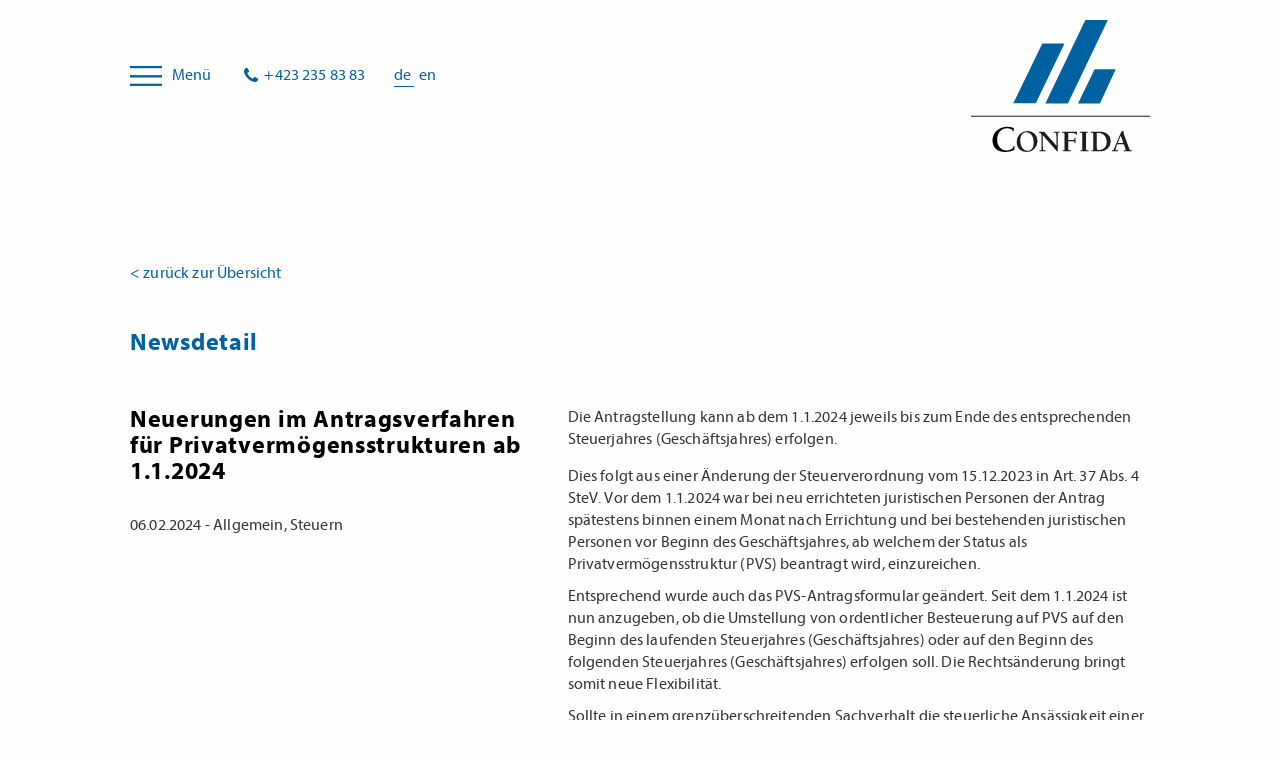

--- FILE ---
content_type: text/html; charset=UTF-8
request_url: https://www.confida.li/die-confida/unternehmen/news/neuerungen-im-antragsverfahren-fuer-privatvermoegensstrukturen-ab-112024
body_size: 5916
content:
<!doctype html>
<html class="no-js" lang="de" dir="ltr">
<head>
    <meta charset="utf-8">
    <meta http-equiv="x-ua-compatible" content="ie=edge">
    <meta name="viewport" content="width=device-width, initial-scale=1.0, user-scalable=no">
    
<title>Neuerungen im Antragsverfahren für Privatvermögensstrukturen ab 1.1.2024 :: Confida</title>

<meta http-equiv="content-type" content="text/html; charset=UTF-8"/>
<meta name="description" content="Die Antragstellung kann ab dem 1.1.2024 jeweils bis zum Ende des entsprechenden Steuerjahres (Geschäftsjahres) erfolgen."/>
<meta name="generator" content="concrete5"/>
<link rel="shortcut icon" href="https://www.confida.li/application/files/1116/2506/8152/favicon.ico" type="image/x-icon"/>
<link rel="icon" href="https://www.confida.li/application/files/1116/2506/8152/favicon.ico" type="image/x-icon"/>
<link rel="apple-touch-icon" href="https://www.confida.li/application/files/2616/2506/8187/favicon.png"/>
<link rel="canonical" href="https://www.confida.li/die-confida/unternehmen/news/neuerungen-im-antragsverfahren-fuer-privatvermoegensstrukturen-ab-112024">
<link rel="alternate" hreflang="de-CH" href="https://www.confida.li/die-confida/unternehmen/news/neuerungen-im-antragsverfahren-fuer-privatvermoegensstrukturen-ab-112024" />
<script type="text/javascript">
    var CCM_DISPATCHER_FILENAME = "/index.php";
    var CCM_CID = 2325;
    var CCM_EDIT_MODE = false;
    var CCM_ARRANGE_MODE = false;
    var CCM_IMAGE_PATH = "/concrete/images";
    var CCM_TOOLS_PATH = "/index.php/tools/required";
    var CCM_APPLICATION_URL = "https://www.confida.li";
    var CCM_REL = "";
    var CCM_ACTIVE_LOCALE = "de_CH";
</script>

<script type="text/javascript" src="/concrete/js/jquery.js?ccm_nocache=53bbd3ae9917494e17bbe263248dbea6e2fa4363"></script>
<link href="/concrete/css/font-awesome.css?ccm_nocache=53bbd3ae9917494e17bbe263248dbea6e2fa4363" rel="stylesheet" type="text/css" media="all">
<link href="/concrete/css/jquery-magnific-popup.css?ccm_nocache=53bbd3ae9917494e17bbe263248dbea6e2fa4363" rel="stylesheet" type="text/css" media="all">
<link href="/application/css/animate.min.css?ccm_nocache=53bbd3ae9917494e17bbe263248dbea6e2fa4363" rel="stylesheet" type="text/css" media="all">
<link href="/application/js/slick-1.8.1/slick.css?ccm_nocache=53bbd3ae9917494e17bbe263248dbea6e2fa4363" rel="stylesheet" type="text/css" media="all">
<link href="/application/js/slick-1.8.1/slick-theme.css?ccm_nocache=53bbd3ae9917494e17bbe263248dbea6e2fa4363" rel="stylesheet" type="text/css" media="all">
<link href="/application/js/select2_41/select2.min.css?ccm_nocache=53bbd3ae9917494e17bbe263248dbea6e2fa4363" rel="stylesheet" type="text/css" media="all">
<link href="/application/blocks/switch_language/templates/lang_selector/view.css?ccm_nocache=53bbd3ae9917494e17bbe263248dbea6e2fa4363" rel="stylesheet" type="text/css" media="all">
<!-- Matomo -->
<script type="text/javascript">
  var _paq = window._paq = window._paq || [];
  /* tracker methods like "setCustomDimension" should be called before "trackPageView" */
  _paq.push(['trackPageView']);
  _paq.push(['enableLinkTracking']);
  (function() {
    var u="https://analytics.sitewalk.com/";
    _paq.push(['setTrackerUrl', u+'matomo.php']);
    _paq.push(['setSiteId', '147']);
    var d=document, g=d.createElement('script'), s=d.getElementsByTagName('script')[0];
    g.type='text/javascript'; g.async=true; g.src=u+'matomo.js'; s.parentNode.insertBefore(g,s);
  })();
</script>
<noscript><p><img src="https://analytics.sitewalk.com/matomo.php?idsite=147&amp;rec=1" style="border:0;" alt="" /></p></noscript>
<!-- End Matomo Code --><meta property ='og:title' content = 'Neuerungen im Antragsverfahren für Privatvermögensstrukturen ab 1.1.2024' /><meta property = 'og:type' content = 'website' /><meta property = 'og:url' content = 'https://www.confida.li/die-confida/unternehmen/news/neuerungen-im-antragsverfahren-fuer-privatvermoegensstrukturen-ab-112024' /><meta property = 'og:description' content = 'Die Antragstellung kann ab dem 1.1.2024 jeweils bis zum Ende des entsprechenden Steuerjahres (Geschäftsjahres) erfolgen. ' /><meta name='twitter:card' content='summary_large_image' /><meta name='twitter:title' content='Neuerungen im Antragsverfahren für Privatvermögensstrukturen ab 1.1.2024' /><meta name='twitter:description' content='Die Antragstellung kann ab dem 1.1.2024 jeweils bis zum Ende des entsprechenden Steuerjahres (Geschäftsjahres) erfolgen. ' /><meta property='og:image' content='https://www.confida.li/application/files/cache/thumbnails/4a9a983f641de795e10659aaa111a017.jpg' /><meta name='twitter:image' content='https://www.confida.li/application/files/cache/thumbnails/4a9a983f641de795e10659aaa111a017.jpg' />
    <link rel="stylesheet" href="/application/files/cache/css/sw_default/swSkin.css?ts=1767181058" media="all">
    <link rel="stylesheet" href="/application/themes/sw_default/js/swiper/swiper.css">
    <link rel="stylesheet" href="/application/themes/sw_default/js/jRange/jquery.range.css">
    <script src="/application/themes/sw_default/js/swiper/swiper.min.js" type="text/javascript"></script>

    <script src="/application/themes/sw_default/js/isotope.pkgd.min.js"></script>
    <script src="/application/themes/sw_default/js/masonry.pkgd.js"></script>
    <script src="/application/themes/sw_default/js/jquery.number.js" type="text/javascript"></script>
    <script src="/application/themes/sw_default/js/jRange/jquery.range.js" type="text/javascript"></script>
    <script src='https://www.google.com/recaptcha/api.js' async defer></script>
</head>

<body class="mac-pc page-id-2325 page-name-neuerungen-im-antragsverfahren-fuer-privatvermoegensstrukturen-ab-112024 default_default">

<div class="ccm-page ccm-page-id-2325 page-type-news-page-type page-template-default-newsdetail">


<div class="swReset">
    <div id="loader" class="loader"></div>
    <div class="desktop_navigation_frame">
        <div class="desktop_navigation_wrapper">
            <div class="desktop_nav_close_button">
                <img src="/application/themes/sw_default/media/desktop_nav_close.png" >
            </div>
            <div class="row row_desktop_nav align-justify expanded">
            <div class="columns large-6 medium-6 small-6 col_desktop_nav_left">
                <div class="mainnav_wrapper_left">
                    <div class="desktop_nav_confida_subnav">
                        

    
<ul id="desktop-main-submenu" class="vertical menu" data-accordion-menu><li class="hasSubMain nav-path-selected nav-first" id="id_424"><a href="https://www.confida.li/die-confida" target="_self" class="nav-path-selected nav-first hasSub">Die CONFIDA</a><ul class="menu vertical"><li class="hasSubMain nav-path-selected nav-first" id="id_407"><a href="https://www.confida.li/die-confida/unternehmen" target="_self" class="nav-path-selected nav-first hasSub">Unternehmen</a><ul class="menu vertical"><li class="noSubMain nav-first" id="id_201"><a href="https://www.confida.li/die-confida/unternehmen/team" target="_self" class="nav-first noSub">Team</a></li><li class="noSubMain nav-path-selected" id="id_294"><a href="https://www.confida.li/die-confida/unternehmen/news" target="_self" class="nav-path-selected noSub">News</a></li><li class="noSubMain " id="id_430"><a href="https://www.confida.li/die-confida/unternehmen/werte" target="_self" class=" noSub">Werte</a></li><li class="noSubMain " id="id_448"><a href="https://www.confida.li/die-confida/unternehmen/tochtergesellschaften" target="_self" class=" noSub">Tochtergesellschaften</a></li><li class="noSubMain " id="id_432"><a href="https://www.confida.li/die-confida/unternehmen/partnerschaften" target="_self" class=" noSub">Partnerschaften</a></li><li class="noSubMain " id="id_433"><a href="https://www.confida.li/die-confida/unternehmen/geschaeftsleitung" target="_self" class=" noSub">Gesch&auml;ftsleitung</a></li><li class="noSubMain nav-last" id="id_293"><a href="https://www.confida.li/die-confida/unternehmen/verwaltungsrat" target="_self" class="nav-last noSub">Verwaltungsrat</a></li></ul></li><li class="noSubMain " id="id_389"><a href="https://www.confida.li/die-confida/karriere" target="_self" class=" noSub">Karriere</a></li><li class="noSubMain nav-last" id="id_287"><a href="https://www.confida.li/die-confida/kontakt" target="_self" class="nav-last noSub">Kontakt</a></li></ul></li><li class="hasSubMain nav-last" id="id_428"><a href="https://www.confida.li/unternehmensbereiche" target="_self" class="nav-last hasSub">Unternehmensbereiche</a><ul class="menu vertical"><li class="hasSubMain nav-first" id="id_425"><a href="https://www.confida.li/unternehmensbereiche/immobilien-baumanagement" target="_self" class="nav-first hasSub">Immobilien, Baumanagement</a><ul class="menu vertical"><li class="hasSubMain nav-first" id="id_403"><a href="https://www.confida.li/unternehmensbereiche/immobilien-baumanagement/leistungen" target="_self" class="nav-first hasSub">Dienstleistungen</a><ul class="menu vertical"><li class="noSubMain nav-first" id="id_405"><a href="https://www.confida.li/unternehmensbereiche/immobilien-baumanagement/leistungen/immobilien" target="_self" class="nav-first noSub">Immobilien</a></li><li class="noSubMain " id="id_406"><a href="https://www.confida.li/unternehmensbereiche/immobilien-baumanagement/leistungen/baumanagement" target="_self" class=" noSub">Baumanagement</a></li><li class="noSubMain nav-last" id="id_404"><a href="https://www.confida.li/unternehmensbereiche/immobilien-baumanagement/leistungen/generalunternehmung" target="_self" class="nav-last noSub">Generalunternehmung</a></li></ul></li><li class="noSubMain " id="id_394"><a href="https://www.confida.li/unternehmensbereiche/immobilien-baumanagement/Immobilienentwicklungen" target="_self" class=" noSub">Immobilienentwicklungen</a></li><li class="hasSubMain nav-last" id="id_416"><a href="https://www.confida.li/immobiliensuche/miete" target="_self" class="nav-last hasSub">Immobilienangebote</a><ul class="menu vertical"><li class="noSubMain nav-first" id="id_421"><a href="https://www.confida.li/immobiliensuche/miete" target="_self" class="nav-first noSub">Mieten</a></li><li class="noSubMain " id="id_422"><a href="https://www.confida.li/immobiliensuche/kaufen" target="_self" class=" noSub">Kaufen</a></li><li class="noSubMain " id="id_501"><a href="https://www.confida.li/de/newsletter" target="_self" class=" noSub">E-Mail Newsletter</a></li><li class="noSubMain nav-last" id="id_605"><a href="https://www.confida.li/de/whatsapp-news" target="_self" class="nav-last noSub">WhatsApp Newsletter</a></li></ul></li></ul></li><li class="hasSubMain " id="id_426"><a href="https://www.confida.li/unternehmensbereiche/treuhand-unternehmens-steuerberatung" target="_self" class=" hasSub">Treuhand, Unternehmens-/Steuerberatung</a><ul class="menu vertical"><li class="noSubMain nav-first" id="id_457"><a href="https://www.confida.li/unternehmensbereiche/treuhand-unternehmens-steuerberatung/rechnungswesen-und-treuhand" target="_self" class="nav-first noSub">Rechnungswesen und Treuhand</a></li><li class="noSubMain " id="id_458"><a href="https://www.confida.li/unternehmensbereiche/treuhand-unternehmens-steuerberatung/lohnadministration" target="_self" class=" noSub">Lohnadministration</a></li><li class="noSubMain " id="id_459"><a href="https://www.confida.li/unternehmensbereiche/treuhand-unternehmens-steuerberatung/steuerberatung" target="_self" class=" noSub">Steuerberatung</a></li><li class="noSubMain " id="id_460"><a href="https://www.confida.li/unternehmensbereiche/treuhand-unternehmens-steuerberatung/unternehmensberatung" target="_self" class=" noSub">Unternehmensberatung</a></li><li class="noSubMain nav-last" id="id_461"><a href="https://www.confida.li/unternehmensbereiche/treuhand-unternehmens-steuerberatung/family-office" target="_self" class="nav-last noSub">Family Office</a></li></ul></li><li class="noSubMain nav-last" id="id_429"><a href="https://www.confida-wirtschaftspruefung.li" target="_blank" class="nav-last noSub">Wirtschaftspr&uuml;fung</a></li></ul></li></ul>
                    </div>
                </div>
            </div>
            <div class="columns large-6 medium-6 small-6 col_desktop_nav_right">
                <div class="mainnav_wrapper_right">
                    <div class="desktop_nav_confida_logo">
                                                    <a href="/"><img src="/application/themes/sw_default/media/confida_logo_original_white.svg"></a>
                        
                    </div>
                    <div class="desktop_nav_confida_nav">
                        

    
<ul id="desktop-main-menu" class="vertical menu" data-accordion-menu><li class="nav-path-selected nav-first hasSub"><a data-id="#id_424" href="https://www.confida.li/die-confida" target="_self" class="nav-path-selected nav-first hasSub">Die CONFIDA</a><ul class="menu vertical"><li class="nav-path-selected nav-first hasSub"><a data-id="#id_407" href="https://www.confida.li/die-confida/unternehmen" target="_self" class="nav-path-selected nav-first hasSub">Unternehmen</a><ul class="menu vertical"><li class="nav-first noSub"><a data-id="#id_201" href="https://www.confida.li/die-confida/unternehmen/team" target="_self" class="nav-first noSub">Team</a></li><li class="nav-path-selected noSub"><a data-id="#id_294" href="https://www.confida.li/die-confida/unternehmen/news" target="_self" class="nav-path-selected noSub">News</a></li><li class=" noSub"><a data-id="#id_430" href="https://www.confida.li/die-confida/unternehmen/werte" target="_self" class=" noSub">Werte</a></li><li class=" noSub"><a data-id="#id_448" href="https://www.confida.li/die-confida/unternehmen/tochtergesellschaften" target="_self" class=" noSub">Tochtergesellschaften</a></li><li class=" noSub"><a data-id="#id_432" href="https://www.confida.li/die-confida/unternehmen/partnerschaften" target="_self" class=" noSub">Partnerschaften</a></li><li class=" noSub"><a data-id="#id_433" href="https://www.confida.li/die-confida/unternehmen/geschaeftsleitung" target="_self" class=" noSub">Gesch&auml;ftsleitung</a></li><li class="nav-last noSub"><a data-id="#id_293" href="https://www.confida.li/die-confida/unternehmen/verwaltungsrat" target="_self" class="nav-last noSub">Verwaltungsrat</a></li></ul></li><li class=" noSub"><a data-id="#id_389" href="https://www.confida.li/die-confida/karriere" target="_self" class=" noSub">Karriere</a></li><li class="nav-last noSub"><a data-id="#id_287" href="https://www.confida.li/die-confida/kontakt" target="_self" class="nav-last noSub">Kontakt</a></li></ul></li><li class="nav-last hasSub"><a data-id="#id_428" href="https://www.confida.li/unternehmensbereiche" target="_self" class="nav-last hasSub">Unternehmensbereiche</a><ul class="menu vertical"><li class="nav-first hasSub"><a data-id="#id_425" href="https://www.confida.li/unternehmensbereiche/immobilien-baumanagement" target="_self" class="nav-first hasSub">Immobilien, Baumanagement</a><ul class="menu vertical"><li class="nav-first noSub"><a data-id="#id_403" href="https://www.confida.li/unternehmensbereiche/immobilien-baumanagement/leistungen" target="_self" class="nav-first noSub">Dienstleistungen</a></li><li class=" noSub"><a data-id="#id_394" href="https://www.confida.li/unternehmensbereiche/immobilien-baumanagement/Immobilienentwicklungen" target="_self" class=" noSub">Immobilienentwicklungen</a></li><li class="nav-last noSub"><a data-id="#id_416" href="https://www.confida.li/immobiliensuche/miete" target="_self" class="nav-last noSub">Immobilienangebote</a></li></ul></li><li class=" hasSub"><a data-id="#id_426" href="https://www.confida.li/unternehmensbereiche/treuhand-unternehmens-steuerberatung" target="_self" class=" hasSub">Treuhand, Unternehmens-/Steuerberatung</a><ul class="menu vertical"><li class="nav-first noSub"><a data-id="#id_457" href="https://www.confida.li/unternehmensbereiche/treuhand-unternehmens-steuerberatung/rechnungswesen-und-treuhand" target="_self" class="nav-first noSub">Rechnungswesen und Treuhand</a></li><li class=" noSub"><a data-id="#id_458" href="https://www.confida.li/unternehmensbereiche/treuhand-unternehmens-steuerberatung/lohnadministration" target="_self" class=" noSub">Lohnadministration</a></li><li class=" noSub"><a data-id="#id_459" href="https://www.confida.li/unternehmensbereiche/treuhand-unternehmens-steuerberatung/steuerberatung" target="_self" class=" noSub">Steuerberatung</a></li><li class=" noSub"><a data-id="#id_460" href="https://www.confida.li/unternehmensbereiche/treuhand-unternehmens-steuerberatung/unternehmensberatung" target="_self" class=" noSub">Unternehmensberatung</a></li><li class="nav-last noSub"><a data-id="#id_461" href="https://www.confida.li/unternehmensbereiche/treuhand-unternehmens-steuerberatung/family-office" target="_self" class="nav-last noSub">Family Office</a></li></ul></li><li class="nav-last noSub"><a data-id="#id_429" href="https://www.confida-wirtschaftspruefung.li" target="_blank" class="nav-last noSub">Wirtschaftspr&uuml;fung</a></li></ul></li></ul>
                    </div>
                    <div class="desktop_nav_confida_nav_footer">
                        

    <p><a href="/Impressum">Impressum</a><a href="/Datenschutz">Datenschutz</a><a href="https://transfer.kompetenzzentrum.li/nextcloud/index.php/s/m3zXXWgnMCK2kqS" style="padding-left:30px;" target="_blank">Login</a><a href="https://www.confida.li/agb" style="padding-left:30px;">AGB</a></p>

                    </div>
                </div>
            </div>
            </div>
        </div>
    </div>

    <div class="off-canvas position-left" id="offCanvas" data-off-canvas data-transition="overlap">
        <div class="close-button" aria-label="Close menu"  data-close>
            <img src="/application/themes/sw_default/media/nav_close.png" >
        </div>
        <div class="nav_logo">
                            

    <a href="/" ><img src="/application/files/2316/2402/0483/confida_logo_original_white.svg" alt="" class="ccm-svg ccm-image-block img-responsive bID-1490"></a>


        </div>

            

    
<ul id="responsive-menu" class="vertical menu" data-accordion-menu><li class="nav-path-selected nav-first" id="id_424"><a data-id="#id_424" href="https://www.confida.li/die-confida" target="_self" class="nav-path-selected nav-first hasSub">Die CONFIDA</a><ul class="menu vertical"><li class="nav-path-selected nav-first" id="id_407"><a data-id="#id_407" href="https://www.confida.li/die-confida/unternehmen" target="_self" class="nav-path-selected nav-first hasSub">Unternehmen</a><ul class="menu vertical"><li class="nav-first" id="id_201"><a data-id="#id_201" href="https://www.confida.li/die-confida/unternehmen/team" target="_self" class="nav-first noSub">Team</a></li><li class="nav-path-selected" id="id_294"><a data-id="#id_294" href="https://www.confida.li/die-confida/unternehmen/news" target="_self" class="nav-path-selected noSub">News</a></li><li class="" id="id_430"><a data-id="#id_430" href="https://www.confida.li/die-confida/unternehmen/werte" target="_self" class=" noSub">Werte</a></li><li class="" id="id_448"><a data-id="#id_448" href="https://www.confida.li/die-confida/unternehmen/tochtergesellschaften" target="_self" class=" noSub">Tochtergesellschaften</a></li><li class="" id="id_432"><a data-id="#id_432" href="https://www.confida.li/die-confida/unternehmen/partnerschaften" target="_self" class=" noSub">Partnerschaften</a></li><li class="" id="id_433"><a data-id="#id_433" href="https://www.confida.li/die-confida/unternehmen/geschaeftsleitung" target="_self" class=" noSub">Gesch&auml;ftsleitung</a></li><li class="nav-last" id="id_293"><a data-id="#id_293" href="https://www.confida.li/die-confida/unternehmen/verwaltungsrat" target="_self" class="nav-last noSub">Verwaltungsrat</a></li></ul></li><li class="" id="id_389"><a data-id="#id_389" href="https://www.confida.li/die-confida/karriere" target="_self" class=" noSub">Karriere</a></li><li class="nav-last" id="id_287"><a data-id="#id_287" href="https://www.confida.li/die-confida/kontakt" target="_self" class="nav-last noSub">Kontakt</a></li></ul></li><li class="nav-last" id="id_428"><a data-id="#id_428" href="https://www.confida.li/unternehmensbereiche" target="_self" class="nav-last hasSub">Unternehmensbereiche</a><ul class="menu vertical"><li class="nav-first" id="id_425"><a data-id="#id_425" href="https://www.confida.li/unternehmensbereiche/immobilien-baumanagement" target="_self" class="nav-first hasSub">Immobilien, Baumanagement</a><ul class="menu vertical"><li class="nav-first" id="id_403"><a data-id="#id_403" href="https://www.confida.li/unternehmensbereiche/immobilien-baumanagement/leistungen" target="_self" class="nav-first hasSub">Dienstleistungen</a><ul class="menu vertical"><li class="nav-first" id="id_405"><a data-id="#id_405" href="https://www.confida.li/unternehmensbereiche/immobilien-baumanagement/leistungen/immobilien" target="_self" class="nav-first noSub">Immobilien</a></li><li class="" id="id_406"><a data-id="#id_406" href="https://www.confida.li/unternehmensbereiche/immobilien-baumanagement/leistungen/baumanagement" target="_self" class=" noSub">Baumanagement</a></li><li class="nav-last" id="id_404"><a data-id="#id_404" href="https://www.confida.li/unternehmensbereiche/immobilien-baumanagement/leistungen/generalunternehmung" target="_self" class="nav-last noSub">Generalunternehmung</a></li></ul></li><li class="" id="id_394"><a data-id="#id_394" href="https://www.confida.li/unternehmensbereiche/immobilien-baumanagement/Immobilienentwicklungen" target="_self" class=" noSub">Immobilienentwicklungen</a></li><li class="nav-last" id="id_416"><a data-id="#id_416" href="https://www.confida.li/immobiliensuche/miete" target="_self" class="nav-last hasSub">Immobilienangebote</a><ul class="menu vertical"><li class="nav-first" id="id_421"><a data-id="#id_421" href="https://www.confida.li/immobiliensuche/miete" target="_self" class="nav-first noSub">Mieten</a></li><li class="" id="id_422"><a data-id="#id_422" href="https://www.confida.li/immobiliensuche/kaufen" target="_self" class=" noSub">Kaufen</a></li><li class="" id="id_501"><a data-id="#id_501" href="https://www.confida.li/de/newsletter" target="_self" class=" noSub">E-Mail Newsletter</a></li><li class="nav-last" id="id_605"><a data-id="#id_605" href="https://www.confida.li/de/whatsapp-news" target="_self" class="nav-last noSub">WhatsApp Newsletter</a></li></ul></li></ul></li><li class="" id="id_426"><a data-id="#id_426" href="https://www.confida.li/unternehmensbereiche/treuhand-unternehmens-steuerberatung" target="_self" class=" hasSub">Treuhand, Unternehmens-/Steuerberatung</a><ul class="menu vertical"><li class="nav-first" id="id_457"><a data-id="#id_457" href="https://www.confida.li/unternehmensbereiche/treuhand-unternehmens-steuerberatung/rechnungswesen-und-treuhand" target="_self" class="nav-first noSub">Rechnungswesen und Treuhand</a></li><li class="" id="id_458"><a data-id="#id_458" href="https://www.confida.li/unternehmensbereiche/treuhand-unternehmens-steuerberatung/lohnadministration" target="_self" class=" noSub">Lohnadministration</a></li><li class="" id="id_459"><a data-id="#id_459" href="https://www.confida.li/unternehmensbereiche/treuhand-unternehmens-steuerberatung/steuerberatung" target="_self" class=" noSub">Steuerberatung</a></li><li class="" id="id_460"><a data-id="#id_460" href="https://www.confida.li/unternehmensbereiche/treuhand-unternehmens-steuerberatung/unternehmensberatung" target="_self" class=" noSub">Unternehmensberatung</a></li><li class="nav-last" id="id_461"><a data-id="#id_461" href="https://www.confida.li/unternehmensbereiche/treuhand-unternehmens-steuerberatung/family-office" target="_self" class="nav-last noSub">Family Office</a></li></ul></li><li class="nav-last" id="id_429"><a data-id="#id_429" href="https://www.confida-wirtschaftspruefung.li" target="_blank" class="nav-last noSub">Wirtschaftspr&uuml;fung</a></li></ul></li></ul>
        <div class="nav_area">
            

    <p><a href="/Impressum">Impressum</a>&nbsp;&nbsp;&nbsp;&nbsp;<a href="/Datenschutz">Datenschutz</a>&nbsp;&nbsp;&nbsp;&nbsp;<a href="https://transfer.kompetenzzentrum.li/nextcloud/index.php/s/m3zXXWgnMCK2kqS" target="_blank">Login</a>&nbsp;&nbsp;&nbsp;&nbsp;<a href="https://www.confida.li/agb">AGB</a><br />
&nbsp;</p>

        </div>
    </div>

    <div id="header-wrapper-header">
                   <div class="header-wrapper-inner">
                        <div class="row row_menu align-middle align-justify desktop_variante">
                            <div class="columns large-6 medium-6 small-6 burger_mobile text-left">
                                <div class="burger-wrapper burger_wrapper">
                                    <div class="burger_burger">
                                         <img class="burger_default" src="/application/themes/sw_default/media/burger.png">
                                         <img class="burger_black" src="/application/themes/sw_default/media/burger.png">
                                    </div><div class="menu_text">Menü</div>
                                </div>
                                <div class="lang_wrapper">
                                    

    <a href="tel:004232358383">+423 235 83 83</a>


    

    
        <a href="https://www.confida.li/die-confida/unternehmen/news/neuerungen-im-antragsverfahren-fuer-privatvermoegensstrukturen-ab-112024/switch_language/2325/1/246"
           title="Deutsch"
        class="lang_item active-lang">    de        </a>

    
        <a href="https://www.confida.li/die-confida/unternehmen/news/neuerungen-im-antragsverfahren-fuer-privatvermoegensstrukturen-ab-112024/switch_language/2325/964/246"
           title="Englisch"
        class="lang_item ">    en        </a>

    
                                </div>
                            </div>
                            <div class="columns large-3 medium-3 small-6 text-right">
                                

    <a href="/" ><img src="/application/files/2316/2402/0483/confida_logo_original_white.svg" alt="" class="ccm-svg ccm-image-block img-responsive bID-1490"></a>
                            </div>
                        </div>
                        <div class="row row_menu align-middle align-justify mobile_variante">
                            <div class="columns large-6 medium-6 small-9 burger_mobile text-left">
                                <div class="burger-wrapper burger_wrapper" data-toggle="offCanvas">
                                    <div class="burger_burger">
                                         <img class="burger_default" src="/application/themes/sw_default/media/burger.png">
                                         <img class="burger_black" src="/application/themes/sw_default/media/burger.png">
                                    </div><div class="menu_text">Menü</div>
                                </div>
                                <div class="lang_wrapper">
                                    

    <a href="tel:004232358383">+423 235 83 83</a>


    

    
        <a href="https://www.confida.li/die-confida/unternehmen/news/neuerungen-im-antragsverfahren-fuer-privatvermoegensstrukturen-ab-112024/switch_language/2325/1/246"
           title="Deutsch"
        class="lang_item active-lang">    de        </a>

    
        <a href="https://www.confida.li/die-confida/unternehmen/news/neuerungen-im-antragsverfahren-fuer-privatvermoegensstrukturen-ab-112024/switch_language/2325/964/246"
           title="Englisch"
        class="lang_item ">    en        </a>

    
                                </div>
                            </div>
                            <div class="columns large-3 medium-3 small-3 text-right">
                                

    <a href="/" ><img src="/application/files/2316/2402/0483/confida_logo_original_white.svg" alt="" class="ccm-svg ccm-image-block img-responsive bID-1490"></a>
                            </div>
                        </div>
                </div>
    </div>

            <div id="header-wrapper">
                <div id="header-wrapper-inner">
                        <div class="row row_menu align-middle align-justify desktop_variante">
                            <div class="columns large-6 medium-6 small-6 burger_mobile text-left">
                                <div id="burger-wrapper">
                                    <div class="burger_burger">
                                        <img class="burger_default" src="/application/themes/sw_default/media/burger.png">
                                        <img class="burger_hover" src="/application/themes/sw_default/media/burger_hover.png">
                                         <img class="burger_black" src="/application/themes/sw_default/media/burger.png">
                                    </div><div class="menu_text">Menü</div>
                                </div>
                                <div class="lang_wrapper">
                                    

    <a href="tel:004232358383">+423 235 83 83</a>


    

    
        <a href="https://www.confida.li/die-confida/unternehmen/news/neuerungen-im-antragsverfahren-fuer-privatvermoegensstrukturen-ab-112024/switch_language/2325/1/246"
           title="Deutsch"
        class="lang_item active-lang">    de        </a>

    
        <a href="https://www.confida.li/die-confida/unternehmen/news/neuerungen-im-antragsverfahren-fuer-privatvermoegensstrukturen-ab-112024/switch_language/2325/964/246"
           title="Englisch"
        class="lang_item ">    en        </a>

    
                                </div>
                            </div>
                            <div class="columns large-3 medium-3 small-6 text-right">
                                <div class="logo_home">
                                

    <a href="/" ><img src="/application/files/2316/2402/0483/confida_logo_original_white.svg" alt="" class="ccm-svg ccm-image-block img-responsive bID-1490"></a>
                                </div>
                                <div class="logo_blue"><a href="/"><img src="/application/themes/sw_default/media/confida_logo_original.svg"></a></div>
                            </div>
                        </div>
                        <div class="row row_menu align-middle align-justify mobile_variante">
                            <div class="columns large-6 medium-6 small-8 burger_mobile text-left">
                                <div id="burger-wrapper" data-toggle="offCanvas">
                                    <div class="burger_burger">
                                        <img class="burger_default" src="/application/themes/sw_default/media/burger.png">
                                        <img class="burger_hover" src="/application/themes/sw_default/media/burger_hover.png">
                                         <img class="burger_black" src="/application/themes/sw_default/media/burger.png">
                                    </div><div class="menu_text">Menü</div>
                                </div>
                                <div class="lang_wrapper">
                                    

    <a href="tel:004232358383">+423 235 83 83</a>


    

    
        <a href="https://www.confida.li/die-confida/unternehmen/news/neuerungen-im-antragsverfahren-fuer-privatvermoegensstrukturen-ab-112024/switch_language/2325/1/246"
           title="Deutsch"
        class="lang_item active-lang">    de        </a>

    
        <a href="https://www.confida.li/die-confida/unternehmen/news/neuerungen-im-antragsverfahren-fuer-privatvermoegensstrukturen-ab-112024/switch_language/2325/964/246"
           title="Englisch"
        class="lang_item ">    en        </a>

    
                                </div>
                            </div>
                            <div class="columns large-3 medium-3 small-4 text-right">
                                <div class="logo_home">
                                

    <a href="/" ><img src="/application/files/2316/2402/0483/confida_logo_original_white.svg" alt="" class="ccm-svg ccm-image-block img-responsive bID-1490"></a>
                                </div>
                                <div class="logo_blue"><a href="/"><img src="/application/themes/sw_default/media/confida_logo_original.svg"></a></div>
                            </div>
                        </div>


                </div>
            </div>
        
    <div class="off-canvas-content-wrapper">
        <div class="off-canvas-content" data-off-canvas-content>
            <div class="all-except-footer"> <!-- this div is closed on footer element -->






                        
    <div id="main-wrapper" class="news-main-wrapper">

        <div class="sw-wrapper sw-detail-wrapper sw-entity-post-detail">
            
            <div class="row">
                <div class="columns large-12 medium-12 small-12">
                    <a href="javascript:history.back();" class="news_back">< zurück zur Übersicht</a>

                    <h2>Newsdetail</h2>
                </div>
                <div class="columns large-5 medium-5 small-12">

                    <div class="sw-title">
                        <h1> Neuerungen im Antragsverfahren für Privatvermögensstrukturen ab 1.1.2024</h1>
                    </div>
                    <div class="sw-date">
                        06.02.2024                                                    - Allgemein, Steuern                                            </div>

                </div>
                <div class="columns large-7 medium-7 small-12">
                    <div class="sw-detail-item">
                                                    <div class="sw-summary">
                                Die Antragstellung kann ab dem 1.1.2024 jeweils bis zum Ende des entsprechenden Steuerjahres (Geschäftsjahres) erfolgen.                             </div>
                        
                                                    <div class="sw-description">
                                <p>Dies folgt aus einer &Auml;nderung der Steuerverordnung vom 15.12.2023 in Art. 37 Abs. 4 SteV. Vor dem 1.1.2024 war bei neu errichteten juristischen Personen der Antrag sp&auml;testens binnen einem Monat nach Errichtung und bei bestehenden juristischen Personen vor Beginn des Gesch&auml;ftsjahres, ab welchem der Status als Privatverm&ouml;gensstruktur (PVS) beantragt wird, einzureichen.</p>

<p>Entsprechend wurde auch das PVS-Antragsformular ge&auml;ndert. Seit dem 1.1.2024 ist nun anzugeben, ob die Umstellung von ordentlicher Besteuerung auf PVS auf den Beginn des laufenden Steuerjahres (Gesch&auml;ftsjahres) oder auf den Beginn des folgenden Steuerjahres (Gesch&auml;ftsjahres) erfolgen soll. Die Rechts&auml;nderung bringt somit neue Flexibilit&auml;t.</p>

<p>Sollte in einem grenz&uuml;berschreitenden Sachverhalt die steuerliche Ans&auml;ssigkeit einer juristischen Person in Liechtenstein nachzuweisen sein (Certificate of Tax Residence), ist zu beachten, dass diese Bescheinigung nur noch nachtr&auml;glich, d.h. nach Abschluss des nachzuweisenden Steuerjahres, ausgestellt werden kann.</p>
                                <div class="sw-extra-description">
                                                                    </div>
                            </div>
                        
                        <div class="sw-actions">
                                                    </div>
                        <div class='news_downloads_wrapper'><ul><li class="sw-download-news"><a href="https://www.confida.li/download_file/force/143778/2325" target="_blank" class="download_link"><span class="download-title">Neuerungen_im_Antragsverfahren_PVS_2024.pdf</span><span class="download-file">PDF (80 KB)</span></a></li></ul></div>                                                    <div class="sw-image">
                                <a href="https://www.confida.li/application/files/cache/thumbnails/648828e98b36d3d49e274226a901f6f2.jpg" data-lightbox>
                                    <img src="https://www.confida.li/application/files/cache/thumbnails/e647769dee5f4055751134e9ab094ed5.jpg" alt=""/></a>
                            </div>
                                                                    </div>
                </div>


            </div>


        </div>

    </div>

</div> <!--this is the enclosure of .all-except-footer div in header element-->
<!-- off-canvas-wrapper -->
</div><!-- off canvas content -->

<div id="footer-wrapper">
    <div class="row  align-justify">

        
                    <div class="large-4 medium-4 small-4 columns col_footer_left">
                                

    <h2>CONFIDA Holding</h2>

<p>Kirchstrasse 3, 9490 Vaduz, Liechtenstein<br />
T <a href="tel:+4232358383">+423 235 83 83</a>,&nbsp;<a class="obfuscated-link" href="#MAIL:&#105;&#110;&#102;&#111;&#40;&#97;&#116;&#41;&#99;&#111;&#110;&#102;&#105;&#100;&#97;&#46;&#108;&#105;"><span class="obfuscated-link-text">&#105;&#110;&#102;&#111;&#40;&#97;&#116;&#41;&#99;&#111;&#110;&#102;&#105;&#100;&#97;&#46;&#108;&#105;</span></a></p>

<p><a class="social_icon facebook_icon" href="https://www.facebook.com/confidavaduz" target="_blank">&nbsp;</a><a class="social_icon instagram_icon" href="https://www.instagram.com/confidaimmobilien/" target="_blank"> </a>&nbsp;<a class="social_icon youtube_icon" href="https://www.youtube.com/channel/UC6IAEoeNsHnoCbsD0PXLJPQ/videos" target="_blank">&nbsp;</a> <a class="social_icon linkedin_icon" href="https://li.linkedin.com/company/confida-ag" target="_blank">&nbsp;</a></p>

            </div>
                            <div class="large-4 medium-4 small-4 columns col_footer_middle">
                

    <p><b>WhatsApp Newsletter</b></p>

<p><a class="newsletter_button" href="/whatsapp">Jetzt anmelden </a></p>

            </div>
                            <div class="large-4 medium-4 small-4 columns col_footer_right">
                

    <p><b>E-Mail Newsletter</b></p>

<p><a class="newsletter_button" href="/newsletter">Jetzt anmelden</a></p>

            </div>
            </div>
</div>


</div><!-- off canvas content wrapper -->




</div>
</div>

<script type="text/javascript" src="/packages/automatic_email_obfuscator/js/email_deobfuscator_html.js?ccm_nocache=9ff4120c2315a5db674958e00529bc95c08b0e76"></script>
<script type="text/javascript" src="/concrete/js/jquery-magnific-popup.js?ccm_nocache=53bbd3ae9917494e17bbe263248dbea6e2fa4363"></script>
<script type="text/javascript" src="/concrete/js/lightbox.js?ccm_nocache=53bbd3ae9917494e17bbe263248dbea6e2fa4363"></script>
<script type="text/javascript" src="/application/js/jquery.waypoints.min.js?ccm_nocache=53bbd3ae9917494e17bbe263248dbea6e2fa4363"></script>
<script type="text/javascript" src="/application/js/foundation.min.js?ccm_nocache=53bbd3ae9917494e17bbe263248dbea6e2fa4363"></script>
<script type="text/javascript" src="/application/js/slick-1.8.1/slick.min.js?ccm_nocache=53bbd3ae9917494e17bbe263248dbea6e2fa4363"></script>
<script type="text/javascript" src="/application/js/shuffle/shuffle.min.js?ccm_nocache=53bbd3ae9917494e17bbe263248dbea6e2fa4363"></script>
<script type="text/javascript" src="/application/js/select2_41/select2.min.js?ccm_nocache=53bbd3ae9917494e17bbe263248dbea6e2fa4363"></script>
<script type="text/javascript" src="/concrete/blocks/image/view.js?ccm_nocache=53bbd3ae9917494e17bbe263248dbea6e2fa4363"></script>
<script src="/application/themes/sw_default/js/app.js"></script>
<script async src="/application/themes/sw_default/js/Hyphenator.js" type="text/javascript"></script>
<script src="/application/themes/sw_default/js/tinysort.min.js" type="text/javascript"></script>

</body>
</html>


--- FILE ---
content_type: text/css; charset=utf-8
request_url: https://www.confida.li/application/blocks/switch_language/templates/lang_selector/view.css?ccm_nocache=53bbd3ae9917494e17bbe263248dbea6e2fa4363
body_size: -244
content:
div.ccm-block-switch-language-flags {
    display: inline-block;
}

div.ccm-block-switch-language-flags-label {
    float: left;
    margin-right: 8px
}

div.ccm-block-switch-language-flags a {
    margin: 2px;
    float: left;
    opacity: 0.4;
}

div.ccm-block-switch-language-flags a.ccm-block-switch-language-active-flag {
    opacity: 1.0;
}

--- FILE ---
content_type: text/css; charset=utf-8
request_url: https://www.confida.li/application/files/cache/css/sw_default/swSkin.css?ts=1767181058
body_size: 40046
content:
@import url("//fast.fonts.net/t/1.css?apiType=css&projectid=a6208bbd-4d11-4ce5-9849-5d270c46b7b6");
@import url(//fonts.googleapis.com/css?family=Crimson+Text:400,700);
@import url(//fonts.googleapis.com/css?family=Vollkorn:400,700);
@import url(//fonts.googleapis.com/css?family=Noto+Serif:400,700);
@import url(//fonts.googleapis.com/css?family=Montserrat:400,700);
@import url(//fonts.googleapis.com/css?family=Raleway:300,400,700);
@import url(//fonts.googleapis.com/css?family=Roboto:300,400,700);
@import url(//fonts.googleapis.com/css?family=Lato:300,400,700);
@import url(//fonts.googleapis.com/css?family=Oswald:300,400,700);
@import url(//fonts.googleapis.com/css?family=PT+Serif:400,700);
@import url(//fonts.googleapis.com/css?family=Ubuntu:300i,400,700);
/*==============================================
Projekt:
Start:
Code:
Online:
Server:
==============================================*/
@font-face {
  font-family: "Myriad W01";
  src: url("/application/themes/sw_default/css/Fonts/b3e9f984-f8ca-4650-90c3-d6f0aca0a27d.eot?#iefix");
  src: url("/application/themes/sw_default/css/Fonts/b3e9f984-f8ca-4650-90c3-d6f0aca0a27d.eot?#iefix") format("eot"), url("/application/themes/sw_default/css/Fonts/e7e30ff2-3a95-49b0-bbf9-024f40ead426.woff2") format("woff2"), url("/application/themes/sw_default/css/Fonts/b984f4e8-e37d-4502-bead-ffd991e64d1f.woff") format("woff"), url("/application/themes/sw_default/css/Fonts/82d18baa-8811-4aa8-9338-9bafa08350d0.ttf") format("truetype");
  font-weight: 300;
}
@font-face {
  font-family: "Myriad W01";
  src: url("/application/themes/sw_default/css/Fonts/2bd106a4-3872-4193-8627-d7af96dd4f7e.eot?#iefix");
  src: url("/application/themes/sw_default/css/Fonts/2bd106a4-3872-4193-8627-d7af96dd4f7e.eot?#iefix") format("eot"), url("/application/themes/sw_default/css/Fonts/3b0f1c67-c2e4-4df6-976f-49d52e45aba1.woff2") format("woff2"), url("/application/themes/sw_default/css/Fonts/c5b1c170-d8f7-41f9-85c2-0ab670780c6b.woff") format("woff"), url("/application/themes/sw_default/css/Fonts/ba1ff8f6-0c27-4e7b-8be5-818b6c3dd801.ttf") format("truetype");
  font-weight: 400;
}
@font-face {
  font-family: "Myriad W01";
  src: url("/application/themes/sw_default/css/Fonts/f71415c0-f68d-42cd-a948-05af81548ea5.eot?#iefix");
  src: url("/application/themes/sw_default/css/Fonts/f71415c0-f68d-42cd-a948-05af81548ea5.eot?#iefix") format("eot"), url("/application/themes/sw_default/css/Fonts/0b6110f9-6072-46b9-98af-7d09f7c895b8.woff2") format("woff2"), url("/application/themes/sw_default/css/Fonts/c22866d7-ca67-4170-a113-cae280eea669.woff") format("woff"), url("/application/themes/sw_default/css/Fonts/19ce9ea9-076e-4dcd-91a1-454f4830f120.ttf") format("truetype");
  font-weight: 500;
}
@font-face {
  font-family: "Myriad W01";
  src: url("/application/themes/sw_default/css/Fonts/4f2af761-c017-4801-9aa5-5d30643373ce.eot?#iefix");
  src: url("/application/themes/sw_default/css/Fonts/4f2af761-c017-4801-9aa5-5d30643373ce.eot?#iefix") format("eot"), url("/application/themes/sw_default/css/Fonts/eba438b3-9ab9-48ba-b1c5-610f83b38303.woff2") format("woff2"), url("/application/themes/sw_default/css/Fonts/acfb7490-30f6-4bf4-a1b8-70ff9172d209.woff") format("woff"), url("/application/themes/sw_default/css/Fonts/5bf402e3-ba96-414e-bc7e-cb6689fe32c1.ttf") format("truetype");
  font-weight: 600;
}
/**
Header
 */
/**
Footer
 */
@charset "UTF-8";
/**
 * Foundation for Sites by ZURB
 ///////////////////////////////////////////////////////////////////////////////////////////////////////
	
/* Version 6.3.0
 * foundation.zurb.com
 * Licensed under MIT Open Source
 */
/*! normalize-scss | MIT/GPLv2 License | bit.ly/normalize-scss */
/* Document
       ========================================================================== */
/**
     * 1. Change the default font family in all browsers (opinionated).
     * 2. Correct the line height in all browsers.
     * 3. Prevent adjustments of font size after orientation changes in
     *    IE on Windows Phone and in iOS.
     */
html {
  font-family: sans-serif;
  /* 1 */
  line-height: 1.15;
  /* 2 */
  -ms-text-size-adjust: 100%;
  /* 3 */
  -webkit-text-size-adjust: 100%;
  /* 3 */
}
/* Sections
       ========================================================================== */
/**
     * Remove the margin in all browsers (opinionated).
     */
body {
  margin: 0;
}
/**
     * Add the correct display in IE 9-.
     */
article,
aside,
footer,
header,
nav,
section {
  display: block;
}
/**
     * Correct the font size and margin on `h1` elements within `section` and
     * `article` contexts in Chrome, Firefox, and Safari.
     */
h1 {
  font-size: 2em;
  margin: 0.67em 0;
}
/* Grouping content
       ========================================================================== */
/**
     * Add the correct display in IE 9-.
     */
figcaption,
figure {
  display: block;
}
/**
     * Add the correct margin in IE 8.
     */
figure {
  margin: 1em 40px;
}
/**
     * 1. Add the correct box sizing in Firefox.
     * 2. Show the overflow in Edge and IE.
     */
hr {
  box-sizing: content-box;
  /* 1 */
  height: 0;
  /* 1 */
  overflow: visible;
  /* 2 */
}
/**
     * Add the correct display in IE.
     */
main {
  display: block;
}
/**
     * 1. Correct the inheritance and scaling of font size in all browsers.
     * 2. Correct the odd `em` font sizing in all browsers.
     */
pre {
  font-family: monospace, monospace;
  /* 1 */
  font-size: 1em;
  /* 2 */
}
/* Links
       ========================================================================== */
/**
     * 1. Remove the gray background on active links in IE 10.
     * 2. Remove gaps in links underline in iOS 8+ and Safari 8+.
     */
a {
  background-color: transparent;
  /* 1 */
  -webkit-text-decoration-skip: objects;
  /* 2 */
}
/**
     * Remove the outline on focused links when they are also active or hovered
     * in all browsers (opinionated).
     */
a:active,
a:hover {
  outline-width: 0;
}
/* Text-level semantics
       ========================================================================== */
/**
     * 1. Remove the bottom border in Firefox 39-.
     * 2. Add the correct text decoration in Chrome, Edge, IE, Opera, and Safari.
     */
abbr[title] {
  border-bottom: none;
  /* 1 */
  text-decoration: underline;
  /* 2 */
  text-decoration: underline dotted;
  /* 2 */
}
/**
     * Prevent the duplicate application of `bolder` by the next rule in Safari 6.
     */
b,
strong {
  font-weight: inherit;
}
/**
     * Add the correct font weight in Chrome, Edge, and Safari.
     */
b,
strong {
  font-weight: bolder;
}
/**
     * 1. Correct the inheritance and scaling of font size in all browsers.
     * 2. Correct the odd `em` font sizing in all browsers.
     */
code,
kbd,
samp {
  font-family: monospace, monospace;
  /* 1 */
  font-size: 1em;
  /* 2 */
}
/**
     * Add the correct font style in Android 4.3-.
     */
dfn {
  font-style: italic;
}
/**
     * Add the correct background and color in IE 9-.
     */
mark {
  background-color: #ff0;
  color: #000;
}
/**
     * Add the correct font size in all browsers.
     */
small {
  font-size: 80%;
}
/**
     * Prevent `sub` and `sup` elements from affecting the line height in
     * all browsers.
     */
sub,
sup {
  font-size: 75%;
  line-height: 0;
  position: relative;
  vertical-align: baseline;
}
sub {
  bottom: -0.25em;
}
sup {
  top: -0.5em;
}
/* Embedded content
       ========================================================================== */
/**
     * Add the correct display in IE 9-.
     */
audio,
video {
  display: inline-block;
}
/**
     * Add the correct display in iOS 4-7.
     */
audio:not([controls]) {
  display: none;
  height: 0;
}
/**
     * Remove the border on images inside links in IE 10-.
     */
img {
  border-style: none;
}
/**
     * Hide the overflow in IE.
     */
svg:not(:root) {
  overflow: hidden;
}
/* Forms
       ========================================================================== */
/**
     * 1. Change the font styles in all browsers (opinionated).
     * 2. Remove the margin in Firefox and Safari.
     */
button,
input,
optgroup,
select,
textarea {
  font-family: sans-serif;
  /* 1 */
  font-size: 100%;
  /* 1 */
  line-height: 1.15;
  /* 1 */
  margin: 0;
  /* 2 */
}
/**
     * Show the overflow in IE.
     */
button {
  overflow: visible;
}
/**
     * Remove the inheritance of text transform in Edge, Firefox, and IE.
     * 1. Remove the inheritance of text transform in Firefox.
     */
button,
select {
  /* 1 */
  text-transform: none;
}
/**
     * 1. Prevent a WebKit bug where (2) destroys native `audio` and `video`
     *    controls in Android 4.
     * 2. Correct the inability to style clickable types in iOS and Safari.
     */
button,
html [type="button"],
[type="reset"],
[type="submit"] {
  -webkit-appearance: button;
  /* 2 */
}
button,
[type="button"],
[type="reset"],
[type="submit"] {
  /**
       * Remove the inner border and padding in Firefox.
       */
  /**
       * Restore the focus styles unset by the previous rule.
       */
}
button::-moz-focus-inner,
[type="button"]::-moz-focus-inner,
[type="reset"]::-moz-focus-inner,
[type="submit"]::-moz-focus-inner {
  border-style: none;
  padding: 0;
}
button:-moz-focusring,
[type="button"]:-moz-focusring,
[type="reset"]:-moz-focusring,
[type="submit"]:-moz-focusring {
  outline: 1px dotted ButtonText;
}
/**
     * Show the overflow in Edge.
     */
input {
  overflow: visible;
}
/**
     * 1. Add the correct box sizing in IE 10-.
     * 2. Remove the padding in IE 10-.
     */
[type="checkbox"],
[type="radio"] {
  box-sizing: border-box;
  /* 1 */
  padding: 0;
  /* 2 */
}
/**
     * Correct the cursor style of increment and decrement buttons in Chrome.
     */
[type="number"]::-webkit-inner-spin-button,
[type="number"]::-webkit-outer-spin-button {
  height: auto;
}
/**
     * 1. Correct the odd appearance in Chrome and Safari.
     * 2. Correct the outline style in Safari.
     */
[type="search"] {
  -webkit-appearance: textfield;
  /* 1 */
  outline-offset: -2px;
  /* 2 */
  /**
       * Remove the inner padding and cancel buttons in Chrome and Safari on macOS.
       */
}
[type="search"]::-webkit-search-cancel-button,
[type="search"]::-webkit-search-decoration {
  -webkit-appearance: none;
}
/**
     * 1. Correct the inability to style clickable types in iOS and Safari.
     * 2. Change font properties to `inherit` in Safari.
     */
::-webkit-file-upload-button {
  -webkit-appearance: button;
  /* 1 */
  font: inherit;
  /* 2 */
}
/**
     * Change the border, margin, and padding in all browsers (opinionated).
     */
fieldset {
  border: 1px solid #c0c0c0;
  margin: 0 2px;
  padding: 0.35em 0.625em 0.75em;
}
/**
     * 1. Correct the text wrapping in Edge and IE.
     * 2. Correct the color inheritance from `fieldset` elements in IE.
     * 3. Remove the padding so developers are not caught out when they zero out
     *    `fieldset` elements in all browsers.
     */
legend {
  box-sizing: border-box;
  /* 1 */
  display: table;
  /* 1 */
  max-width: 100%;
  /* 1 */
  padding: 0;
  /* 3 */
  color: inherit;
  /* 2 */
  white-space: normal;
  /* 1 */
}
/**
     * 1. Add the correct display in IE 9-.
     * 2. Add the correct vertical alignment in Chrome, Firefox, and Opera.
     */
progress {
  display: inline-block;
  /* 1 */
  vertical-align: baseline;
  /* 2 */
}
/**
     * Remove the default vertical scrollbar in IE.
     */
textarea {
  overflow: auto;
}
/* Interactive
       ========================================================================== */
/*
     * Add the correct display in Edge, IE, and Firefox.
     */
details {
  display: block;
}
/*
     * Add the correct display in all browsers.
     */
summary {
  display: list-item;
}
/*
     * Add the correct display in IE 9-.
     */
menu {
  display: block;
}
/* Scripting
       ========================================================================== */
/**
     * Add the correct display in IE 9-.
     */
canvas {
  display: inline-block;
}
/**
     * Add the correct display in IE.
     */
template {
  display: none;
}
/* Hidden
       ========================================================================== */
/**
     * Add the correct display in IE 10-.
     */
[hidden] {
  display: none;
}
.foundation-mq {
  font-family: "small=0px&medium=700px&large=1080px&xlarge=1200px&xxlarge=1440px";
}
html {
  box-sizing: border-box;
  font-size: 100%;
}
*,
*::before,
*::after {
  box-sizing: inherit;
}
body {
  margin: 0;
  padding: 0;
  background: #fefefe;
  font-family: "Helvetica Neue", Helvetica, Roboto, Arial, sans-serif;
  font-weight: normal;
  line-height: 1.5;
  color: #0a0a0a;
  -webkit-font-smoothing: antialiased;
  -moz-osx-font-smoothing: grayscale;
}
img {
  display: inline-block;
  vertical-align: middle;
  max-width: 100%;
  height: auto;
  -ms-interpolation-mode: bicubic;
}
textarea {
  height: auto;
  min-height: 50px;
  border-radius: 3px;
}
select {
  width: 100%;
  border-radius: 3px;
}
.map_canvas img,
.map_canvas embed,
.map_canvas object,
.mqa-display img,
.mqa-display embed,
.mqa-display object {
  max-width: none !important;
}
button {
  padding: 0;
  -webkit-appearance: none;
  -moz-appearance: none;
  appearance: none;
  border: 0;
  border-radius: 3px;
  background: transparent;
  line-height: 1;
}
[data-whatinput='mouse'] button {
  outline: 0;
}
.is-visible {
  display: block !important;
}
.is-hidden {
  display: none !important;
}
div,
dl,
dt,
dd,
ul,
ol,
li,
h1,
h2,
h3,
h4,
h5,
h6,
pre,
form,
p,
blockquote,
th,
td {
  margin: 0;
  padding: 0;
}
p {
  margin-bottom: 1rem;
  font-size: inherit;
  line-height: 1.6;
  text-rendering: optimizeLegibility;
}
em,
i {
  font-style: italic;
  line-height: inherit;
}
strong,
b {
  font-weight: bold;
  line-height: inherit;
}
small {
  font-size: 80%;
  line-height: inherit;
}
h1,
h2,
h3,
h4,
h5,
h6 {
  font-family: "Helvetica Neue", Helvetica, Roboto, Arial, sans-serif;
  font-style: normal;
  font-weight: normal;
  color: inherit;
  text-rendering: optimizeLegibility;
}
h1 small,
h2 small,
h3 small,
h4 small,
h5 small,
h6 small {
  line-height: 0;
  color: #cacaca;
}
h1 {
  font-size: 1.5rem;
  line-height: 1.4;
  margin-top: 0;
  margin-bottom: 0.5rem;
}
h2 {
  font-size: 1.25rem;
  line-height: 1.4;
  margin-top: 0;
  margin-bottom: 0.5rem;
}
h3 {
  font-size: 1.1875rem;
  line-height: 1.4;
  margin-top: 0;
  margin-bottom: 0.5rem;
}
h4 {
  font-size: 1.125rem;
  line-height: 1.4;
  margin-top: 0;
  margin-bottom: 0.5rem;
}
h5 {
  font-size: 1.0625rem;
  line-height: 1.4;
  margin-top: 0;
  margin-bottom: 0.5rem;
}
h6 {
  font-size: 1rem;
  line-height: 1.4;
  margin-top: 0;
  margin-bottom: 0.5rem;
}
@media print, screen and (min-width: 700px) {
  h1 {
    font-size: 3rem;
  }
  h2 {
    font-size: 2.5rem;
  }
  h3 {
    font-size: 1.9375rem;
  }
  h4 {
    font-size: 1.5625rem;
  }
  h5 {
    font-size: 1.25rem;
  }
  h6 {
    font-size: 1rem;
  }
}
a {
  line-height: inherit;
  color: #ff6a00;
  text-decoration: none;
  cursor: pointer;
}
a:hover,
a:focus {
  color: #cc5500;
}
a img {
  border: 0;
}
hr {
  clear: both;
  max-width: 1050px;
  height: 0;
  margin: 1.25rem auto;
  border-top: 0;
  border-right: 0;
  border-bottom: 1px solid #cacaca;
  border-left: 0;
}
ul,
ol,
dl {
  margin-bottom: 1rem;
  list-style-position: outside;
  line-height: 1.6;
}
li {
  font-size: inherit;
}
ul {
  margin-left: 1.25rem;
  list-style-type: disc;
}
ol {
  margin-left: 1.25rem;
}
ul ul,
ol ul,
ul ol,
ol ol {
  margin-left: 1.25rem;
  margin-bottom: 0;
}
dl {
  margin-bottom: 1rem;
}
dl dt {
  margin-bottom: 0.3rem;
  font-weight: bold;
}
blockquote {
  margin: 0 0 1rem;
  padding: 0.5625rem 1.25rem 0 1.1875rem;
  border-left: 1px solid #cacaca;
}
blockquote,
blockquote p {
  line-height: 1.6;
  color: #8a8a8a;
}
cite {
  display: block;
  font-size: 0.8125rem;
  color: #8a8a8a;
}
cite:before {
  content: "— ";
}
abbr {
  border-bottom: 1px dotted #0a0a0a;
  color: #0a0a0a;
  cursor: help;
}
figure {
  margin: 0;
}
code {
  padding: 0.125rem 0.3125rem 0.0625rem;
  border: 1px solid #cacaca;
  background-color: #e6e6e6;
  font-family: Consolas, "Liberation Mono", Courier, monospace;
  font-weight: normal;
  color: #0a0a0a;
}
kbd {
  margin: 0;
  padding: 0.125rem 0.25rem 0;
  background-color: #e6e6e6;
  font-family: Consolas, "Liberation Mono", Courier, monospace;
  color: #0a0a0a;
  border-radius: 3px;
}
.subheader {
  margin-top: 0.2rem;
  margin-bottom: 0.5rem;
  font-weight: normal;
  line-height: 1.4;
  color: #8a8a8a;
}
.lead {
  font-size: 125%;
  line-height: 1.6;
}
.stat {
  font-size: 2.5rem;
  line-height: 1;
}
p + .stat {
  margin-top: -1rem;
}
.no-bullet {
  margin-left: 0;
  list-style: none;
}
.text-left {
  text-align: left;
}
.text-right {
  text-align: right;
}
.text-center {
  text-align: center;
}
.text-justify {
  text-align: justify;
}
@media print, screen and (min-width: 700px) {
  .medium-text-left {
    text-align: left;
  }
  .medium-text-right {
    text-align: right;
  }
  .medium-text-center {
    text-align: center;
  }
  .medium-text-justify {
    text-align: justify;
  }
}
@media print, screen and (min-width: 1080px) {
  .large-text-left {
    text-align: left;
  }
  .large-text-right {
    text-align: right;
  }
  .large-text-center {
    text-align: center;
  }
  .large-text-justify {
    text-align: justify;
  }
}
.show-for-print {
  display: none !important;
}
@media print {
  * {
    background: transparent !important;
    box-shadow: none !important;
    color: black !important;
    text-shadow: none !important;
  }
  .show-for-print {
    display: block !important;
  }
  .hide-for-print {
    display: none !important;
  }
  table.show-for-print {
    display: table !important;
  }
  thead.show-for-print {
    display: table-header-group !important;
  }
  tbody.show-for-print {
    display: table-row-group !important;
  }
  tr.show-for-print {
    display: table-row !important;
  }
  td.show-for-print {
    display: table-cell !important;
  }
  th.show-for-print {
    display: table-cell !important;
  }
  a,
  a:visited {
    text-decoration: underline;
  }
  a[href]:after {
    content: " (" attr(href) ")";
  }
  .ir a:after,
  a[href^='javascript:']:after,
  a[href^='#']:after {
    content: '';
  }
  abbr[title]:after {
    content: " (" attr(title) ")";
  }
  pre,
  blockquote {
    border: 1px solid #8a8a8a;
    page-break-inside: avoid;
  }
  thead {
    display: table-header-group;
  }
  tr,
  img {
    page-break-inside: avoid;
  }
  img {
    max-width: 100% !important;
  }
  @page {
    margin: 0.5cm;
  }
  p,
  h2,
  h3 {
    orphans: 3;
    widows: 3;
  }
  h2,
  h3 {
    page-break-after: avoid;
  }
}
[type='text'],
[type='password'],
[type='date'],
[type='datetime'],
[type='datetime-local'],
[type='month'],
[type='week'],
[type='email'],
[type='number'],
[type='search'],
[type='tel'],
[type='time'],
[type='url'],
[type='color'],
textarea {
  display: block;
  box-sizing: border-box;
  width: 100%;
  height: 2.4375rem;
  margin: 0 0 1rem;
  padding: 0.5rem;
  border: 1px solid #cacaca;
  border-radius: 3px;
  background-color: #fefefe;
  box-shadow: inset 0 1px 2px rgba(10, 10, 10, 0.1);
  font-family: inherit;
  font-size: 1rem;
  font-weight: normal;
  color: #0a0a0a;
  transition: box-shadow 0.5s, border-color 0.25s ease-in-out;
  -webkit-appearance: none;
  -moz-appearance: none;
  appearance: none;
}
[type='text']:focus,
[type='password']:focus,
[type='date']:focus,
[type='datetime']:focus,
[type='datetime-local']:focus,
[type='month']:focus,
[type='week']:focus,
[type='email']:focus,
[type='number']:focus,
[type='search']:focus,
[type='tel']:focus,
[type='time']:focus,
[type='url']:focus,
[type='color']:focus,
textarea:focus {
  outline: none;
  border: 1px solid #8a8a8a;
  background-color: #fefefe;
  box-shadow: 0 0 5px #cacaca;
  transition: box-shadow 0.5s, border-color 0.25s ease-in-out;
}
textarea {
  max-width: 100%;
}
textarea[rows] {
  height: auto;
}
input::-webkit-input-placeholder,
textarea::-webkit-input-placeholder {
  color: #cacaca;
}
input::-moz-placeholder,
textarea::-moz-placeholder {
  color: #cacaca;
}
input:-ms-input-placeholder,
textarea:-ms-input-placeholder {
  color: #cacaca;
}
input::placeholder,
textarea::placeholder {
  color: #cacaca;
}
input:disabled,
input[readonly],
textarea:disabled,
textarea[readonly] {
  background-color: #e6e6e6;
  cursor: not-allowed;
}
[type='submit'],
[type='button'] {
  -webkit-appearance: none;
  -moz-appearance: none;
  appearance: none;
  border-radius: 3px;
}
input[type='search'] {
  box-sizing: border-box;
}
[type='file'],
[type='checkbox'],
[type='radio'] {
  margin: 0 0 1rem;
}
[type='checkbox'] + label,
[type='radio'] + label {
  display: inline-block;
  vertical-align: baseline;
  margin-left: 0.5rem;
  margin-right: 1rem;
  margin-bottom: 0;
}
[type='checkbox'] + label[for],
[type='radio'] + label[for] {
  cursor: pointer;
}
label > [type='checkbox'],
label > [type='radio'] {
  margin-right: 0.5rem;
}
[type='file'] {
  width: 100%;
}
label {
  display: block;
  margin: 0;
  font-size: 0.875rem;
  font-weight: normal;
  line-height: 1.8;
  color: #0a0a0a;
}
label.middle {
  margin: 0 0 1rem;
  padding: 0.5625rem 0;
}
.help-text {
  margin-top: -0.5rem;
  font-size: 0.8125rem;
  font-style: italic;
  color: #0a0a0a;
}
.input-group {
  display: -ms-flexbox;
  display: flex;
  width: 100%;
  margin-bottom: 1rem;
  -ms-flex-align: stretch;
  align-items: stretch;
}
.input-group > :first-child {
  border-radius: 3px 0 0 3px;
}
.input-group > :last-child > * {
  border-radius: 0 3px 3px 0;
}
.input-group-label,
.input-group-field,
.input-group-button,
.input-group-button a,
.input-group-button input,
.input-group-button button,
.input-group-button label {
  margin: 0;
  white-space: nowrap;
}
.input-group-label {
  padding: 0 1rem;
  border: 1px solid #cacaca;
  background: #e6e6e6;
  color: #0a0a0a;
  text-align: center;
  white-space: nowrap;
  display: -ms-flexbox;
  display: flex;
  -ms-flex: 0 0 auto;
  flex: 0 0 auto;
  -ms-flex-align: center;
  align-items: center;
}
.input-group-label:first-child {
  border-right: 0;
}
.input-group-label:last-child {
  border-left: 0;
}
.input-group-field {
  border-radius: 0;
  -ms-flex: 1 1 0px;
  flex: 1 1 0px;
  height: auto;
  min-width: 0;
}
.input-group-button {
  padding-top: 0;
  padding-bottom: 0;
  text-align: center;
  -ms-flex: 0 0 auto;
  flex: 0 0 auto;
}
.input-group-button a,
.input-group-button input,
.input-group-button button,
.input-group-button label {
  height: 2.5rem;
  padding-top: 0;
  padding-bottom: 0;
  font-size: 1rem;
}
fieldset {
  margin: 0;
  padding: 0;
  border: 0;
}
legend {
  max-width: 100%;
  margin-bottom: 0.5rem;
}
.fieldset {
  margin: 1.125rem 0;
  padding: 1.25rem;
  border: 1px solid #cacaca;
}
.fieldset legend {
  margin: 0;
  margin-left: -0.1875rem;
  padding: 0 0.1875rem;
  background: #fefefe;
}
select {
  height: 2.4375rem;
  margin: 0 0 1rem;
  padding: 0.5rem;
  -webkit-appearance: none;
  -moz-appearance: none;
  appearance: none;
  border: 1px solid #cacaca;
  border-radius: 3px;
  background-color: #fefefe;
  font-family: inherit;
  font-size: 1rem;
  line-height: normal;
  color: #0a0a0a;
  background-image: url("data:image/svg+xml;utf8,<svg xmlns='http://www.w3.org/2000/svg' version='1.1' width='32' height='24' viewBox='0 0 32 24'><polygon points='0,0 32,0 16,24' style='fill: rgb%28138, 138, 138%29'></polygon></svg>");
  background-origin: content-box;
  background-position: right -1rem center;
  background-repeat: no-repeat;
  background-size: 9px 6px;
  padding-right: 1.5rem;
  transition: box-shadow 0.5s, border-color 0.25s ease-in-out;
}
@media screen and (min-width: 0) {
  select {
    background-image: url("[data-uri]");
  }
}
select:focus {
  outline: none;
  border: 1px solid #8a8a8a;
  background-color: #fefefe;
  box-shadow: 0 0 5px #cacaca;
  transition: box-shadow 0.5s, border-color 0.25s ease-in-out;
}
select:disabled {
  background-color: #e6e6e6;
  cursor: not-allowed;
}
select::-ms-expand {
  display: none;
}
select[multiple] {
  height: auto;
  background-image: none;
}
.is-invalid-input:not(:focus) {
  border-color: #c60f13;
  background-color: #f8e6e7;
}
.is-invalid-input:not(:focus)::-webkit-input-placeholder {
  color: #c60f13;
}
.is-invalid-input:not(:focus)::-moz-placeholder {
  color: #c60f13;
}
.is-invalid-input:not(:focus):-ms-input-placeholder {
  color: #c60f13;
}
.is-invalid-input:not(:focus)::placeholder {
  color: #c60f13;
}
.is-invalid-label {
  color: #c60f13;
}
.form-error {
  display: none;
  margin-top: -0.5rem;
  margin-bottom: 1rem;
  font-size: 0.75rem;
  font-weight: bold;
  color: #c60f13;
}
.form-error.is-visible {
  display: block;
}
.float-left {
  float: left !important;
}
.float-right {
  float: right !important;
}
.float-center {
  display: block;
  margin-right: auto;
  margin-left: auto;
}
.clearfix::before,
.clearfix::after {
  display: table;
  content: ' ';
  -ms-flex-preferred-size: 0;
  flex-basis: 0;
  -ms-flex-order: 1;
  order: 1;
}
.clearfix::after {
  clear: both;
}
.hide {
  display: none !important;
}
.invisible {
  visibility: hidden;
}
@media screen and (max-width: 699.9375px) {
  .hide-for-small-only {
    display: none !important;
  }
}
@media screen and (max-width: 0em), screen and (min-width: 700px) {
  .show-for-small-only {
    display: none !important;
  }
}
@media print, screen and (min-width: 700px) {
  .hide-for-medium {
    display: none !important;
  }
}
@media screen and (max-width: 699.9375px) {
  .show-for-medium {
    display: none !important;
  }
}
@media screen and (min-width: 700px) and (max-width: 1079.9375px) {
  .hide-for-medium-only {
    display: none !important;
  }
}
@media screen and (max-width: 699.9375px), screen and (min-width: 1080px) {
  .show-for-medium-only {
    display: none !important;
  }
}
@media print, screen and (min-width: 1080px) {
  .hide-for-large {
    display: none !important;
  }
}
@media screen and (max-width: 1079.9375px) {
  .show-for-large {
    display: none !important;
  }
}
@media screen and (min-width: 1080px) and (max-width: 1199.9375px) {
  .hide-for-large-only {
    display: none !important;
  }
}
@media screen and (max-width: 1079.9375px), screen and (min-width: 1200px) {
  .show-for-large-only {
    display: none !important;
  }
}
.show-for-sr,
.show-on-focus {
  position: absolute !important;
  width: 1px;
  height: 1px;
  overflow: hidden;
  clip: rect(0, 0, 0, 0);
}
.show-on-focus:active,
.show-on-focus:focus {
  position: static !important;
  width: auto;
  height: auto;
  overflow: visible;
  clip: auto;
}
.show-for-landscape,
.hide-for-portrait {
  display: block !important;
}
@media screen and (orientation: landscape) {
  .show-for-landscape,
  .hide-for-portrait {
    display: block !important;
  }
}
@media screen and (orientation: portrait) {
  .show-for-landscape,
  .hide-for-portrait {
    display: none !important;
  }
}
.hide-for-landscape,
.show-for-portrait {
  display: none !important;
}
@media screen and (orientation: landscape) {
  .hide-for-landscape,
  .show-for-portrait {
    display: none !important;
  }
}
@media screen and (orientation: portrait) {
  .hide-for-landscape,
  .show-for-portrait {
    display: block !important;
  }
}
.button {
  display: inline-block;
  vertical-align: middle;
  margin: 0 0 1rem 0;
  padding: 0.85em 1em;
  -webkit-appearance: none;
  border: 1px solid transparent;
  border-radius: 3px;
  transition: background-color 0.25s ease-out, color 0.25s ease-out;
  font-size: 0.9rem;
  line-height: 1;
  text-align: center;
  cursor: pointer;
  background-color: #ff6a00;
  color: #fefefe;
}
[data-whatinput='mouse'] .button {
  outline: 0;
}
.button:hover,
.button:focus {
  background-color: #cc5500;
  color: #fefefe;
}
.button.tiny {
  font-size: 0.6rem;
}
.button.small {
  font-size: 0.75rem;
}
.button.large {
  font-size: 1.25rem;
}
.button.expanded {
  display: block;
  width: 100%;
  margin-right: 0;
  margin-left: 0;
}
.button.primary {
  background-color: #ff6a00;
  color: #0a0a0a;
}
.button.primary:hover,
.button.primary:focus {
  background-color: #cc5500;
  color: #0a0a0a;
}
.button.secondary {
  background-color: #e9e9e9;
  color: #0a0a0a;
}
.button.secondary:hover,
.button.secondary:focus {
  background-color: #d0d0d0;
  color: #0a0a0a;
}
.button.alert {
  background-color: #c60f13;
  color: #fefefe;
}
.button.alert:hover,
.button.alert:focus {
  background-color: #9e0c0f;
  color: #fefefe;
}
.button.success {
  background-color: #5da423;
  color: #0a0a0a;
}
.button.success:hover,
.button.success:focus {
  background-color: #4a831c;
  color: #0a0a0a;
}
.button.warning {
  background-color: #ffae00;
  color: #0a0a0a;
}
.button.warning:hover,
.button.warning:focus {
  background-color: #cc8b00;
  color: #0a0a0a;
}
.button.body-font {
  background-color: #222222;
  color: #fefefe;
}
.button.body-font:hover,
.button.body-font:focus {
  background-color: #1b1b1b;
  color: #fefefe;
}
.button.header {
  background-color: #222222;
  color: #fefefe;
}
.button.header:hover,
.button.header:focus {
  background-color: #1b1b1b;
  color: #fefefe;
}
.button.hollow {
  border: 1px solid #ff6a00;
  color: #ff6a00;
}
.button.hollow,
.button.hollow:hover,
.button.hollow:focus {
  background-color: transparent;
}
.button.hollow:hover,
.button.hollow:focus {
  border-color: #cc5500;
  color: #cc5500;
}
.button.hollow.primary {
  border: 1px solid #ff6a00;
  color: #ff6a00;
}
.button.hollow.primary:hover,
.button.hollow.primary:focus {
  border-color: #cc5500;
  color: #cc5500;
}
.button.hollow.secondary {
  border: 1px solid #e9e9e9;
  color: #e9e9e9;
}
.button.hollow.secondary:hover,
.button.hollow.secondary:focus {
  border-color: #757575;
  color: #757575;
}
.button.hollow.alert {
  border: 1px solid #c60f13;
  color: #c60f13;
}
.button.hollow.alert:hover,
.button.hollow.alert:focus {
  border-color: #63080a;
  color: #63080a;
}
.button.hollow.success {
  border: 1px solid #5da423;
  color: #5da423;
}
.button.hollow.success:hover,
.button.hollow.success:focus {
  border-color: #2f5212;
  color: #2f5212;
}
.button.hollow.warning {
  border: 1px solid #ffae00;
  color: #ffae00;
}
.button.hollow.warning:hover,
.button.hollow.warning:focus {
  border-color: #805700;
  color: #805700;
}
.button.hollow.body-font {
  border: 1px solid #222222;
  color: #222222;
}
.button.hollow.body-font:hover,
.button.hollow.body-font:focus {
  border-color: #111111;
  color: #111111;
}
.button.hollow.header {
  border: 1px solid #222222;
  color: #222222;
}
.button.hollow.header:hover,
.button.hollow.header:focus {
  border-color: #111111;
  color: #111111;
}
.button.disabled,
.button[disabled] {
  opacity: 0.25;
  cursor: not-allowed;
}
.button.disabled:hover,
.button.disabled:focus,
.button[disabled]:hover,
.button[disabled]:focus {
  background-color: #ff6a00;
  color: #fefefe;
}
.button.disabled.primary,
.button[disabled].primary {
  opacity: 0.25;
  cursor: not-allowed;
}
.button.disabled.primary:hover,
.button.disabled.primary:focus,
.button[disabled].primary:hover,
.button[disabled].primary:focus {
  background-color: #ff6a00;
  color: #fefefe;
}
.button.disabled.secondary,
.button[disabled].secondary {
  opacity: 0.25;
  cursor: not-allowed;
}
.button.disabled.secondary:hover,
.button.disabled.secondary:focus,
.button[disabled].secondary:hover,
.button[disabled].secondary:focus {
  background-color: #e9e9e9;
  color: #fefefe;
}
.button.disabled.alert,
.button[disabled].alert {
  opacity: 0.25;
  cursor: not-allowed;
}
.button.disabled.alert:hover,
.button.disabled.alert:focus,
.button[disabled].alert:hover,
.button[disabled].alert:focus {
  background-color: #c60f13;
  color: #fefefe;
}
.button.disabled.success,
.button[disabled].success {
  opacity: 0.25;
  cursor: not-allowed;
}
.button.disabled.success:hover,
.button.disabled.success:focus,
.button[disabled].success:hover,
.button[disabled].success:focus {
  background-color: #5da423;
  color: #fefefe;
}
.button.disabled.warning,
.button[disabled].warning {
  opacity: 0.25;
  cursor: not-allowed;
}
.button.disabled.warning:hover,
.button.disabled.warning:focus,
.button[disabled].warning:hover,
.button[disabled].warning:focus {
  background-color: #ffae00;
  color: #fefefe;
}
.button.disabled.body-font,
.button[disabled].body-font {
  opacity: 0.25;
  cursor: not-allowed;
}
.button.disabled.body-font:hover,
.button.disabled.body-font:focus,
.button[disabled].body-font:hover,
.button[disabled].body-font:focus {
  background-color: #222222;
  color: #fefefe;
}
.button.disabled.header,
.button[disabled].header {
  opacity: 0.25;
  cursor: not-allowed;
}
.button.disabled.header:hover,
.button.disabled.header:focus,
.button[disabled].header:hover,
.button[disabled].header:focus {
  background-color: #222222;
  color: #fefefe;
}
.button.dropdown::after {
  display: block;
  width: 0;
  height: 0;
  border: inset 0.4em;
  content: '';
  border-bottom-width: 0;
  border-top-style: solid;
  border-color: #fefefe transparent transparent;
  position: relative;
  top: 0.4em;
  display: inline-block;
  float: right;
  margin-left: 1em;
}
.button.arrow-only::after {
  top: -0.1em;
  float: none;
  margin-left: 0;
}
.close-button {
  position: absolute;
  color: #8a8a8a;
  cursor: pointer;
}
[data-whatinput='mouse'] .close-button {
  outline: 0;
}
.close-button:hover,
.close-button:focus {
  color: #0a0a0a;
}
.close-button.small {
  right: 0.66rem;
  top: 0.33em;
  font-size: 1.5em;
  line-height: 1;
}
.close-button,
.close-button.medium {
  right: 1rem;
  top: 0.5rem;
  font-size: 2em;
  line-height: 1;
}
.button-group {
  margin-bottom: 1rem;
  display: -ms-flexbox;
  display: flex;
  -ms-flex-wrap: nowrap;
  flex-wrap: nowrap;
  -ms-flex-align: stretch;
  align-items: stretch;
}
.button-group::before,
.button-group::after {
  display: table;
  content: ' ';
  -ms-flex-preferred-size: 0;
  flex-basis: 0;
  -ms-flex-order: 1;
  order: 1;
}
.button-group::after {
  clear: both;
}
.button-group .button {
  margin: 0;
  margin-right: 1px;
  margin-bottom: 1px;
  font-size: 0.9rem;
  -ms-flex: 0 0 auto;
  flex: 0 0 auto;
}
.button-group .button:last-child {
  margin-right: 0;
}
.button-group.tiny .button {
  font-size: 0.6rem;
}
.button-group.small .button {
  font-size: 0.75rem;
}
.button-group.large .button {
  font-size: 1.25rem;
}
.button-group.expanded .button {
  -ms-flex: 1 1 0px;
  flex: 1 1 0px;
}
.button-group.primary .button {
  background-color: #ff6a00;
  color: #0a0a0a;
}
.button-group.primary .button:hover,
.button-group.primary .button:focus {
  background-color: #cc5500;
  color: #0a0a0a;
}
.button-group.secondary .button {
  background-color: #e9e9e9;
  color: #0a0a0a;
}
.button-group.secondary .button:hover,
.button-group.secondary .button:focus {
  background-color: #d0d0d0;
  color: #0a0a0a;
}
.button-group.alert .button {
  background-color: #c60f13;
  color: #fefefe;
}
.button-group.alert .button:hover,
.button-group.alert .button:focus {
  background-color: #9e0c0f;
  color: #fefefe;
}
.button-group.success .button {
  background-color: #5da423;
  color: #0a0a0a;
}
.button-group.success .button:hover,
.button-group.success .button:focus {
  background-color: #4a831c;
  color: #0a0a0a;
}
.button-group.warning .button {
  background-color: #ffae00;
  color: #0a0a0a;
}
.button-group.warning .button:hover,
.button-group.warning .button:focus {
  background-color: #cc8b00;
  color: #0a0a0a;
}
.button-group.body-font .button {
  background-color: #222222;
  color: #fefefe;
}
.button-group.body-font .button:hover,
.button-group.body-font .button:focus {
  background-color: #1b1b1b;
  color: #fefefe;
}
.button-group.header .button {
  background-color: #222222;
  color: #fefefe;
}
.button-group.header .button:hover,
.button-group.header .button:focus {
  background-color: #1b1b1b;
  color: #fefefe;
}
.button-group.stacked,
.button-group.stacked-for-small,
.button-group.stacked-for-medium {
  -ms-flex-wrap: wrap;
  flex-wrap: wrap;
}
.button-group.stacked .button,
.button-group.stacked-for-small .button,
.button-group.stacked-for-medium .button {
  -ms-flex: 0 0 100%;
  flex: 0 0 100%;
}
.button-group.stacked .button:last-child,
.button-group.stacked-for-small .button:last-child,
.button-group.stacked-for-medium .button:last-child {
  margin-bottom: 0;
}
@media print, screen and (min-width: 700px) {
  .button-group.stacked-for-small .button {
    -ms-flex: 1 1 0px;
    flex: 1 1 0px;
    margin-bottom: 0;
  }
}
@media print, screen and (min-width: 1080px) {
  .button-group.stacked-for-medium .button {
    -ms-flex: 1 1 0px;
    flex: 1 1 0px;
    margin-bottom: 0;
  }
}
@media screen and (max-width: 699.9375px) {
  .button-group.stacked-for-small.expanded {
    display: block;
  }
  .button-group.stacked-for-small.expanded .button {
    display: block;
    margin-right: 0;
  }
}
.slider {
  position: relative;
  height: 0.5rem;
  margin-top: 1.25rem;
  margin-bottom: 2.25rem;
  background-color: #e6e6e6;
  cursor: pointer;
  -webkit-user-select: none;
  -moz-user-select: none;
  -ms-user-select: none;
  user-select: none;
  -ms-touch-action: none;
  touch-action: none;
}
.slider-fill {
  position: absolute;
  top: 0;
  left: 0;
  display: inline-block;
  max-width: 100%;
  height: 0.5rem;
  background-color: #cacaca;
  transition: all 0.2s ease-in-out;
}
.slider-fill.is-dragging {
  transition: all 0s linear;
}
.slider-handle {
  top: 50%;
  -ms-transform: translateY(-50%);
  transform: translateY(-50%);
  position: absolute;
  left: 0;
  z-index: 1;
  display: inline-block;
  width: 1.4rem;
  height: 1.4rem;
  border-radius: 3px;
  background-color: #2ba6cb;
  transition: all 0.2s ease-in-out;
  -ms-touch-action: manipulation;
  touch-action: manipulation;
}
[data-whatinput='mouse'] .slider-handle {
  outline: 0;
}
.slider-handle:hover {
  background-color: #258dad;
}
.slider-handle.is-dragging {
  transition: all 0s linear;
}
.slider.disabled,
.slider[disabled] {
  opacity: 0.25;
  cursor: not-allowed;
}
.slider.vertical {
  display: inline-block;
  width: 0.5rem;
  height: 12.5rem;
  margin: 0 1.25rem;
  -ms-transform: scale(1, -1);
  transform: scale(1, -1);
}
.slider.vertical .slider-fill {
  top: 0;
  width: 0.5rem;
  max-height: 100%;
}
.slider.vertical .slider-handle {
  position: absolute;
  top: 0;
  left: 50%;
  width: 1.4rem;
  height: 1.4rem;
  -ms-transform: translateX(-50%);
  transform: translateX(-50%);
}
.switch {
  height: 2rem;
  position: relative;
  margin-bottom: 1rem;
  outline: 0;
  font-size: 0.875rem;
  font-weight: bold;
  color: #fefefe;
  -webkit-user-select: none;
  -moz-user-select: none;
  -ms-user-select: none;
  user-select: none;
}
.switch-input {
  position: absolute;
  margin-bottom: 0;
  opacity: 0;
}
.switch-paddle {
  position: relative;
  display: block;
  width: 4rem;
  height: 2rem;
  border-radius: 3px;
  background: #cacaca;
  transition: all 0.25s ease-out;
  font-weight: inherit;
  color: inherit;
  cursor: pointer;
}
input + .switch-paddle {
  margin: 0;
}
.switch-paddle::after {
  position: absolute;
  top: 0.25rem;
  left: 0.25rem;
  display: block;
  width: 1.5rem;
  height: 1.5rem;
  transform: translate3d(0, 0, 0);
  border-radius: 3px;
  background: #fefefe;
  transition: all 0.25s ease-out;
  content: '';
}
input:checked ~ .switch-paddle {
  background: #ff6a00;
}
input:checked ~ .switch-paddle::after {
  left: 2.25rem;
}
[data-whatinput='mouse'] input:focus ~ .switch-paddle {
  outline: 0;
}
.switch-active,
.switch-inactive {
  position: absolute;
  top: 50%;
  -ms-transform: translateY(-50%);
  transform: translateY(-50%);
}
.switch-active {
  left: 8%;
  display: none;
}
input:checked + label > .switch-active {
  display: block;
}
.switch-inactive {
  right: 15%;
}
input:checked + label > .switch-inactive {
  display: none;
}
.switch.tiny {
  height: 1.5rem;
}
.switch.tiny .switch-paddle {
  width: 3rem;
  height: 1.5rem;
  font-size: 0.625rem;
}
.switch.tiny .switch-paddle::after {
  top: 0.25rem;
  left: 0.25rem;
  width: 1rem;
  height: 1rem;
}
.switch.tiny input:checked ~ .switch-paddle::after {
  left: 1.75rem;
}
.switch.small {
  height: 1.75rem;
}
.switch.small .switch-paddle {
  width: 3.5rem;
  height: 1.75rem;
  font-size: 0.75rem;
}
.switch.small .switch-paddle::after {
  top: 0.25rem;
  left: 0.25rem;
  width: 1.25rem;
  height: 1.25rem;
}
.switch.small input:checked ~ .switch-paddle::after {
  left: 2rem;
}
.switch.large {
  height: 2.5rem;
}
.switch.large .switch-paddle {
  width: 5rem;
  height: 2.5rem;
  font-size: 1rem;
}
.switch.large .switch-paddle::after {
  top: 0.25rem;
  left: 0.25rem;
  width: 2rem;
  height: 2rem;
}
.switch.large input:checked ~ .switch-paddle::after {
  left: 2.75rem;
}
.menu {
  margin: 0;
  list-style-type: none;
  display: -ms-flexbox;
  display: flex;
  -ms-flex-wrap: nowrap;
  flex-wrap: nowrap;
  -ms-flex-align: center;
  align-items: center;
  width: 100%;
}
.menu > li {
  -ms-flex: 0 0 auto;
  flex: 0 0 auto;
}
[data-whatinput='mouse'] .menu > li {
  outline: 0;
}
.menu > li > a {
  display: block;
  padding: 0.7rem 1rem;
  line-height: 1;
}
.menu input,
.menu select,
.menu a,
.menu button {
  margin-bottom: 0;
}
.menu > li > a {
  display: -ms-flexbox;
  display: flex;
}
.menu > li > a {
  -ms-flex-flow: row nowrap;
  flex-flow: row nowrap;
}
.menu > li > a img,
.menu > li > a i,
.menu > li > a svg {
  margin-right: 0.25rem;
}
.menu,
.menu.horizontal {
  -ms-flex-wrap: nowrap;
  flex-wrap: nowrap;
}
.menu > li,
.menu.horizontal > li {
  -ms-flex: 0 0 auto;
  flex: 0 0 auto;
}
.menu.expanded > li {
  -ms-flex: 1 1 0px;
  flex: 1 1 0px;
}
.menu.expanded > li:first-child:last-child {
  width: 100%;
}
.menu.vertical {
  -ms-flex-wrap: wrap;
  flex-wrap: wrap;
}
.menu.vertical > li {
  -ms-flex: 0 0 100%;
  flex: 0 0 100%;
  max-width: 100%;
}
.menu.vertical > li > a {
  -ms-flex-pack: start;
  justify-content: flex-start;
  -ms-flex-align: start;
  align-items: flex-start;
}
@media print, screen and (min-width: 700px) {
  .menu.medium-horizontal {
    -ms-flex-wrap: nowrap;
    flex-wrap: nowrap;
  }
  .menu.medium-horizontal > li {
    -ms-flex: 0 0 auto;
    flex: 0 0 auto;
  }
  .menu.medium-expanded > li {
    -ms-flex: 1 1 0px;
    flex: 1 1 0px;
  }
  .menu.medium-expanded > li:first-child:last-child {
    width: 100%;
  }
  .menu.medium-vertical {
    -ms-flex-wrap: wrap;
    flex-wrap: wrap;
  }
  .menu.medium-vertical > li {
    -ms-flex: 0 0 100%;
    flex: 0 0 100%;
    max-width: 100%;
  }
  .menu.medium-vertical > li > a {
    -ms-flex-pack: start;
    justify-content: flex-start;
    -ms-flex-align: start;
    align-items: flex-start;
  }
}
@media print, screen and (min-width: 1080px) {
  .menu.large-horizontal {
    -ms-flex-wrap: nowrap;
    flex-wrap: nowrap;
  }
  .menu.large-horizontal > li {
    -ms-flex: 0 0 auto;
    flex: 0 0 auto;
  }
  .menu.large-expanded > li {
    -ms-flex: 1 1 0px;
    flex: 1 1 0px;
  }
  .menu.large-expanded > li:first-child:last-child {
    width: 100%;
  }
  .menu.large-vertical {
    -ms-flex-wrap: wrap;
    flex-wrap: wrap;
  }
  .menu.large-vertical > li {
    -ms-flex: 0 0 100%;
    flex: 0 0 100%;
    max-width: 100%;
  }
  .menu.large-vertical > li > a {
    -ms-flex-pack: start;
    justify-content: flex-start;
    -ms-flex-align: start;
    align-items: flex-start;
  }
}
.menu.simple li {
  display: inline-block;
  margin-right: 1rem;
  line-height: 1;
}
.menu.simple a {
  padding: 0;
}
.menu.align-right {
  -ms-flex-pack: end;
  justify-content: flex-end;
}
.menu.icon-top > li > a {
  -ms-flex-flow: column nowrap;
  flex-flow: column nowrap;
}
.menu.icon-top > li > a img,
.menu.icon-top > li > a i,
.menu.icon-top > li > a svg {
  -ms-flex-item-align: stretch;
  -ms-grid-row-align: stretch;
  align-self: stretch;
  margin-bottom: 0.25rem;
  text-align: center;
}
.menu.icon-top.vertical a > span {
  margin: auto;
}
.menu.nested {
  margin-left: 1rem;
}
.menu .active > a {
  background: #2ba6cb;
  color: #fefefe;
}
.menu.menu-bordered li {
  border: 1px solid #e6e6e6;
}
.menu.menu-bordered li:not(:first-child) {
  border-top: 0;
}
.menu.menu-hover li:hover {
  background-color: #e6e6e6;
}
.menu-text {
  padding-top: 0;
  padding-bottom: 0;
  padding: 0.7rem 1rem;
  font-weight: bold;
  line-height: 1;
  color: inherit;
}
.menu-centered {
  text-align: center;
}
.menu-centered > .menu {
  display: inline-block;
}
.no-js [data-responsive-menu] ul {
  display: none;
}
.is-drilldown {
  position: relative;
  overflow: hidden;
}
.is-drilldown li {
  display: block;
}
.is-drilldown.animate-height {
  transition: height 0.5s;
}
.is-drilldown-submenu {
  position: absolute;
  top: 0;
  left: 100%;
  z-index: -1;
  width: 100%;
  background: #fefefe;
  transition: transform 0.15s linear;
}
.is-drilldown-submenu.is-active {
  z-index: 1;
  display: block;
  -ms-transform: translateX(-100%);
  transform: translateX(-100%);
}
.is-drilldown-submenu.is-closing {
  -ms-transform: translateX(100%);
  transform: translateX(100%);
}
.drilldown-submenu-cover-previous {
  min-height: 100%;
}
.is-drilldown-submenu-parent > a {
  position: relative;
}
.is-drilldown-submenu-parent > a::after {
  display: block;
  width: 0;
  height: 0;
  border: inset 6px;
  content: '';
  border-right-width: 0;
  border-left-style: solid;
  border-color: transparent transparent transparent #ff6a00;
  position: absolute;
  top: 50%;
  margin-top: -6px;
  right: 1rem;
}
.js-drilldown-back > a::before {
  display: block;
  width: 0;
  height: 0;
  border: inset 6px;
  content: '';
  border-right-style: solid;
  border-color: transparent #ff6a00 transparent transparent;
  display: inline-block;
  vertical-align: middle;
  margin-right: 0.75rem;
  border-left-width: 0;
}
.is-accordion-submenu-parent > a {
  position: relative;
}
.is-accordion-submenu-parent > a::after {
  display: block;
  width: 0;
  height: 0;
  border: inset 6px;
  content: '';
  border-bottom-width: 0;
  border-top-style: solid;
  border-color: #ff6a00 transparent transparent;
  position: absolute;
  top: 50%;
  margin-top: -3px;
  right: 1rem;
}
.is-accordion-submenu-parent[aria-expanded='true'] > a::after {
  -ms-transform: rotate(180deg);
  transform: rotate(180deg);
  -ms-transform-origin: 50% 50%;
  transform-origin: 50% 50%;
}
.dropdown.menu > li.opens-left > .is-dropdown-submenu {
  top: 100%;
  right: 0;
  left: auto;
}
.dropdown.menu > li.opens-right > .is-dropdown-submenu {
  top: 100%;
  right: auto;
  left: 0;
}
.dropdown.menu > li.is-dropdown-submenu-parent > a {
  position: relative;
  padding-right: 1.5rem;
}
.dropdown.menu > li.is-dropdown-submenu-parent > a::after {
  display: block;
  width: 0;
  height: 0;
  border: inset 6px;
  content: '';
  border-bottom-width: 0;
  border-top-style: solid;
  border-color: #ff6a00 transparent transparent;
  right: 5px;
  margin-top: -3px;
}
[data-whatinput='mouse'] .dropdown.menu a {
  outline: 0;
}
.no-js .dropdown.menu ul {
  display: none;
}
.dropdown.menu.vertical > li .is-dropdown-submenu {
  top: 0;
}
.dropdown.menu.vertical > li.opens-left > .is-dropdown-submenu {
  right: 100%;
  left: auto;
}
.dropdown.menu.vertical > li.opens-right > .is-dropdown-submenu {
  right: auto;
  left: 100%;
}
.dropdown.menu.vertical > li > a::after {
  right: 14px;
}
.dropdown.menu.vertical > li.opens-left > a::after {
  display: block;
  width: 0;
  height: 0;
  border: inset 6px;
  content: '';
  border-left-width: 0;
  border-right-style: solid;
  border-color: transparent #ff6a00 transparent transparent;
}
.dropdown.menu.vertical > li.opens-right > a::after {
  display: block;
  width: 0;
  height: 0;
  border: inset 6px;
  content: '';
  border-right-width: 0;
  border-left-style: solid;
  border-color: transparent transparent transparent #ff6a00;
}
@media print, screen and (min-width: 700px) {
  .dropdown.menu.medium-horizontal > li.opens-left > .is-dropdown-submenu {
    top: 100%;
    right: 0;
    left: auto;
  }
  .dropdown.menu.medium-horizontal > li.opens-right > .is-dropdown-submenu {
    top: 100%;
    right: auto;
    left: 0;
  }
  .dropdown.menu.medium-horizontal > li.is-dropdown-submenu-parent > a {
    position: relative;
    padding-right: 1.5rem;
  }
  .dropdown.menu.medium-horizontal > li.is-dropdown-submenu-parent > a::after {
    display: block;
    width: 0;
    height: 0;
    border: inset 6px;
    content: '';
    border-bottom-width: 0;
    border-top-style: solid;
    border-color: #ff6a00 transparent transparent;
    right: 5px;
    margin-top: -3px;
  }
  .dropdown.menu.medium-vertical > li .is-dropdown-submenu {
    top: 0;
  }
  .dropdown.menu.medium-vertical > li.opens-left > .is-dropdown-submenu {
    right: 100%;
    left: auto;
  }
  .dropdown.menu.medium-vertical > li.opens-right > .is-dropdown-submenu {
    right: auto;
    left: 100%;
  }
  .dropdown.menu.medium-vertical > li > a::after {
    right: 14px;
  }
  .dropdown.menu.medium-vertical > li.opens-left > a::after {
    display: block;
    width: 0;
    height: 0;
    border: inset 6px;
    content: '';
    border-left-width: 0;
    border-right-style: solid;
    border-color: transparent #ff6a00 transparent transparent;
  }
  .dropdown.menu.medium-vertical > li.opens-right > a::after {
    display: block;
    width: 0;
    height: 0;
    border: inset 6px;
    content: '';
    border-right-width: 0;
    border-left-style: solid;
    border-color: transparent transparent transparent #ff6a00;
  }
}
@media print, screen and (min-width: 1080px) {
  .dropdown.menu.large-horizontal > li.opens-left > .is-dropdown-submenu {
    top: 100%;
    right: 0;
    left: auto;
  }
  .dropdown.menu.large-horizontal > li.opens-right > .is-dropdown-submenu {
    top: 100%;
    right: auto;
    left: 0;
  }
  .dropdown.menu.large-horizontal > li.is-dropdown-submenu-parent > a {
    position: relative;
    padding-right: 1.5rem;
  }
  .dropdown.menu.large-horizontal > li.is-dropdown-submenu-parent > a::after {
    display: block;
    width: 0;
    height: 0;
    border: inset 6px;
    content: '';
    border-bottom-width: 0;
    border-top-style: solid;
    border-color: #ff6a00 transparent transparent;
    right: 5px;
    margin-top: -3px;
  }
  .dropdown.menu.large-vertical > li .is-dropdown-submenu {
    top: 0;
  }
  .dropdown.menu.large-vertical > li.opens-left > .is-dropdown-submenu {
    right: 100%;
    left: auto;
  }
  .dropdown.menu.large-vertical > li.opens-right > .is-dropdown-submenu {
    right: auto;
    left: 100%;
  }
  .dropdown.menu.large-vertical > li > a::after {
    right: 14px;
  }
  .dropdown.menu.large-vertical > li.opens-left > a::after {
    display: block;
    width: 0;
    height: 0;
    border: inset 6px;
    content: '';
    border-left-width: 0;
    border-right-style: solid;
    border-color: transparent #ff6a00 transparent transparent;
  }
  .dropdown.menu.large-vertical > li.opens-right > a::after {
    display: block;
    width: 0;
    height: 0;
    border: inset 6px;
    content: '';
    border-right-width: 0;
    border-left-style: solid;
    border-color: transparent transparent transparent #ff6a00;
  }
}
.dropdown.menu.align-right .is-dropdown-submenu.first-sub {
  top: 100%;
  right: 0;
  left: auto;
}
.is-dropdown-menu.vertical {
  width: 100px;
}
.is-dropdown-menu.vertical.align-right {
  float: right;
}
.is-dropdown-submenu-parent {
  position: relative;
}
.is-dropdown-submenu-parent a::after {
  position: absolute;
  top: 50%;
  right: 5px;
  margin-top: -6px;
}
.is-dropdown-submenu-parent.opens-inner > .is-dropdown-submenu {
  top: 100%;
  left: auto;
}
.is-dropdown-submenu-parent.opens-left > .is-dropdown-submenu {
  right: 100%;
  left: auto;
}
.is-dropdown-submenu-parent.opens-right > .is-dropdown-submenu {
  right: auto;
  left: 100%;
}
.is-dropdown-submenu {
  position: absolute;
  top: 0;
  left: 100%;
  z-index: 1;
  display: none;
  min-width: 200px;
  border: 1px solid #cacaca;
  background: #fefefe;
}
.is-dropdown-submenu .is-dropdown-submenu-parent > a::after {
  right: 14px;
}
.is-dropdown-submenu .is-dropdown-submenu-parent.opens-left > a::after {
  display: block;
  width: 0;
  height: 0;
  border: inset 6px;
  content: '';
  border-left-width: 0;
  border-right-style: solid;
  border-color: transparent #ff6a00 transparent transparent;
}
.is-dropdown-submenu .is-dropdown-submenu-parent.opens-right > a::after {
  display: block;
  width: 0;
  height: 0;
  border: inset 6px;
  content: '';
  border-right-width: 0;
  border-left-style: solid;
  border-color: transparent transparent transparent #ff6a00;
}
.is-dropdown-submenu .is-dropdown-submenu {
  margin-top: -1px;
}
.is-dropdown-submenu > li {
  width: 100%;
}
.is-dropdown-submenu.js-dropdown-active {
  display: block;
}
.title-bar {
  padding: 0.5rem;
  background: #0a0a0a;
  color: #fefefe;
  display: -ms-flexbox;
  display: flex;
  -ms-flex-pack: justify;
  justify-content: space-between;
  -ms-flex-align: center;
  align-items: center;
}
.title-bar .menu-icon {
  margin-left: 0.25rem;
  margin-right: 0.25rem;
}
.title-bar-left,
.title-bar-right {
  -ms-flex: 1 1 0px;
  flex: 1 1 0px;
}
.title-bar-right {
  text-align: right;
}
.title-bar-title {
  display: inline-block;
  vertical-align: middle;
  font-weight: bold;
}
.top-bar {
  display: -ms-flexbox;
  display: flex;
  -ms-flex-wrap: nowrap;
  flex-wrap: nowrap;
  -ms-flex-pack: justify;
  justify-content: space-between;
  -ms-flex-align: center;
  align-items: center;
  padding: 0.5rem;
  -ms-flex-wrap: wrap;
  flex-wrap: wrap;
}
.top-bar,
.top-bar ul {
  background-color: #e6e6e6;
}
.top-bar input {
  max-width: 200px;
  margin-right: 1rem;
}
.top-bar .input-group-field {
  width: 100%;
  margin-right: 0;
}
.top-bar input.button {
  width: auto;
}
.top-bar .top-bar-left,
.top-bar .top-bar-right {
  -ms-flex: 0 0 100%;
  flex: 0 0 100%;
  max-width: 100%;
}
@media print, screen and (min-width: 700px) {
  .top-bar {
    -ms-flex-wrap: nowrap;
    flex-wrap: nowrap;
  }
  .top-bar .top-bar-left {
    -ms-flex: 1 1 auto;
    flex: 1 1 auto;
  }
  .top-bar .top-bar-right {
    -ms-flex: 0 1 auto;
    flex: 0 1 auto;
  }
}
@media screen and (max-width: 1079.9375px) {
  .top-bar.stacked-for-medium {
    -ms-flex-wrap: wrap;
    flex-wrap: wrap;
  }
  .top-bar.stacked-for-medium .top-bar-left,
  .top-bar.stacked-for-medium .top-bar-right {
    -ms-flex: 0 0 100%;
    flex: 0 0 100%;
    max-width: 100%;
  }
}
@media screen and (max-width: 1199.9375px) {
  .top-bar.stacked-for-large {
    -ms-flex-wrap: wrap;
    flex-wrap: wrap;
  }
  .top-bar.stacked-for-large .top-bar-left,
  .top-bar.stacked-for-large .top-bar-right {
    -ms-flex: 0 0 100%;
    flex: 0 0 100%;
    max-width: 100%;
  }
}
.top-bar-title {
  -ms-flex: 0 0 auto;
  flex: 0 0 auto;
  margin: 0.5rem 1rem 0.5rem 0;
}
.top-bar-left,
.top-bar-right {
  -ms-flex: 0 0 auto;
  flex: 0 0 auto;
}
.breadcrumbs {
  margin: 0 0 1rem 0;
  list-style: none;
}
.breadcrumbs::before,
.breadcrumbs::after {
  display: table;
  content: ' ';
  -ms-flex-preferred-size: 0;
  flex-basis: 0;
  -ms-flex-order: 1;
  order: 1;
}
.breadcrumbs::after {
  clear: both;
}
.breadcrumbs li {
  float: left;
  font-size: 0.6875rem;
  color: #0a0a0a;
  cursor: default;
  text-transform: uppercase;
}
.breadcrumbs li:not(:last-child)::after {
  position: relative;
  top: 1px;
  margin: 0 0.75rem;
  opacity: 1;
  content: "/";
  color: #cacaca;
}
.breadcrumbs a {
  color: #ff6a00;
}
.breadcrumbs a:hover {
  text-decoration: underline;
}
.breadcrumbs .disabled {
  color: #cacaca;
  cursor: not-allowed;
}
.pagination {
  margin-left: 0;
  margin-bottom: 1rem;
}
.pagination::before,
.pagination::after {
  display: table;
  content: ' ';
  -ms-flex-preferred-size: 0;
  flex-basis: 0;
  -ms-flex-order: 1;
  order: 1;
}
.pagination::after {
  clear: both;
}
.pagination li {
  margin-right: 0.0625rem;
  border-radius: 3px;
  font-size: 0.875rem;
  display: none;
}
.pagination li:last-child,
.pagination li:first-child {
  display: inline-block;
}
@media print, screen and (min-width: 700px) {
  .pagination li {
    display: inline-block;
  }
}
.pagination a,
.pagination button {
  display: block;
  padding: 0.1875rem 0.625rem;
  border-radius: 3px;
  color: #0a0a0a;
}
.pagination a:hover,
.pagination button:hover {
  background: #e6e6e6;
}
.pagination .current {
  padding: 0.1875rem 0.625rem;
  background: #ff6a00;
  color: #fefefe;
  cursor: default;
}
.pagination .disabled {
  padding: 0.1875rem 0.625rem;
  color: #cacaca;
  cursor: not-allowed;
}
.pagination .disabled:hover {
  background: transparent;
}
.pagination .ellipsis::after {
  padding: 0.1875rem 0.625rem;
  content: '\2026';
  color: #0a0a0a;
}
.pagination-previous a::before,
.pagination-previous.disabled::before {
  display: inline-block;
  margin-right: 0.5rem;
  content: '\00ab';
}
.pagination-next a::after,
.pagination-next.disabled::after {
  display: inline-block;
  margin-left: 0.5rem;
  content: '\00bb';
}
.accordion {
  margin-left: 0;
  background: #fefefe;
  list-style-type: none;
}
.accordion-item:first-child > :first-child {
  border-radius: 3px 3px 0 0;
}
.accordion-item:last-child > :last-child {
  border-radius: 0 0 3px 3px;
}
.accordion-title {
  position: relative;
  display: block;
  padding: 1.25rem 1rem;
  border: 1px solid #e6e6e6;
  border-bottom: 0;
  font-size: 0.75rem;
  line-height: 1;
  color: #ff6a00;
}
:last-child:not(.is-active) > .accordion-title {
  border-bottom: 1px solid #e6e6e6;
  border-radius: 0 0 3px 3px;
}
.accordion-title:hover,
.accordion-title:focus {
  background-color: #e6e6e6;
}
.accordion-title::before {
  position: absolute;
  top: 50%;
  right: 1rem;
  margin-top: -0.5rem;
  content: '+';
}
.is-active > .accordion-title::before {
  content: '–';
}
.accordion-content {
  display: none;
  padding: 1rem;
  border: 1px solid #e6e6e6;
  border-bottom: 0;
  background-color: #fefefe;
  color: #0a0a0a;
}
:last-child > .accordion-content:last-child {
  border-bottom: 1px solid #e6e6e6;
}
.dropdown-pane {
  position: absolute;
  z-index: 10;
  display: block;
  width: 300px;
  padding: 1rem;
  visibility: hidden;
  border: 1px solid #cacaca;
  border-radius: 3px;
  background-color: #fefefe;
  font-size: 1rem;
}
.dropdown-pane.is-open {
  visibility: visible;
}
.dropdown-pane.tiny {
  width: 100px;
}
.dropdown-pane.small {
  width: 200px;
}
.dropdown-pane.large {
  width: 400px;
}
.is-off-canvas-open {
  overflow: hidden;
}
.js-off-canvas-overlay {
  position: absolute;
  top: 0;
  left: 0;
  width: 100%;
  height: 100%;
  transition: opacity 0.5s ease, visibility 0.5s ease;
  background: rgba(254, 254, 254, 0.25);
  opacity: 0;
  visibility: hidden;
  overflow: hidden;
}
.js-off-canvas-overlay.is-visible {
  opacity: 1;
  visibility: visible;
}
.js-off-canvas-overlay.is-closable {
  cursor: pointer;
}
.js-off-canvas-overlay.is-overlay-absolute {
  position: absolute;
}
.js-off-canvas-overlay.is-overlay-fixed {
  position: fixed;
}
.off-canvas-wrapper {
  position: relative;
  overflow: hidden;
}
.off-canvas {
  position: fixed;
  z-index: 1;
  transition: transform 0.5s ease;
  -webkit-backface-visibility: hidden;
  backface-visibility: hidden;
  background: #e6e6e6;
}
[data-whatinput='mouse'] .off-canvas {
  outline: 0;
}
.off-canvas.is-transition-overlap {
  z-index: 10;
}
.off-canvas.is-transition-overlap.is-open {
  box-shadow: 0 0 10px rgba(10, 10, 10, 0.7);
}
.off-canvas.is-open {
  -ms-transform: translate(0, 0);
  transform: translate(0, 0);
}
.off-canvas-absolute {
  position: absolute;
  z-index: 1;
  transition: transform 0.5s ease;
  -webkit-backface-visibility: hidden;
  backface-visibility: hidden;
  background: #e6e6e6;
}
[data-whatinput='mouse'] .off-canvas-absolute {
  outline: 0;
}
.off-canvas-absolute.is-transition-overlap {
  z-index: 10;
}
.off-canvas-absolute.is-transition-overlap.is-open {
  box-shadow: 0 0 10px rgba(10, 10, 10, 0.7);
}
.off-canvas-absolute.is-open {
  -ms-transform: translate(0, 0);
  transform: translate(0, 0);
}
.position-left {
  top: 0;
  left: 0;
  width: 250px;
  height: 100%;
  -ms-transform: translateX(-250px);
  transform: translateX(-250px);
  overflow-y: auto;
}
.position-left.is-open ~ .off-canvas-content {
  -ms-transform: translateX(250px);
  transform: translateX(250px);
}
.position-left.is-transition-push::after {
  position: absolute;
  top: 0;
  right: 0;
  height: 100%;
  width: 1px;
  box-shadow: 0 0 10px rgba(10, 10, 10, 0.7);
  content: " ";
}
.position-left.is-transition-overlap.is-open ~ .off-canvas-content {
  -ms-transform: none;
  transform: none;
}
.position-right {
  top: 0;
  right: 0;
  width: 250px;
  height: 100%;
  -ms-transform: translateX(250px);
  transform: translateX(250px);
  overflow-y: auto;
}
.position-right.is-open ~ .off-canvas-content {
  -ms-transform: translateX(-250px);
  transform: translateX(-250px);
}
.position-right.is-transition-push::after {
  position: absolute;
  top: 0;
  left: 0;
  height: 100%;
  width: 1px;
  box-shadow: 0 0 10px rgba(10, 10, 10, 0.7);
  content: " ";
}
.position-right.is-transition-overlap.is-open ~ .off-canvas-content {
  -ms-transform: none;
  transform: none;
}
.position-top {
  top: 0;
  left: 0;
  width: 100%;
  height: 250px;
  -ms-transform: translateY(-250px);
  transform: translateY(-250px);
  overflow-x: auto;
}
.position-top.is-open ~ .off-canvas-content {
  -ms-transform: translateY(250px);
  transform: translateY(250px);
}
.position-top.is-transition-push::after {
  position: absolute;
  bottom: 0;
  left: 0;
  height: 1px;
  width: 100%;
  box-shadow: 0 0 10px rgba(10, 10, 10, 0.7);
  content: " ";
}
.position-top.is-transition-overlap.is-open ~ .off-canvas-content {
  -ms-transform: none;
  transform: none;
}
.position-bottom {
  bottom: 0;
  left: 0;
  width: 100%;
  height: 250px;
  -ms-transform: translateY(250px);
  transform: translateY(250px);
  overflow-x: auto;
}
.position-bottom.is-open ~ .off-canvas-content {
  -ms-transform: translateY(-250px);
  transform: translateY(-250px);
}
.position-bottom.is-transition-push::after {
  position: absolute;
  top: 0;
  left: 0;
  height: 1px;
  width: 100%;
  box-shadow: 0 0 10px rgba(10, 10, 10, 0.7);
  content: " ";
}
.position-bottom.is-transition-overlap.is-open ~ .off-canvas-content {
  -ms-transform: none;
  transform: none;
}
.off-canvas-content {
  transition: transform 0.5s ease;
  -webkit-backface-visibility: hidden;
  backface-visibility: hidden;
}
@media print, screen and (min-width: 700px) {
  .position-left.reveal-for-medium {
    -ms-transform: none;
    transform: none;
    z-index: 1;
  }
  .position-left.reveal-for-medium ~ .off-canvas-content {
    margin-left: 250px;
  }
  .position-right.reveal-for-medium {
    -ms-transform: none;
    transform: none;
    z-index: 1;
  }
  .position-right.reveal-for-medium ~ .off-canvas-content {
    margin-right: 250px;
  }
  .position-top.reveal-for-medium {
    -ms-transform: none;
    transform: none;
    z-index: 1;
  }
  .position-top.reveal-for-medium ~ .off-canvas-content {
    margin-top: 250px;
  }
  .position-bottom.reveal-for-medium {
    -ms-transform: none;
    transform: none;
    z-index: 1;
  }
  .position-bottom.reveal-for-medium ~ .off-canvas-content {
    margin-bottom: 250px;
  }
}
@media print, screen and (min-width: 1080px) {
  .position-left.reveal-for-large {
    -ms-transform: none;
    transform: none;
    z-index: 1;
  }
  .position-left.reveal-for-large ~ .off-canvas-content {
    margin-left: 250px;
  }
  .position-right.reveal-for-large {
    -ms-transform: none;
    transform: none;
    z-index: 1;
  }
  .position-right.reveal-for-large ~ .off-canvas-content {
    margin-right: 250px;
  }
  .position-top.reveal-for-large {
    -ms-transform: none;
    transform: none;
    z-index: 1;
  }
  .position-top.reveal-for-large ~ .off-canvas-content {
    margin-top: 250px;
  }
  .position-bottom.reveal-for-large {
    -ms-transform: none;
    transform: none;
    z-index: 1;
  }
  .position-bottom.reveal-for-large ~ .off-canvas-content {
    margin-bottom: 250px;
  }
}
.tabs {
  margin: 0;
  border: 1px solid #e6e6e6;
  background: #fefefe;
  list-style-type: none;
}
.tabs::before,
.tabs::after {
  display: table;
  content: ' ';
  -ms-flex-preferred-size: 0;
  flex-basis: 0;
  -ms-flex-order: 1;
  order: 1;
}
.tabs::after {
  clear: both;
}
.tabs.vertical > li {
  display: block;
  float: none;
  width: auto;
}
.tabs.simple > li > a {
  padding: 0;
}
.tabs.simple > li > a:hover {
  background: transparent;
}
.tabs.primary {
  background: #ff6a00;
}
.tabs.primary > li > a {
  color: #0a0a0a;
}
.tabs.primary > li > a:hover,
.tabs.primary > li > a:focus {
  background: #cc5500;
}
.tabs-title {
  float: left;
}
.tabs-title > a {
  display: block;
  padding: 1.25rem 1.5rem;
  font-size: 0.75rem;
  line-height: 1;
  color: #ff6a00;
}
.tabs-title > a:hover {
  background: #fefefe;
  color: #cc5500;
}
.tabs-title > a:focus,
.tabs-title > a[aria-selected='true'] {
  background: #e6e6e6;
  color: #ff6a00;
}
.tabs-content {
  border: 1px solid #e6e6e6;
  border-top: 0;
  background: #fefefe;
  color: #0a0a0a;
  transition: all 0.5s ease;
}
.tabs-content.vertical {
  border: 1px solid #e6e6e6;
  border-left: 0;
}
.tabs-panel {
  display: none;
  padding: 1rem;
}
.tabs-panel[aria-hidden="false"] {
  display: block;
}
.callout {
  position: relative;
  margin: 0 0 1rem 0;
  padding: 1rem;
  border: 1px solid rgba(10, 10, 10, 0.25);
  border-radius: 3px;
  background-color: white;
  color: #0a0a0a;
}
.callout > :first-child {
  margin-top: 0;
}
.callout > :last-child {
  margin-bottom: 0;
}
.callout.primary {
  background-color: #def2f8;
  color: #0a0a0a;
}
.callout.secondary {
  background-color: #fcfcfc;
  color: #0a0a0a;
}
.callout.alert {
  background-color: #fcd6d6;
  color: #0a0a0a;
}
.callout.success {
  background-color: #e6f7d9;
  color: #0a0a0a;
}
.callout.warning {
  background-color: #fff3d9;
  color: #0a0a0a;
}
.callout.body-font {
  background-color: #dedede;
  color: #0a0a0a;
}
.callout.header {
  background-color: #dedede;
  color: #0a0a0a;
}
.callout.small {
  padding-top: 0.5rem;
  padding-right: 0.5rem;
  padding-bottom: 0.5rem;
  padding-left: 0.5rem;
}
.callout.large {
  padding-top: 3rem;
  padding-right: 3rem;
  padding-bottom: 3rem;
  padding-left: 3rem;
}
.card {
  display: -ms-flexbox;
  display: flex;
  -ms-flex-direction: column;
  flex-direction: column;
  margin-bottom: 1rem;
  border: 1px solid #e6e6e6;
  border-radius: 3px;
  background: #fefefe;
  box-shadow: none;
  overflow: hidden;
  color: #0a0a0a;
}
.card > :last-child {
  margin-bottom: 0;
}
.card-divider {
  -ms-flex: 0 1 auto;
  flex: 0 1 auto;
  padding: 1rem;
  background: #e6e6e6;
}
.card-divider > :last-child {
  margin-bottom: 0;
}
.card-section {
  -ms-flex: 1 0 auto;
  flex: 1 0 auto;
  padding: 1rem;
}
.card-section > :last-child {
  margin-bottom: 0;
}
.media-object {
  display: -ms-flexbox;
  display: flex;
  margin-bottom: 1rem;
  -ms-flex-wrap: nowrap;
  flex-wrap: nowrap;
}
.media-object img {
  max-width: none;
}
@media screen and (max-width: 699.9375px) {
  .media-object.stack-for-small {
    -ms-flex-wrap: wrap;
    flex-wrap: wrap;
  }
}
@media screen and (max-width: 699.9375px) {
  .media-object.stack-for-small .media-object-section {
    padding: 0;
    padding-bottom: 1rem;
    -ms-flex-preferred-size: 100%;
    flex-basis: 100%;
    max-width: 100%;
  }
  .media-object.stack-for-small .media-object-section img {
    width: 100%;
  }
}
.media-object-section {
  -ms-flex: 0 1 auto;
  flex: 0 1 auto;
}
.media-object-section:first-child {
  padding-right: 1rem;
}
.media-object-section:last-child:not(:nth-child(2)) {
  padding-left: 1rem;
}
.media-object-section > :last-child {
  margin-bottom: 0;
}
.media-object-section.main-section {
  -ms-flex: 1 1 0px;
  flex: 1 1 0px;
}
body.is-reveal-open {
  overflow: hidden;
}
html.is-reveal-open,
html.is-reveal-open body {
  min-height: 100%;
  overflow: hidden;
  -webkit-user-select: none;
  -moz-user-select: none;
  -ms-user-select: none;
  user-select: none;
}
.reveal-overlay {
  position: fixed;
  top: 0;
  right: 0;
  bottom: 0;
  left: 0;
  z-index: 1005;
  display: none;
  background-color: rgba(10, 10, 10, 0.45);
  overflow-y: scroll;
}
.reveal {
  z-index: 1006;
  -webkit-backface-visibility: hidden;
  backface-visibility: hidden;
  display: none;
  padding: 1rem;
  border: 1px solid #cacaca;
  border-radius: 3px;
  background-color: #fefefe;
  position: relative;
  top: 100px;
  margin-right: auto;
  margin-left: auto;
  overflow-y: auto;
}
[data-whatinput='mouse'] .reveal {
  outline: 0;
}
@media print, screen and (min-width: 700px) {
  .reveal {
    min-height: 0;
  }
}
.reveal .column,
.reveal .columns,
.reveal .columns {
  min-width: 0;
}
.reveal > :last-child {
  margin-bottom: 0;
}
@media print, screen and (min-width: 700px) {
  .reveal {
    width: 600px;
    max-width: 1050px;
  }
}
@media print, screen and (min-width: 700px) {
  .reveal .reveal {
    right: auto;
    left: auto;
    margin: 0 auto;
  }
}
.reveal.collapse {
  padding: 0;
}
@media print, screen and (min-width: 700px) {
  .reveal.tiny {
    width: 30%;
    max-width: 1050px;
  }
}
@media print, screen and (min-width: 700px) {
  .reveal.small {
    width: 50%;
    max-width: 1050px;
  }
}
@media print, screen and (min-width: 700px) {
  .reveal.large {
    width: 90%;
    max-width: 1050px;
  }
}
.reveal.full {
  top: 0;
  left: 0;
  width: 100%;
  max-width: none;
  height: 100%;
  height: 100vh;
  min-height: 100vh;
  margin-left: 0;
  border: 0;
  border-radius: 0;
}
@media screen and (max-width: 699.9375px) {
  .reveal {
    top: 0;
    left: 0;
    width: 100%;
    max-width: none;
    height: 100%;
    height: 100vh;
    min-height: 100vh;
    margin-left: 0;
    border: 0;
    border-radius: 0;
  }
}
.reveal.without-overlay {
  position: fixed;
}
table {
  width: 100%;
  margin-bottom: 1rem;
  border-radius: 3px;
}
table thead,
table tbody,
table tfoot {
  border: 1px solid #f1f1f1;
  background-color: #fefefe;
}
table caption {
  padding: 0.5rem 0.625rem 0.625rem;
  font-weight: bold;
}
table thead {
  background: #f8f8f8;
  color: #0a0a0a;
}
table tfoot {
  background: #f1f1f1;
  color: #0a0a0a;
}
table thead tr,
table tfoot tr {
  background: transparent;
}
table thead th,
table thead td,
table tfoot th,
table tfoot td {
  padding: 0.5rem 0.625rem 0.625rem;
  font-weight: bold;
  text-align: left;
}
table tbody th,
table tbody td {
  padding: 0.5rem 0.625rem 0.625rem;
}
table tbody tr:nth-child(even) {
  border-bottom: 0;
  background-color: #f1f1f1;
}
table.unstriped tbody {
  background-color: #fefefe;
}
table.unstriped tbody tr {
  border-bottom: 0;
  border-bottom: 1px solid #f1f1f1;
  background-color: #fefefe;
}
@media screen and (max-width: 63.9375em) {
  table.stack thead {
    display: none;
  }
  table.stack tfoot {
    display: none;
  }
  table.stack tr,
  table.stack th,
  table.stack td {
    display: block;
  }
  table.stack td {
    border-top: 0;
  }
}
table.scroll {
  display: block;
  width: 100%;
  overflow-x: auto;
}
table.hover thead tr:hover {
  background-color: #f3f3f3;
}
table.hover tfoot tr:hover {
  background-color: #ececec;
}
table.hover tbody tr:hover {
  background-color: #f9f9f9;
}
table.hover:not(.unstriped) tr:nth-of-type(even):hover {
  background-color: #ececec;
}
.table-scroll {
  overflow-x: auto;
}
.table-scroll table {
  width: auto;
}
.badge {
  display: inline-block;
  min-width: 2.1em;
  padding: 0.3em;
  border-radius: 50%;
  font-size: 0.6rem;
  text-align: center;
  background: #ff6a00;
  color: #fefefe;
}
.badge.primary {
  background: #ff6a00;
  color: #0a0a0a;
}
.badge.secondary {
  background: #e9e9e9;
  color: #0a0a0a;
}
.badge.alert {
  background: #c60f13;
  color: #fefefe;
}
.badge.success {
  background: #5da423;
  color: #0a0a0a;
}
.badge.warning {
  background: #ffae00;
  color: #0a0a0a;
}
.badge.body-font {
  background: #222222;
  color: #fefefe;
}
.badge.header {
  background: #222222;
  color: #fefefe;
}
.label {
  display: inline-block;
  padding: 0.33333rem 0.5rem;
  border-radius: 3px;
  font-size: 0.8rem;
  line-height: 1;
  white-space: nowrap;
  cursor: default;
  background: #ff6a00;
  color: #fefefe;
}
.label.primary {
  background: #ff6a00;
  color: #0a0a0a;
}
.label.secondary {
  background: #e9e9e9;
  color: #0a0a0a;
}
.label.alert {
  background: #c60f13;
  color: #fefefe;
}
.label.success {
  background: #5da423;
  color: #0a0a0a;
}
.label.warning {
  background: #ffae00;
  color: #0a0a0a;
}
.label.body-font {
  background: #222222;
  color: #fefefe;
}
.label.header {
  background: #222222;
  color: #fefefe;
}
.progress {
  height: 1rem;
  margin-bottom: 1rem;
  border-radius: 3px;
  background-color: #cacaca;
}
.progress.primary .progress-meter {
  background-color: #ff6a00;
}
.progress.secondary .progress-meter {
  background-color: #e9e9e9;
}
.progress.alert .progress-meter {
  background-color: #c60f13;
}
.progress.success .progress-meter {
  background-color: #5da423;
}
.progress.warning .progress-meter {
  background-color: #ffae00;
}
.progress.body-font .progress-meter {
  background-color: #222222;
}
.progress.header .progress-meter {
  background-color: #222222;
}
.progress-meter {
  position: relative;
  display: block;
  width: 0;
  height: 100%;
  background-color: #ff6a00;
  border-radius: 3px;
}
.progress-meter-text {
  top: 50%;
  left: 50%;
  -ms-transform: translate(-50%, -50%);
  transform: translate(-50%, -50%);
  position: absolute;
  margin: 0;
  font-size: 0.75rem;
  font-weight: bold;
  color: #fefefe;
  white-space: nowrap;
  border-radius: 3px;
}
.has-tip {
  position: relative;
  display: inline-block;
  border-bottom: dotted 1px #8a8a8a;
  font-weight: bold;
  cursor: help;
}
.tooltip {
  position: absolute;
  top: calc(100.6495%);
  z-index: 1200;
  max-width: 10rem;
  padding: 0.75rem;
  border-radius: 3px;
  background-color: #0a0a0a;
  font-size: 80%;
  color: #fefefe;
}
.tooltip::before {
  display: block;
  width: 0;
  height: 0;
  border: inset 0.75rem;
  content: '';
  border-top-width: 0;
  border-bottom-style: solid;
  border-color: transparent transparent #0a0a0a;
  position: absolute;
  bottom: 100%;
  left: 50%;
  -ms-transform: translateX(-50%);
  transform: translateX(-50%);
}
.tooltip.top::before {
  display: block;
  width: 0;
  height: 0;
  border: inset 0.75rem;
  content: '';
  border-bottom-width: 0;
  border-top-style: solid;
  border-color: #0a0a0a transparent transparent;
  top: 100%;
  bottom: auto;
}
.tooltip.left::before {
  display: block;
  width: 0;
  height: 0;
  border: inset 0.75rem;
  content: '';
  border-right-width: 0;
  border-left-style: solid;
  border-color: transparent transparent transparent #0a0a0a;
  top: 50%;
  bottom: auto;
  left: 100%;
  -ms-transform: translateY(-50%);
  transform: translateY(-50%);
}
.tooltip.right::before {
  display: block;
  width: 0;
  height: 0;
  border: inset 0.75rem;
  content: '';
  border-left-width: 0;
  border-right-style: solid;
  border-color: transparent #0a0a0a transparent transparent;
  top: 50%;
  right: 100%;
  bottom: auto;
  left: auto;
  -ms-transform: translateY(-50%);
  transform: translateY(-50%);
}
.responsive-embed,
.flex-video {
  position: relative;
  height: 0;
  margin-bottom: 1rem;
  padding-bottom: 75%;
  overflow: hidden;
}
.responsive-embed iframe,
.responsive-embed object,
.responsive-embed embed,
.responsive-embed video,
.flex-video iframe,
.flex-video object,
.flex-video embed,
.flex-video video {
  position: absolute;
  top: 0;
  left: 0;
  width: 100%;
  height: 100%;
}
.responsive-embed.widescreen,
.flex-video.widescreen {
  padding-bottom: 56.25%;
}
.orbit {
  position: relative;
}
.orbit-container {
  position: relative;
  height: 0;
  margin: 0;
  list-style: none;
  overflow: hidden;
}
.orbit-slide {
  width: 100%;
}
.orbit-slide.no-motionui.is-active {
  top: 0;
  left: 0;
}
.orbit-figure {
  margin: 0;
}
.orbit-image {
  width: 100%;
  max-width: 100%;
  margin: 0;
}
.orbit-caption {
  position: absolute;
  bottom: 0;
  width: 100%;
  margin-bottom: 0;
  padding: 1rem;
  background-color: rgba(10, 10, 10, 0.5);
  color: #fefefe;
}
.orbit-previous,
.orbit-next {
  position: absolute;
  top: 50%;
  -ms-transform: translateY(-50%);
  transform: translateY(-50%);
  z-index: 10;
  padding: 1rem;
  color: #fefefe;
}
[data-whatinput='mouse'] .orbit-previous,
[data-whatinput='mouse'] .orbit-next {
  outline: 0;
}
.orbit-previous:hover,
.orbit-next:hover,
.orbit-previous:active,
.orbit-next:active,
.orbit-previous:focus,
.orbit-next:focus {
  background-color: rgba(10, 10, 10, 0.5);
}
.orbit-previous {
  left: 0;
}
.orbit-next {
  left: auto;
  right: 0;
}
.orbit-bullets {
  position: relative;
  margin-top: 0.8rem;
  margin-bottom: 0.8rem;
  text-align: center;
}
[data-whatinput='mouse'] .orbit-bullets {
  outline: 0;
}
.orbit-bullets button {
  width: 1.2rem;
  height: 1.2rem;
  margin: 0.1rem;
  border-radius: 50%;
  background-color: #cacaca;
}
.orbit-bullets button:hover {
  background-color: #8a8a8a;
}
.orbit-bullets button.is-active {
  background-color: #8a8a8a;
}
.thumbnail {
  display: inline-block;
  max-width: 100%;
  margin-bottom: 1rem;
  border: solid 4px #fefefe;
  border-radius: 3px;
  box-shadow: 0 0 0 1px rgba(10, 10, 10, 0.2);
  line-height: 0;
}
a.thumbnail {
  transition: box-shadow 200ms ease-out;
}
a.thumbnail:hover,
a.thumbnail:focus {
  box-shadow: 0 0 6px 1px rgba(43, 166, 203, 0.5);
}
a.thumbnail image {
  box-shadow: none;
}
.sticky-container {
  position: relative;
}
.sticky {
  position: relative;
  z-index: 0;
  transform: translate3d(0, 0, 0);
}
.sticky.is-stuck {
  position: fixed;
  z-index: 5;
}
.sticky.is-stuck.is-at-top {
  top: 0;
}
.sticky.is-stuck.is-at-bottom {
  bottom: 0;
}
.sticky.is-anchored {
  position: relative;
  right: auto;
  left: auto;
}
.sticky.is-anchored.is-at-bottom {
  bottom: 0;
}
.row {
  max-width: 1050px;
  margin-right: auto;
  margin-left: auto;
  display: -webkit-flex;
  display: -ms-flexbox;
  display: flex;
  -ms-flex-flow: row wrap;
  flex-flow: row wrap;
}
.row .row {
  margin-right: -15px;
  margin-left: -15px;
}
@media print, screen and (min-width: 40em) {
  .row .row {
    margin-right: -15px;
    margin-left: -15px;
  }
}
@media print, screen and (min-width: 64em) {
  .row .row {
    margin-right: -15px;
    margin-left: -15px;
  }
}
.row.expanded {
  max-width: none;
}
.row.collapse > .column,
.row.collapse > .columns {
  padding-right: 0;
  padding-left: 0;
}
.row.is-collapse-child,
.row.collapse > .column > .row,
.row.collapse > .columns > .row {
  margin-right: 0;
  margin-left: 0;
}
.column,
.columns {
  -ms-flex: 1 1 0px;
  flex: 1 1 0px;
  padding-right: 15px;
  padding-left: 15px;
  min-width: initial;
}
.column.row.row,
.row.row.columns {
  display: -webkit-flex;
  display: -ms-flexbox;
  display: flex;
}
.row .column.row.row,
.row .row.row.columns {
  margin-right: 0;
  margin-left: 0;
  padding-right: 0;
  padding-left: 0;
}
.flex-container {
  display: -webkit-flex;
  display: -ms-flexbox;
  display: flex;
}
.flex-child-auto {
  -ms-flex: 1 1 auto;
  flex: 1 1 auto;
}
.flex-child-grow {
  -ms-flex: 1 0 auto;
  flex: 1 0 auto;
}
.flex-child-shrink {
  -ms-flex: 0 1 auto;
  flex: 0 1 auto;
}
.flex-dir-row {
  -ms-flex-direction: row;
  flex-direction: row;
}
.flex-dir-row-reverse {
  -ms-flex-direction: row-reverse;
  flex-direction: row-reverse;
}
.flex-dir-column {
  -ms-flex-direction: column;
  flex-direction: column;
}
.flex-dir-column-reverse {
  -ms-flex-direction: column-reverse;
  flex-direction: column-reverse;
}
/*******************************************************************************************
								BREAKPOINTS GRID
********************************************************************************************/
@media print, screen and (min-width: 0px) {
  .small-1 {
    -webkit-box-flex: 0;
    -webkit-flex: 0 0 8.33333333%;
    -ms-flex: 0 0 8.33333333%;
    flex: 0 0 8.33333333%;
    max-width: 8.33333333%;
  }
  .small-offset-0 {
    margin-left: 0%;
  }
  .small-2 {
    -webkit-box-flex: 0;
    -webkit-flex: 0 0 16.66666667%;
    -ms-flex: 0 0 16.66666667%;
    flex: 0 0 16.66666667%;
    max-width: 16.66666667%;
  }
  .small-offset-1 {
    margin-left: 8.33333333%;
  }
  .small-3 {
    -webkit-box-flex: 0;
    -webkit-flex: 0 0 25%;
    -ms-flex: 0 0 25%;
    flex: 0 0 25%;
    max-width: 25%;
  }
  .small-offset-2 {
    margin-left: 16.66666667%;
  }
  .small-4 {
    -webkit-box-flex: 0;
    -webkit-flex: 0 0 33.33333333%;
    -ms-flex: 0 0 33.33333333%;
    flex: 0 0 33.33333333%;
    max-width: 33.33333333%;
  }
  .small-offset-3 {
    margin-left: 25%;
  }
  .small-5 {
    -webkit-box-flex: 0;
    -webkit-flex: 0 0 41.66666667%;
    -ms-flex: 0 0 41.66666667%;
    flex: 0 0 41.66666667%;
    max-width: 41.66666667%;
  }
  .small-offset-4 {
    margin-left: 33.33333333%;
  }
  .small-6 {
    -webkit-box-flex: 0;
    -webkit-flex: 0 0 50%;
    -ms-flex: 0 0 50%;
    flex: 0 0 50%;
    max-width: 50%;
  }
  .small-offset-5 {
    margin-left: 41.66666667%;
  }
  .small-7 {
    -webkit-box-flex: 0;
    -webkit-flex: 0 0 58.33333333%;
    -ms-flex: 0 0 58.33333333%;
    flex: 0 0 58.33333333%;
    max-width: 58.33333333%;
  }
  .small-offset-6 {
    margin-left: 50%;
  }
  .small-8 {
    -webkit-box-flex: 0;
    -webkit-flex: 0 0 66.66666667%;
    -ms-flex: 0 0 66.66666667%;
    flex: 0 0 66.66666667%;
    max-width: 66.66666667%;
  }
  .small-offset-7 {
    margin-left: 58.33333333%;
  }
  .small-9 {
    -webkit-box-flex: 0;
    -webkit-flex: 0 0 75%;
    -ms-flex: 0 0 75%;
    flex: 0 0 75%;
    max-width: 75%;
  }
  .small-offset-8 {
    margin-left: 66.66666667%;
  }
  .small-10 {
    -webkit-box-flex: 0;
    -webkit-flex: 0 0 83.33333333%;
    -ms-flex: 0 0 83.33333333%;
    flex: 0 0 83.33333333%;
    max-width: 83.33333333%;
  }
  .small-offset-9 {
    margin-left: 75%;
  }
  .small-11 {
    -webkit-box-flex: 0;
    -webkit-flex: 0 0 91.66666667%;
    -ms-flex: 0 0 91.66666667%;
    flex: 0 0 91.66666667%;
    max-width: 91.66666667%;
  }
  .small-offset-10 {
    margin-left: 83.33333333%;
  }
  .small-12 {
    -webkit-box-flex: 0;
    -webkit-flex: 0 0 100%;
    -ms-flex: 0 0 100%;
    flex: 0 0 100%;
    max-width: 100%;
  }
  .small-offset-11 {
    margin-left: 91.66666667%;
  }
  .small-order-1 {
    -webkit-box-ordinal-group: 2;
    -webkit-order: 1;
    -ms-flex-order: 1;
    order: 1;
  }
  .small-order-2 {
    -webkit-box-ordinal-group: 3;
    -webkit-order: 2;
    -ms-flex-order: 2;
    order: 2;
  }
  .small-order-3 {
    -webkit-box-ordinal-group: 4;
    -webkit-order: 3;
    -ms-flex-order: 3;
    order: 3;
  }
  .small-order-4 {
    -webkit-box-ordinal-group: 5;
    -webkit-order: 4;
    -ms-flex-order: 4;
    order: 4;
  }
  .small-order-5 {
    -webkit-box-ordinal-group: 6;
    -webkit-order: 5;
    -ms-flex-order: 5;
    order: 5;
  }
  .small-order-6 {
    -webkit-box-ordinal-group: 7;
    -webkit-order: 6;
    -ms-flex-order: 6;
    order: 6;
  }
  .small-up-1 {
    -webkit-flex-wrap: wrap;
    -ms-flex-wrap: wrap;
    flex-wrap: wrap;
  }
  .small-up-1 > .column,
  .small-up-1 > .columns {
    -webkit-box-flex: 0;
    -webkit-flex: 0 0 100%;
    -ms-flex: 0 0 100%;
    flex: 0 0 100%;
    max-width: 100%;
  }
  .small-up-2 {
    -webkit-flex-wrap: wrap;
    -ms-flex-wrap: wrap;
    flex-wrap: wrap;
  }
  .small-up-2 > .column,
  .small-up-2 > .columns {
    -webkit-box-flex: 0;
    -webkit-flex: 0 0 50%;
    -ms-flex: 0 0 50%;
    flex: 0 0 50%;
    max-width: 50%;
  }
  .small-up-3 {
    -webkit-flex-wrap: wrap;
    -ms-flex-wrap: wrap;
    flex-wrap: wrap;
  }
  .small-up-3 > .column,
  .small-up-3 > .columns {
    -webkit-box-flex: 0;
    -webkit-flex: 0 0 33.33333333%;
    -ms-flex: 0 0 33.33333333%;
    flex: 0 0 33.33333333%;
    max-width: 33.33333333%;
  }
  .small-up-4 {
    -webkit-flex-wrap: wrap;
    -ms-flex-wrap: wrap;
    flex-wrap: wrap;
  }
  .small-up-4 > .column,
  .small-up-4 > .columns {
    -webkit-box-flex: 0;
    -webkit-flex: 0 0 25%;
    -ms-flex: 0 0 25%;
    flex: 0 0 25%;
    max-width: 25%;
  }
  .small-up-5 {
    -webkit-flex-wrap: wrap;
    -ms-flex-wrap: wrap;
    flex-wrap: wrap;
  }
  .small-up-5 > .column,
  .small-up-5 > .columns {
    -webkit-box-flex: 0;
    -webkit-flex: 0 0 20%;
    -ms-flex: 0 0 20%;
    flex: 0 0 20%;
    max-width: 20%;
  }
  .small-up-6 {
    -webkit-flex-wrap: wrap;
    -ms-flex-wrap: wrap;
    flex-wrap: wrap;
  }
  .small-up-6 > .column,
  .small-up-6 > .columns {
    -webkit-box-flex: 0;
    -webkit-flex: 0 0 16.66666667%;
    -ms-flex: 0 0 16.66666667%;
    flex: 0 0 16.66666667%;
    max-width: 16.66666667%;
  }
  .small-up-7 {
    -webkit-flex-wrap: wrap;
    -ms-flex-wrap: wrap;
    flex-wrap: wrap;
  }
  .small-up-7 > .column,
  .small-up-7 > .columns {
    -webkit-box-flex: 0;
    -webkit-flex: 0 0 14.28571429%;
    -ms-flex: 0 0 14.28571429%;
    flex: 0 0 14.28571429%;
    max-width: 14.28571429%;
  }
  .small-up-8 {
    -webkit-flex-wrap: wrap;
    -ms-flex-wrap: wrap;
    flex-wrap: wrap;
  }
  .small-up-8 > .column,
  .small-up-8 > .columns {
    -webkit-box-flex: 0;
    -webkit-flex: 0 0 12.5%;
    -ms-flex: 0 0 12.5%;
    flex: 0 0 12.5%;
    max-width: 12.5%;
  }
}
@media print, screen and (min-width: 0px) {
  .small-expand {
    -webkit-box-flex: 1;
    -webkit-flex: 1 1 0px;
    -ms-flex: 1 1 0px;
    flex: 1 1 0px;
  }
  .small-flex-dir-row {
    -webkit-box-orient: horizontal;
    -webkit-box-direction: normal;
    -webkit-flex-direction: row;
    -ms-flex-direction: row;
    flex-direction: row;
  }
  .small-flex-dir-row-reverse {
    -webkit-box-orient: horizontal;
    -webkit-box-direction: reverse;
    -webkit-flex-direction: row-reverse;
    -ms-flex-direction: row-reverse;
    flex-direction: row-reverse;
  }
  .small-flex-dir-column {
    -webkit-box-orient: vertical;
    -webkit-box-direction: normal;
    -webkit-flex-direction: column;
    -ms-flex-direction: column;
    flex-direction: column;
  }
  .small-flex-dir-column-reverse {
    -webkit-box-orient: vertical;
    -webkit-box-direction: reverse;
    -webkit-flex-direction: column-reverse;
    -ms-flex-direction: column-reverse;
    flex-direction: column-reverse;
  }
  .small-flex-child-auto {
    -webkit-box-flex: 1;
    -webkit-flex: 1 1 auto;
    -ms-flex: 1 1 auto;
    flex: 1 1 auto;
  }
  .small-flex-child-grow {
    -webkit-box-flex: 1;
    -webkit-flex: 1 0 auto;
    -ms-flex: 1 0 auto;
    flex: 1 0 auto;
  }
  .small-flex-child-shrink {
    -webkit-box-flex: 0;
    -webkit-flex: 0 1 auto;
    -ms-flex: 0 1 auto;
    flex: 0 1 auto;
  }
}
.row.small-unstack > .column,
.row.small-unstack > .columns {
  -webkit-box-flex: 0;
  -webkit-flex: 0 0 100%;
  -ms-flex: 0 0 100%;
  flex: 0 0 100%;
}
@media print, screen and (min-width: 0px) {
  .row.small-unstack > .column,
  .row.small-unstack > .columns {
    -webkit-box-flex: 1;
    -webkit-flex: 1 1 0px;
    -ms-flex: 1 1 0px;
    flex: 1 1 0px;
  }
}
@media print, screen and (min-width: 0px) {
  .small-collapse > .column,
  .small-collapse > .columns {
    padding-right: 0;
    padding-left: 0;
  }
  .small-uncollapse > .column,
  .small-uncollapse > .columns {
    padding-right: 15px;
    padding-left: 15px;
  }
}
@media print, screen and (min-width: 700px) {
  .medium-1 {
    -webkit-box-flex: 0;
    -webkit-flex: 0 0 8.33333333%;
    -ms-flex: 0 0 8.33333333%;
    flex: 0 0 8.33333333%;
    max-width: 8.33333333%;
  }
  .medium-offset-0 {
    margin-left: 0%;
  }
  .medium-2 {
    -webkit-box-flex: 0;
    -webkit-flex: 0 0 16.66666667%;
    -ms-flex: 0 0 16.66666667%;
    flex: 0 0 16.66666667%;
    max-width: 16.66666667%;
  }
  .medium-offset-1 {
    margin-left: 8.33333333%;
  }
  .medium-3 {
    -webkit-box-flex: 0;
    -webkit-flex: 0 0 25%;
    -ms-flex: 0 0 25%;
    flex: 0 0 25%;
    max-width: 25%;
  }
  .medium-offset-2 {
    margin-left: 16.66666667%;
  }
  .medium-4 {
    -webkit-box-flex: 0;
    -webkit-flex: 0 0 33.33333333%;
    -ms-flex: 0 0 33.33333333%;
    flex: 0 0 33.33333333%;
    max-width: 33.33333333%;
  }
  .medium-offset-3 {
    margin-left: 25%;
  }
  .medium-5 {
    -webkit-box-flex: 0;
    -webkit-flex: 0 0 41.66666667%;
    -ms-flex: 0 0 41.66666667%;
    flex: 0 0 41.66666667%;
    max-width: 41.66666667%;
  }
  .medium-offset-4 {
    margin-left: 33.33333333%;
  }
  .medium-6 {
    -webkit-box-flex: 0;
    -webkit-flex: 0 0 50%;
    -ms-flex: 0 0 50%;
    flex: 0 0 50%;
    max-width: 50%;
  }
  .medium-offset-5 {
    margin-left: 41.66666667%;
  }
  .medium-7 {
    -webkit-box-flex: 0;
    -webkit-flex: 0 0 58.33333333%;
    -ms-flex: 0 0 58.33333333%;
    flex: 0 0 58.33333333%;
    max-width: 58.33333333%;
  }
  .medium-offset-6 {
    margin-left: 50%;
  }
  .medium-8 {
    -webkit-box-flex: 0;
    -webkit-flex: 0 0 66.66666667%;
    -ms-flex: 0 0 66.66666667%;
    flex: 0 0 66.66666667%;
    max-width: 66.66666667%;
  }
  .medium-offset-7 {
    margin-left: 58.33333333%;
  }
  .medium-9 {
    -webkit-box-flex: 0;
    -webkit-flex: 0 0 75%;
    -ms-flex: 0 0 75%;
    flex: 0 0 75%;
    max-width: 75%;
  }
  .medium-offset-8 {
    margin-left: 66.66666667%;
  }
  .medium-10 {
    -webkit-box-flex: 0;
    -webkit-flex: 0 0 83.33333333%;
    -ms-flex: 0 0 83.33333333%;
    flex: 0 0 83.33333333%;
    max-width: 83.33333333%;
  }
  .medium-offset-9 {
    margin-left: 75%;
  }
  .medium-11 {
    -webkit-box-flex: 0;
    -webkit-flex: 0 0 91.66666667%;
    -ms-flex: 0 0 91.66666667%;
    flex: 0 0 91.66666667%;
    max-width: 91.66666667%;
  }
  .medium-offset-10 {
    margin-left: 83.33333333%;
  }
  .medium-12 {
    -webkit-box-flex: 0;
    -webkit-flex: 0 0 100%;
    -ms-flex: 0 0 100%;
    flex: 0 0 100%;
    max-width: 100%;
  }
  .medium-offset-11 {
    margin-left: 91.66666667%;
  }
  .medium-order-1 {
    -webkit-box-ordinal-group: 2;
    -webkit-order: 1;
    -ms-flex-order: 1;
    order: 1;
  }
  .medium-order-2 {
    -webkit-box-ordinal-group: 3;
    -webkit-order: 2;
    -ms-flex-order: 2;
    order: 2;
  }
  .medium-order-3 {
    -webkit-box-ordinal-group: 4;
    -webkit-order: 3;
    -ms-flex-order: 3;
    order: 3;
  }
  .medium-order-4 {
    -webkit-box-ordinal-group: 5;
    -webkit-order: 4;
    -ms-flex-order: 4;
    order: 4;
  }
  .medium-order-5 {
    -webkit-box-ordinal-group: 6;
    -webkit-order: 5;
    -ms-flex-order: 5;
    order: 5;
  }
  .medium-order-6 {
    -webkit-box-ordinal-group: 7;
    -webkit-order: 6;
    -ms-flex-order: 6;
    order: 6;
  }
  .medium-up-1 {
    -webkit-flex-wrap: wrap;
    -ms-flex-wrap: wrap;
    flex-wrap: wrap;
  }
  .medium-up-1 > .column,
  .medium-up-1 > .columns {
    -webkit-box-flex: 0;
    -webkit-flex: 0 0 100%;
    -ms-flex: 0 0 100%;
    flex: 0 0 100%;
    max-width: 100%;
  }
  .medium-up-2 {
    -webkit-flex-wrap: wrap;
    -ms-flex-wrap: wrap;
    flex-wrap: wrap;
  }
  .medium-up-2 > .column,
  .medium-up-2 > .columns {
    -webkit-box-flex: 0;
    -webkit-flex: 0 0 50%;
    -ms-flex: 0 0 50%;
    flex: 0 0 50%;
    max-width: 50%;
  }
  .medium-up-3 {
    -webkit-flex-wrap: wrap;
    -ms-flex-wrap: wrap;
    flex-wrap: wrap;
  }
  .medium-up-3 > .column,
  .medium-up-3 > .columns {
    -webkit-box-flex: 0;
    -webkit-flex: 0 0 33.33333333%;
    -ms-flex: 0 0 33.33333333%;
    flex: 0 0 33.33333333%;
    max-width: 33.33333333%;
  }
  .medium-up-4 {
    -webkit-flex-wrap: wrap;
    -ms-flex-wrap: wrap;
    flex-wrap: wrap;
  }
  .medium-up-4 > .column,
  .medium-up-4 > .columns {
    -webkit-box-flex: 0;
    -webkit-flex: 0 0 25%;
    -ms-flex: 0 0 25%;
    flex: 0 0 25%;
    max-width: 25%;
  }
  .medium-up-5 {
    -webkit-flex-wrap: wrap;
    -ms-flex-wrap: wrap;
    flex-wrap: wrap;
  }
  .medium-up-5 > .column,
  .medium-up-5 > .columns {
    -webkit-box-flex: 0;
    -webkit-flex: 0 0 20%;
    -ms-flex: 0 0 20%;
    flex: 0 0 20%;
    max-width: 20%;
  }
  .medium-up-6 {
    -webkit-flex-wrap: wrap;
    -ms-flex-wrap: wrap;
    flex-wrap: wrap;
  }
  .medium-up-6 > .column,
  .medium-up-6 > .columns {
    -webkit-box-flex: 0;
    -webkit-flex: 0 0 16.66666667%;
    -ms-flex: 0 0 16.66666667%;
    flex: 0 0 16.66666667%;
    max-width: 16.66666667%;
  }
  .medium-up-7 {
    -webkit-flex-wrap: wrap;
    -ms-flex-wrap: wrap;
    flex-wrap: wrap;
  }
  .medium-up-7 > .column,
  .medium-up-7 > .columns {
    -webkit-box-flex: 0;
    -webkit-flex: 0 0 14.28571429%;
    -ms-flex: 0 0 14.28571429%;
    flex: 0 0 14.28571429%;
    max-width: 14.28571429%;
  }
  .medium-up-8 {
    -webkit-flex-wrap: wrap;
    -ms-flex-wrap: wrap;
    flex-wrap: wrap;
  }
  .medium-up-8 > .column,
  .medium-up-8 > .columns {
    -webkit-box-flex: 0;
    -webkit-flex: 0 0 12.5%;
    -ms-flex: 0 0 12.5%;
    flex: 0 0 12.5%;
    max-width: 12.5%;
  }
}
@media print, screen and (min-width: 700px) {
  .medium-expand {
    -webkit-box-flex: 1;
    -webkit-flex: 1 1 0px;
    -ms-flex: 1 1 0px;
    flex: 1 1 0px;
  }
  .medium-flex-dir-row {
    -webkit-box-orient: horizontal;
    -webkit-box-direction: normal;
    -webkit-flex-direction: row;
    -ms-flex-direction: row;
    flex-direction: row;
  }
  .medium-flex-dir-row-reverse {
    -webkit-box-orient: horizontal;
    -webkit-box-direction: reverse;
    -webkit-flex-direction: row-reverse;
    -ms-flex-direction: row-reverse;
    flex-direction: row-reverse;
  }
  .medium-flex-dir-column {
    -webkit-box-orient: vertical;
    -webkit-box-direction: normal;
    -webkit-flex-direction: column;
    -ms-flex-direction: column;
    flex-direction: column;
  }
  .medium-flex-dir-column-reverse {
    -webkit-box-orient: vertical;
    -webkit-box-direction: reverse;
    -webkit-flex-direction: column-reverse;
    -ms-flex-direction: column-reverse;
    flex-direction: column-reverse;
  }
  .medium-flex-child-auto {
    -webkit-box-flex: 1;
    -webkit-flex: 1 1 auto;
    -ms-flex: 1 1 auto;
    flex: 1 1 auto;
  }
  .medium-flex-child-grow {
    -webkit-box-flex: 1;
    -webkit-flex: 1 0 auto;
    -ms-flex: 1 0 auto;
    flex: 1 0 auto;
  }
  .medium-flex-child-shrink {
    -webkit-box-flex: 0;
    -webkit-flex: 0 1 auto;
    -ms-flex: 0 1 auto;
    flex: 0 1 auto;
  }
}
.row.medium-unstack > .column,
.row.medium-unstack > .columns {
  -webkit-box-flex: 0;
  -webkit-flex: 0 0 100%;
  -ms-flex: 0 0 100%;
  flex: 0 0 100%;
}
@media print, screen and (min-width: 700px) {
  .row.medium-unstack > .column,
  .row.medium-unstack > .columns {
    -webkit-box-flex: 1;
    -webkit-flex: 1 1 0px;
    -ms-flex: 1 1 0px;
    flex: 1 1 0px;
  }
}
@media print, screen and (min-width: 700px) {
  .medium-collapse > .column,
  .medium-collapse > .columns {
    padding-right: 0;
    padding-left: 0;
  }
  .medium-uncollapse > .column,
  .medium-uncollapse > .columns {
    padding-right: 15px;
    padding-left: 15px;
  }
}
@media print, screen and (min-width: 1080px) {
  .large-1 {
    -webkit-box-flex: 0;
    -webkit-flex: 0 0 8.33333333%;
    -ms-flex: 0 0 8.33333333%;
    flex: 0 0 8.33333333%;
    max-width: 8.33333333%;
  }
  .large-offset-0 {
    margin-left: 0%;
  }
  .large-2 {
    -webkit-box-flex: 0;
    -webkit-flex: 0 0 16.66666667%;
    -ms-flex: 0 0 16.66666667%;
    flex: 0 0 16.66666667%;
    max-width: 16.66666667%;
  }
  .large-offset-1 {
    margin-left: 8.33333333%;
  }
  .large-3 {
    -webkit-box-flex: 0;
    -webkit-flex: 0 0 25%;
    -ms-flex: 0 0 25%;
    flex: 0 0 25%;
    max-width: 25%;
  }
  .large-offset-2 {
    margin-left: 16.66666667%;
  }
  .large-4 {
    -webkit-box-flex: 0;
    -webkit-flex: 0 0 33.33333333%;
    -ms-flex: 0 0 33.33333333%;
    flex: 0 0 33.33333333%;
    max-width: 33.33333333%;
  }
  .large-offset-3 {
    margin-left: 25%;
  }
  .large-5 {
    -webkit-box-flex: 0;
    -webkit-flex: 0 0 41.66666667%;
    -ms-flex: 0 0 41.66666667%;
    flex: 0 0 41.66666667%;
    max-width: 41.66666667%;
  }
  .large-offset-4 {
    margin-left: 33.33333333%;
  }
  .large-6 {
    -webkit-box-flex: 0;
    -webkit-flex: 0 0 50%;
    -ms-flex: 0 0 50%;
    flex: 0 0 50%;
    max-width: 50%;
  }
  .large-offset-5 {
    margin-left: 41.66666667%;
  }
  .large-7 {
    -webkit-box-flex: 0;
    -webkit-flex: 0 0 58.33333333%;
    -ms-flex: 0 0 58.33333333%;
    flex: 0 0 58.33333333%;
    max-width: 58.33333333%;
  }
  .large-offset-6 {
    margin-left: 50%;
  }
  .large-8 {
    -webkit-box-flex: 0;
    -webkit-flex: 0 0 66.66666667%;
    -ms-flex: 0 0 66.66666667%;
    flex: 0 0 66.66666667%;
    max-width: 66.66666667%;
  }
  .large-offset-7 {
    margin-left: 58.33333333%;
  }
  .large-9 {
    -webkit-box-flex: 0;
    -webkit-flex: 0 0 75%;
    -ms-flex: 0 0 75%;
    flex: 0 0 75%;
    max-width: 75%;
  }
  .large-offset-8 {
    margin-left: 66.66666667%;
  }
  .large-10 {
    -webkit-box-flex: 0;
    -webkit-flex: 0 0 83.33333333%;
    -ms-flex: 0 0 83.33333333%;
    flex: 0 0 83.33333333%;
    max-width: 83.33333333%;
  }
  .large-offset-9 {
    margin-left: 75%;
  }
  .large-11 {
    -webkit-box-flex: 0;
    -webkit-flex: 0 0 91.66666667%;
    -ms-flex: 0 0 91.66666667%;
    flex: 0 0 91.66666667%;
    max-width: 91.66666667%;
  }
  .large-offset-10 {
    margin-left: 83.33333333%;
  }
  .large-12 {
    -webkit-box-flex: 0;
    -webkit-flex: 0 0 100%;
    -ms-flex: 0 0 100%;
    flex: 0 0 100%;
    max-width: 100%;
  }
  .large-offset-11 {
    margin-left: 91.66666667%;
  }
  .large-order-1 {
    -webkit-box-ordinal-group: 2;
    -webkit-order: 1;
    -ms-flex-order: 1;
    order: 1;
  }
  .large-order-2 {
    -webkit-box-ordinal-group: 3;
    -webkit-order: 2;
    -ms-flex-order: 2;
    order: 2;
  }
  .large-order-3 {
    -webkit-box-ordinal-group: 4;
    -webkit-order: 3;
    -ms-flex-order: 3;
    order: 3;
  }
  .large-order-4 {
    -webkit-box-ordinal-group: 5;
    -webkit-order: 4;
    -ms-flex-order: 4;
    order: 4;
  }
  .large-order-5 {
    -webkit-box-ordinal-group: 6;
    -webkit-order: 5;
    -ms-flex-order: 5;
    order: 5;
  }
  .large-order-6 {
    -webkit-box-ordinal-group: 7;
    -webkit-order: 6;
    -ms-flex-order: 6;
    order: 6;
  }
  .large-up-1 {
    -webkit-flex-wrap: wrap;
    -ms-flex-wrap: wrap;
    flex-wrap: wrap;
  }
  .large-up-1 > .column,
  .large-up-1 > .columns {
    -webkit-box-flex: 0;
    -webkit-flex: 0 0 100%;
    -ms-flex: 0 0 100%;
    flex: 0 0 100%;
    max-width: 100%;
  }
  .large-up-2 {
    -webkit-flex-wrap: wrap;
    -ms-flex-wrap: wrap;
    flex-wrap: wrap;
  }
  .large-up-2 > .column,
  .large-up-2 > .columns {
    -webkit-box-flex: 0;
    -webkit-flex: 0 0 50%;
    -ms-flex: 0 0 50%;
    flex: 0 0 50%;
    max-width: 50%;
  }
  .large-up-3 {
    -webkit-flex-wrap: wrap;
    -ms-flex-wrap: wrap;
    flex-wrap: wrap;
  }
  .large-up-3 > .column,
  .large-up-3 > .columns {
    -webkit-box-flex: 0;
    -webkit-flex: 0 0 33.33333333%;
    -ms-flex: 0 0 33.33333333%;
    flex: 0 0 33.33333333%;
    max-width: 33.33333333%;
  }
  .large-up-4 {
    -webkit-flex-wrap: wrap;
    -ms-flex-wrap: wrap;
    flex-wrap: wrap;
  }
  .large-up-4 > .column,
  .large-up-4 > .columns {
    -webkit-box-flex: 0;
    -webkit-flex: 0 0 25%;
    -ms-flex: 0 0 25%;
    flex: 0 0 25%;
    max-width: 25%;
  }
  .large-up-5 {
    -webkit-flex-wrap: wrap;
    -ms-flex-wrap: wrap;
    flex-wrap: wrap;
  }
  .large-up-5 > .column,
  .large-up-5 > .columns {
    -webkit-box-flex: 0;
    -webkit-flex: 0 0 20%;
    -ms-flex: 0 0 20%;
    flex: 0 0 20%;
    max-width: 20%;
  }
  .large-up-6 {
    -webkit-flex-wrap: wrap;
    -ms-flex-wrap: wrap;
    flex-wrap: wrap;
  }
  .large-up-6 > .column,
  .large-up-6 > .columns {
    -webkit-box-flex: 0;
    -webkit-flex: 0 0 16.66666667%;
    -ms-flex: 0 0 16.66666667%;
    flex: 0 0 16.66666667%;
    max-width: 16.66666667%;
  }
  .large-up-7 {
    -webkit-flex-wrap: wrap;
    -ms-flex-wrap: wrap;
    flex-wrap: wrap;
  }
  .large-up-7 > .column,
  .large-up-7 > .columns {
    -webkit-box-flex: 0;
    -webkit-flex: 0 0 14.28571429%;
    -ms-flex: 0 0 14.28571429%;
    flex: 0 0 14.28571429%;
    max-width: 14.28571429%;
  }
  .large-up-8 {
    -webkit-flex-wrap: wrap;
    -ms-flex-wrap: wrap;
    flex-wrap: wrap;
  }
  .large-up-8 > .column,
  .large-up-8 > .columns {
    -webkit-box-flex: 0;
    -webkit-flex: 0 0 12.5%;
    -ms-flex: 0 0 12.5%;
    flex: 0 0 12.5%;
    max-width: 12.5%;
  }
}
@media print, screen and (min-width: 1080px) {
  .large-expand {
    -webkit-box-flex: 1;
    -webkit-flex: 1 1 0px;
    -ms-flex: 1 1 0px;
    flex: 1 1 0px;
  }
  .large-flex-dir-row {
    -webkit-box-orient: horizontal;
    -webkit-box-direction: normal;
    -webkit-flex-direction: row;
    -ms-flex-direction: row;
    flex-direction: row;
  }
  .large-flex-dir-row-reverse {
    -webkit-box-orient: horizontal;
    -webkit-box-direction: reverse;
    -webkit-flex-direction: row-reverse;
    -ms-flex-direction: row-reverse;
    flex-direction: row-reverse;
  }
  .large-flex-dir-column {
    -webkit-box-orient: vertical;
    -webkit-box-direction: normal;
    -webkit-flex-direction: column;
    -ms-flex-direction: column;
    flex-direction: column;
  }
  .large-flex-dir-column-reverse {
    -webkit-box-orient: vertical;
    -webkit-box-direction: reverse;
    -webkit-flex-direction: column-reverse;
    -ms-flex-direction: column-reverse;
    flex-direction: column-reverse;
  }
  .large-flex-child-auto {
    -webkit-box-flex: 1;
    -webkit-flex: 1 1 auto;
    -ms-flex: 1 1 auto;
    flex: 1 1 auto;
  }
  .large-flex-child-grow {
    -webkit-box-flex: 1;
    -webkit-flex: 1 0 auto;
    -ms-flex: 1 0 auto;
    flex: 1 0 auto;
  }
  .large-flex-child-shrink {
    -webkit-box-flex: 0;
    -webkit-flex: 0 1 auto;
    -ms-flex: 0 1 auto;
    flex: 0 1 auto;
  }
}
.row.large-unstack > .column,
.row.large-unstack > .columns {
  -webkit-box-flex: 0;
  -webkit-flex: 0 0 100%;
  -ms-flex: 0 0 100%;
  flex: 0 0 100%;
}
@media print, screen and (min-width: 1080px) {
  .row.large-unstack > .column,
  .row.large-unstack > .columns {
    -webkit-box-flex: 1;
    -webkit-flex: 1 1 0px;
    -ms-flex: 1 1 0px;
    flex: 1 1 0px;
  }
}
@media print, screen and (min-width: 1080px) {
  .large-collapse > .column,
  .large-collapse > .columns {
    padding-right: 0;
    padding-left: 0;
  }
  .large-uncollapse > .column,
  .large-uncollapse > .columns {
    padding-right: 15px;
    padding-left: 15px;
  }
}
@media print, screen and (min-width: 1200px) {
  .xlarge-1 {
    -webkit-box-flex: 0;
    -webkit-flex: 0 0 8.33333333%;
    -ms-flex: 0 0 8.33333333%;
    flex: 0 0 8.33333333%;
    max-width: 8.33333333%;
  }
  .xlarge-offset-0 {
    margin-left: 0%;
  }
  .xlarge-2 {
    -webkit-box-flex: 0;
    -webkit-flex: 0 0 16.66666667%;
    -ms-flex: 0 0 16.66666667%;
    flex: 0 0 16.66666667%;
    max-width: 16.66666667%;
  }
  .xlarge-offset-1 {
    margin-left: 8.33333333%;
  }
  .xlarge-3 {
    -webkit-box-flex: 0;
    -webkit-flex: 0 0 25%;
    -ms-flex: 0 0 25%;
    flex: 0 0 25%;
    max-width: 25%;
  }
  .xlarge-offset-2 {
    margin-left: 16.66666667%;
  }
  .xlarge-4 {
    -webkit-box-flex: 0;
    -webkit-flex: 0 0 33.33333333%;
    -ms-flex: 0 0 33.33333333%;
    flex: 0 0 33.33333333%;
    max-width: 33.33333333%;
  }
  .xlarge-offset-3 {
    margin-left: 25%;
  }
  .xlarge-5 {
    -webkit-box-flex: 0;
    -webkit-flex: 0 0 41.66666667%;
    -ms-flex: 0 0 41.66666667%;
    flex: 0 0 41.66666667%;
    max-width: 41.66666667%;
  }
  .xlarge-offset-4 {
    margin-left: 33.33333333%;
  }
  .xlarge-6 {
    -webkit-box-flex: 0;
    -webkit-flex: 0 0 50%;
    -ms-flex: 0 0 50%;
    flex: 0 0 50%;
    max-width: 50%;
  }
  .xlarge-offset-5 {
    margin-left: 41.66666667%;
  }
  .xlarge-7 {
    -webkit-box-flex: 0;
    -webkit-flex: 0 0 58.33333333%;
    -ms-flex: 0 0 58.33333333%;
    flex: 0 0 58.33333333%;
    max-width: 58.33333333%;
  }
  .xlarge-offset-6 {
    margin-left: 50%;
  }
  .xlarge-8 {
    -webkit-box-flex: 0;
    -webkit-flex: 0 0 66.66666667%;
    -ms-flex: 0 0 66.66666667%;
    flex: 0 0 66.66666667%;
    max-width: 66.66666667%;
  }
  .xlarge-offset-7 {
    margin-left: 58.33333333%;
  }
  .xlarge-9 {
    -webkit-box-flex: 0;
    -webkit-flex: 0 0 75%;
    -ms-flex: 0 0 75%;
    flex: 0 0 75%;
    max-width: 75%;
  }
  .xlarge-offset-8 {
    margin-left: 66.66666667%;
  }
  .xlarge-10 {
    -webkit-box-flex: 0;
    -webkit-flex: 0 0 83.33333333%;
    -ms-flex: 0 0 83.33333333%;
    flex: 0 0 83.33333333%;
    max-width: 83.33333333%;
  }
  .xlarge-offset-9 {
    margin-left: 75%;
  }
  .xlarge-11 {
    -webkit-box-flex: 0;
    -webkit-flex: 0 0 91.66666667%;
    -ms-flex: 0 0 91.66666667%;
    flex: 0 0 91.66666667%;
    max-width: 91.66666667%;
  }
  .xlarge-offset-10 {
    margin-left: 83.33333333%;
  }
  .xlarge-12 {
    -webkit-box-flex: 0;
    -webkit-flex: 0 0 100%;
    -ms-flex: 0 0 100%;
    flex: 0 0 100%;
    max-width: 100%;
  }
  .xlarge-offset-11 {
    margin-left: 91.66666667%;
  }
  .xlarge-order-1 {
    -webkit-box-ordinal-group: 2;
    -webkit-order: 1;
    -ms-flex-order: 1;
    order: 1;
  }
  .xlarge-order-2 {
    -webkit-box-ordinal-group: 3;
    -webkit-order: 2;
    -ms-flex-order: 2;
    order: 2;
  }
  .xlarge-order-3 {
    -webkit-box-ordinal-group: 4;
    -webkit-order: 3;
    -ms-flex-order: 3;
    order: 3;
  }
  .xlarge-order-4 {
    -webkit-box-ordinal-group: 5;
    -webkit-order: 4;
    -ms-flex-order: 4;
    order: 4;
  }
  .xlarge-order-5 {
    -webkit-box-ordinal-group: 6;
    -webkit-order: 5;
    -ms-flex-order: 5;
    order: 5;
  }
  .xlarge-order-6 {
    -webkit-box-ordinal-group: 7;
    -webkit-order: 6;
    -ms-flex-order: 6;
    order: 6;
  }
  .xlarge-up-1 {
    -webkit-flex-wrap: wrap;
    -ms-flex-wrap: wrap;
    flex-wrap: wrap;
  }
  .xlarge-up-1 > .column,
  .xlarge-up-1 > .columns {
    -webkit-box-flex: 0;
    -webkit-flex: 0 0 100%;
    -ms-flex: 0 0 100%;
    flex: 0 0 100%;
    max-width: 100%;
  }
  .xlarge-up-2 {
    -webkit-flex-wrap: wrap;
    -ms-flex-wrap: wrap;
    flex-wrap: wrap;
  }
  .xlarge-up-2 > .column,
  .xlarge-up-2 > .columns {
    -webkit-box-flex: 0;
    -webkit-flex: 0 0 50%;
    -ms-flex: 0 0 50%;
    flex: 0 0 50%;
    max-width: 50%;
  }
  .xlarge-up-3 {
    -webkit-flex-wrap: wrap;
    -ms-flex-wrap: wrap;
    flex-wrap: wrap;
  }
  .xlarge-up-3 > .column,
  .xlarge-up-3 > .columns {
    -webkit-box-flex: 0;
    -webkit-flex: 0 0 33.33333333%;
    -ms-flex: 0 0 33.33333333%;
    flex: 0 0 33.33333333%;
    max-width: 33.33333333%;
  }
  .xlarge-up-4 {
    -webkit-flex-wrap: wrap;
    -ms-flex-wrap: wrap;
    flex-wrap: wrap;
  }
  .xlarge-up-4 > .column,
  .xlarge-up-4 > .columns {
    -webkit-box-flex: 0;
    -webkit-flex: 0 0 25%;
    -ms-flex: 0 0 25%;
    flex: 0 0 25%;
    max-width: 25%;
  }
  .xlarge-up-5 {
    -webkit-flex-wrap: wrap;
    -ms-flex-wrap: wrap;
    flex-wrap: wrap;
  }
  .xlarge-up-5 > .column,
  .xlarge-up-5 > .columns {
    -webkit-box-flex: 0;
    -webkit-flex: 0 0 20%;
    -ms-flex: 0 0 20%;
    flex: 0 0 20%;
    max-width: 20%;
  }
  .xlarge-up-6 {
    -webkit-flex-wrap: wrap;
    -ms-flex-wrap: wrap;
    flex-wrap: wrap;
  }
  .xlarge-up-6 > .column,
  .xlarge-up-6 > .columns {
    -webkit-box-flex: 0;
    -webkit-flex: 0 0 16.66666667%;
    -ms-flex: 0 0 16.66666667%;
    flex: 0 0 16.66666667%;
    max-width: 16.66666667%;
  }
  .xlarge-up-7 {
    -webkit-flex-wrap: wrap;
    -ms-flex-wrap: wrap;
    flex-wrap: wrap;
  }
  .xlarge-up-7 > .column,
  .xlarge-up-7 > .columns {
    -webkit-box-flex: 0;
    -webkit-flex: 0 0 14.28571429%;
    -ms-flex: 0 0 14.28571429%;
    flex: 0 0 14.28571429%;
    max-width: 14.28571429%;
  }
  .xlarge-up-8 {
    -webkit-flex-wrap: wrap;
    -ms-flex-wrap: wrap;
    flex-wrap: wrap;
  }
  .xlarge-up-8 > .column,
  .xlarge-up-8 > .columns {
    -webkit-box-flex: 0;
    -webkit-flex: 0 0 12.5%;
    -ms-flex: 0 0 12.5%;
    flex: 0 0 12.5%;
    max-width: 12.5%;
  }
}
@media print, screen and (min-width: 1200px) {
  .xlarge-expand {
    -webkit-box-flex: 1;
    -webkit-flex: 1 1 0px;
    -ms-flex: 1 1 0px;
    flex: 1 1 0px;
  }
  .xlarge-flex-dir-row {
    -webkit-box-orient: horizontal;
    -webkit-box-direction: normal;
    -webkit-flex-direction: row;
    -ms-flex-direction: row;
    flex-direction: row;
  }
  .xlarge-flex-dir-row-reverse {
    -webkit-box-orient: horizontal;
    -webkit-box-direction: reverse;
    -webkit-flex-direction: row-reverse;
    -ms-flex-direction: row-reverse;
    flex-direction: row-reverse;
  }
  .xlarge-flex-dir-column {
    -webkit-box-orient: vertical;
    -webkit-box-direction: normal;
    -webkit-flex-direction: column;
    -ms-flex-direction: column;
    flex-direction: column;
  }
  .xlarge-flex-dir-column-reverse {
    -webkit-box-orient: vertical;
    -webkit-box-direction: reverse;
    -webkit-flex-direction: column-reverse;
    -ms-flex-direction: column-reverse;
    flex-direction: column-reverse;
  }
  .xlarge-flex-child-auto {
    -webkit-box-flex: 1;
    -webkit-flex: 1 1 auto;
    -ms-flex: 1 1 auto;
    flex: 1 1 auto;
  }
  .xlarge-flex-child-grow {
    -webkit-box-flex: 1;
    -webkit-flex: 1 0 auto;
    -ms-flex: 1 0 auto;
    flex: 1 0 auto;
  }
  .xlarge-flex-child-shrink {
    -webkit-box-flex: 0;
    -webkit-flex: 0 1 auto;
    -ms-flex: 0 1 auto;
    flex: 0 1 auto;
  }
}
.row.xlarge-unstack > .column,
.row.xlarge-unstack > .columns {
  -webkit-box-flex: 0;
  -webkit-flex: 0 0 100%;
  -ms-flex: 0 0 100%;
  flex: 0 0 100%;
}
@media print, screen and (min-width: 1200px) {
  .row.xlarge-unstack > .column,
  .row.xlarge-unstack > .columns {
    -webkit-box-flex: 1;
    -webkit-flex: 1 1 0px;
    -ms-flex: 1 1 0px;
    flex: 1 1 0px;
  }
}
@media print, screen and (min-width: 1200px) {
  .xlarge-collapse > .column,
  .xlarge-collapse > .columns {
    padding-right: 0;
    padding-left: 0;
  }
  .xlarge-uncollapse > .column,
  .xlarge-uncollapse > .columns {
    padding-right: 15px;
    padding-left: 15px;
  }
}
/*================================
	Generators / Functions  
================================*/
/*******************************************************************************************
								GENERAL
********************************************************************************************/
.shrink {
  -ms-flex: 0 0 auto;
  flex: 0 0 auto;
  max-width: 100%;
}
.align-right {
  -ms-flex-pack: end;
  -webkit-justify-content: flex-end;
  justify-content: flex-end;
}
.align-center {
  -ms-flex-pack: center;
  -webkit-justify-content: center;
  justify-content: center;
}
.align-justify {
  -ms-flex-pack: justify;
  -webkit-justify-content: space-between;
  justify-content: space-between;
}
.align-spaced {
  -ms-flex-pack: distribute;
  -webkit-justify-content: space-around;
  justify-content: space-around;
}
.align-top {
  -ms-flex-align: start;
  -webkit-justify-content: flex-start;
  align-items: flex-start;
}
.align-self-top {
  -ms-flex-item-align: start;
  align-self: flex-start;
}
.align-bottom {
  -ms-flex-align: end;
  align-items: flex-end;
}
.align-self-bottom {
  -ms-flex-item-align: end;
  align-self: flex-end;
}
.align-middle {
  -ms-flex-align: center;
  align-items: center;
}
.align-self-middle {
  -ms-flex-item-align: center;
  -ms-grid-row-align: center;
  align-self: center;
}
.align-stretch {
  -ms-flex-align: stretch;
  align-items: stretch;
}
.align-self-stretch {
  -ms-flex-item-align: stretch;
  -ms-grid-row-align: stretch;
  align-self: stretch;
}
.menu-icon {
  position: relative;
  display: inline-block;
  vertical-align: middle;
  width: 20px;
  height: 16px;
  cursor: pointer;
}
.menu-icon::after {
  position: absolute;
  top: 0;
  left: 0;
  display: block;
  width: 100%;
  height: 2px;
  background: #fefefe;
  box-shadow: 0 7px 0 #fefefe, 0 14px 0 #fefefe;
  content: '';
}
.menu-icon:hover::after {
  background: #cacaca;
  box-shadow: 0 7px 0 #cacaca, 0 14px 0 #cacaca;
}
.menu-icon.dark {
  position: relative;
  display: inline-block;
  vertical-align: middle;
  width: 20px;
  height: 16px;
  cursor: pointer;
}
.menu-icon.dark::after {
  position: absolute;
  top: 0;
  left: 0;
  display: block;
  width: 100%;
  height: 2px;
  background: #0a0a0a;
  box-shadow: 0 7px 0 #0a0a0a, 0 14px 0 #0a0a0a;
  content: '';
}
.menu-icon.dark:hover::after {
  background: #8a8a8a;
  box-shadow: 0 7px 0 #8a8a8a, 0 14px 0 #8a8a8a;
}
.slide-in-down.mui-enter {
  transition-duration: 500ms;
  transition-timing-function: linear;
  -ms-transform: translateY(-100%);
  transform: translateY(-100%);
  transition-property: transform, opacity;
  -webkit-backface-visibility: hidden;
  backface-visibility: hidden;
}
.slide-in-down.mui-enter.mui-enter-active {
  -ms-transform: translateY(0);
  transform: translateY(0);
}
.slide-in-left.mui-enter {
  transition-duration: 500ms;
  transition-timing-function: linear;
  -ms-transform: translateX(-100%);
  transform: translateX(-100%);
  transition-property: transform, opacity;
  -webkit-backface-visibility: hidden;
  backface-visibility: hidden;
}
.slide-in-left.mui-enter.mui-enter-active {
  -ms-transform: translateX(0);
  transform: translateX(0);
}
.slide-in-up.mui-enter {
  transition-duration: 500ms;
  transition-timing-function: linear;
  -ms-transform: translateY(100%);
  transform: translateY(100%);
  transition-property: transform, opacity;
  -webkit-backface-visibility: hidden;
  backface-visibility: hidden;
}
.slide-in-up.mui-enter.mui-enter-active {
  -ms-transform: translateY(0);
  transform: translateY(0);
}
.slide-in-right.mui-enter {
  transition-duration: 500ms;
  transition-timing-function: linear;
  -ms-transform: translateX(100%);
  transform: translateX(100%);
  transition-property: transform, opacity;
  -webkit-backface-visibility: hidden;
  backface-visibility: hidden;
}
.slide-in-right.mui-enter.mui-enter-active {
  -ms-transform: translateX(0);
  transform: translateX(0);
}
.slide-out-down.mui-leave {
  transition-duration: 500ms;
  transition-timing-function: linear;
  -ms-transform: translateY(0);
  transform: translateY(0);
  transition-property: transform, opacity;
  -webkit-backface-visibility: hidden;
  backface-visibility: hidden;
}
.slide-out-down.mui-leave.mui-leave-active {
  -ms-transform: translateY(100%);
  transform: translateY(100%);
}
.slide-out-right.mui-leave {
  transition-duration: 500ms;
  transition-timing-function: linear;
  -ms-transform: translateX(0);
  transform: translateX(0);
  transition-property: transform, opacity;
  -webkit-backface-visibility: hidden;
  backface-visibility: hidden;
}
.slide-out-right.mui-leave.mui-leave-active {
  -ms-transform: translateX(100%);
  transform: translateX(100%);
}
.slide-out-up.mui-leave {
  transition-duration: 500ms;
  transition-timing-function: linear;
  -ms-transform: translateY(0);
  transform: translateY(0);
  transition-property: transform, opacity;
  -webkit-backface-visibility: hidden;
  backface-visibility: hidden;
}
.slide-out-up.mui-leave.mui-leave-active {
  -ms-transform: translateY(-100%);
  transform: translateY(-100%);
}
.slide-out-left.mui-leave {
  transition-duration: 500ms;
  transition-timing-function: linear;
  -ms-transform: translateX(0);
  transform: translateX(0);
  transition-property: transform, opacity;
  -webkit-backface-visibility: hidden;
  backface-visibility: hidden;
}
.slide-out-left.mui-leave.mui-leave-active {
  -ms-transform: translateX(-100%);
  transform: translateX(-100%);
}
.fade-in.mui-enter {
  transition-duration: 500ms;
  transition-timing-function: linear;
  opacity: 0;
  transition-property: opacity;
}
.fade-in.mui-enter.mui-enter-active {
  opacity: 1;
}
.fade-out.mui-leave {
  transition-duration: 500ms;
  transition-timing-function: linear;
  opacity: 1;
  transition-property: opacity;
}
.fade-out.mui-leave.mui-leave-active {
  opacity: 0;
}
.hinge-in-from-top.mui-enter {
  transition-duration: 500ms;
  transition-timing-function: linear;
  transform: perspective(2000px) rotateX(-90deg);
  -ms-transform-origin: top;
  transform-origin: top;
  transition-property: transform, opacity;
  opacity: 0;
}
.hinge-in-from-top.mui-enter.mui-enter-active {
  transform: perspective(2000px) rotate(0deg);
  opacity: 1;
}
.hinge-in-from-right.mui-enter {
  transition-duration: 500ms;
  transition-timing-function: linear;
  transform: perspective(2000px) rotateY(-90deg);
  -ms-transform-origin: right;
  transform-origin: right;
  transition-property: transform, opacity;
  opacity: 0;
}
.hinge-in-from-right.mui-enter.mui-enter-active {
  transform: perspective(2000px) rotate(0deg);
  opacity: 1;
}
.hinge-in-from-bottom.mui-enter {
  transition-duration: 500ms;
  transition-timing-function: linear;
  transform: perspective(2000px) rotateX(90deg);
  -ms-transform-origin: bottom;
  transform-origin: bottom;
  transition-property: transform, opacity;
  opacity: 0;
}
.hinge-in-from-bottom.mui-enter.mui-enter-active {
  transform: perspective(2000px) rotate(0deg);
  opacity: 1;
}
.hinge-in-from-left.mui-enter {
  transition-duration: 500ms;
  transition-timing-function: linear;
  transform: perspective(2000px) rotateY(90deg);
  -ms-transform-origin: left;
  transform-origin: left;
  transition-property: transform, opacity;
  opacity: 0;
}
.hinge-in-from-left.mui-enter.mui-enter-active {
  transform: perspective(2000px) rotate(0deg);
  opacity: 1;
}
.hinge-in-from-middle-x.mui-enter {
  transition-duration: 500ms;
  transition-timing-function: linear;
  transform: perspective(2000px) rotateX(-90deg);
  -ms-transform-origin: center;
  transform-origin: center;
  transition-property: transform, opacity;
  opacity: 0;
}
.hinge-in-from-middle-x.mui-enter.mui-enter-active {
  transform: perspective(2000px) rotate(0deg);
  opacity: 1;
}
.hinge-in-from-middle-y.mui-enter {
  transition-duration: 500ms;
  transition-timing-function: linear;
  transform: perspective(2000px) rotateY(-90deg);
  -ms-transform-origin: center;
  transform-origin: center;
  transition-property: transform, opacity;
  opacity: 0;
}
.hinge-in-from-middle-y.mui-enter.mui-enter-active {
  transform: perspective(2000px) rotate(0deg);
  opacity: 1;
}
.hinge-out-from-top.mui-leave {
  transition-duration: 500ms;
  transition-timing-function: linear;
  transform: perspective(2000px) rotate(0deg);
  -ms-transform-origin: top;
  transform-origin: top;
  transition-property: transform, opacity;
  opacity: 1;
}
.hinge-out-from-top.mui-leave.mui-leave-active {
  transform: perspective(2000px) rotateX(-90deg);
  opacity: 0;
}
.hinge-out-from-right.mui-leave {
  transition-duration: 500ms;
  transition-timing-function: linear;
  transform: perspective(2000px) rotate(0deg);
  -ms-transform-origin: right;
  transform-origin: right;
  transition-property: transform, opacity;
  opacity: 1;
}
.hinge-out-from-right.mui-leave.mui-leave-active {
  transform: perspective(2000px) rotateY(-90deg);
  opacity: 0;
}
.hinge-out-from-bottom.mui-leave {
  transition-duration: 500ms;
  transition-timing-function: linear;
  transform: perspective(2000px) rotate(0deg);
  -ms-transform-origin: bottom;
  transform-origin: bottom;
  transition-property: transform, opacity;
  opacity: 1;
}
.hinge-out-from-bottom.mui-leave.mui-leave-active {
  transform: perspective(2000px) rotateX(90deg);
  opacity: 0;
}
.hinge-out-from-left.mui-leave {
  transition-duration: 500ms;
  transition-timing-function: linear;
  transform: perspective(2000px) rotate(0deg);
  -ms-transform-origin: left;
  transform-origin: left;
  transition-property: transform, opacity;
  opacity: 1;
}
.hinge-out-from-left.mui-leave.mui-leave-active {
  transform: perspective(2000px) rotateY(90deg);
  opacity: 0;
}
.hinge-out-from-middle-x.mui-leave {
  transition-duration: 500ms;
  transition-timing-function: linear;
  transform: perspective(2000px) rotate(0deg);
  -ms-transform-origin: center;
  transform-origin: center;
  transition-property: transform, opacity;
  opacity: 1;
}
.hinge-out-from-middle-x.mui-leave.mui-leave-active {
  transform: perspective(2000px) rotateX(-90deg);
  opacity: 0;
}
.hinge-out-from-middle-y.mui-leave {
  transition-duration: 500ms;
  transition-timing-function: linear;
  transform: perspective(2000px) rotate(0deg);
  -ms-transform-origin: center;
  transform-origin: center;
  transition-property: transform, opacity;
  opacity: 1;
}
.hinge-out-from-middle-y.mui-leave.mui-leave-active {
  transform: perspective(2000px) rotateY(-90deg);
  opacity: 0;
}
.scale-in-up.mui-enter {
  transition-duration: 500ms;
  transition-timing-function: linear;
  -ms-transform: scale(0.5);
  transform: scale(0.5);
  transition-property: transform, opacity;
  opacity: 0;
}
.scale-in-up.mui-enter.mui-enter-active {
  -ms-transform: scale(1);
  transform: scale(1);
  opacity: 1;
}
.scale-in-down.mui-enter {
  transition-duration: 500ms;
  transition-timing-function: linear;
  -ms-transform: scale(1.5);
  transform: scale(1.5);
  transition-property: transform, opacity;
  opacity: 0;
}
.scale-in-down.mui-enter.mui-enter-active {
  -ms-transform: scale(1);
  transform: scale(1);
  opacity: 1;
}
.scale-out-up.mui-leave {
  transition-duration: 500ms;
  transition-timing-function: linear;
  -ms-transform: scale(1);
  transform: scale(1);
  transition-property: transform, opacity;
  opacity: 1;
}
.scale-out-up.mui-leave.mui-leave-active {
  -ms-transform: scale(1.5);
  transform: scale(1.5);
  opacity: 0;
}
.scale-out-down.mui-leave {
  transition-duration: 500ms;
  transition-timing-function: linear;
  -ms-transform: scale(1);
  transform: scale(1);
  transition-property: transform, opacity;
  opacity: 1;
}
.scale-out-down.mui-leave.mui-leave-active {
  -ms-transform: scale(0.5);
  transform: scale(0.5);
  opacity: 0;
}
.spin-in.mui-enter {
  transition-duration: 500ms;
  transition-timing-function: linear;
  -ms-transform: rotate(-0.75turn);
  transform: rotate(-0.75turn);
  transition-property: transform, opacity;
  opacity: 0;
}
.spin-in.mui-enter.mui-enter-active {
  -ms-transform: rotate(0);
  transform: rotate(0);
  opacity: 1;
}
.spin-out.mui-leave {
  transition-duration: 500ms;
  transition-timing-function: linear;
  -ms-transform: rotate(0);
  transform: rotate(0);
  transition-property: transform, opacity;
  opacity: 1;
}
.spin-out.mui-leave.mui-leave-active {
  -ms-transform: rotate(0.75turn);
  transform: rotate(0.75turn);
  opacity: 0;
}
.spin-in-ccw.mui-enter {
  transition-duration: 500ms;
  transition-timing-function: linear;
  -ms-transform: rotate(0.75turn);
  transform: rotate(0.75turn);
  transition-property: transform, opacity;
  opacity: 0;
}
.spin-in-ccw.mui-enter.mui-enter-active {
  -ms-transform: rotate(0);
  transform: rotate(0);
  opacity: 1;
}
.spin-out-ccw.mui-leave {
  transition-duration: 500ms;
  transition-timing-function: linear;
  -ms-transform: rotate(0);
  transform: rotate(0);
  transition-property: transform, opacity;
  opacity: 1;
}
.spin-out-ccw.mui-leave.mui-leave-active {
  -ms-transform: rotate(-0.75turn);
  transform: rotate(-0.75turn);
  opacity: 0;
}
.slow {
  transition-duration: 750ms !important;
}
.fast {
  transition-duration: 250ms !important;
}
.linear {
  transition-timing-function: linear !important;
}
.ease {
  transition-timing-function: ease !important;
}
.ease-in {
  transition-timing-function: ease-in !important;
}
.ease-out {
  transition-timing-function: ease-out !important;
}
.ease-in-out {
  transition-timing-function: ease-in-out !important;
}
.bounce-in {
  transition-timing-function: cubic-bezier(0.485, 0.155, 0.24, 1.245) !important;
}
.bounce-out {
  transition-timing-function: cubic-bezier(0.485, 0.155, 0.515, 0.845) !important;
}
.bounce-in-out {
  transition-timing-function: cubic-bezier(0.76, -0.245, 0.24, 1.245) !important;
}
.short-delay {
  transition-delay: 300ms !important;
}
.long-delay {
  transition-delay: 700ms !important;
}
.shake {
  animation-name: shake-7;
}
@keyframes shake-7 {
  0%,
  10%,
  20%,
  30%,
  40%,
  50%,
  60%,
  70%,
  80%,
  90% {
    transform: translateX(7%);
  }
  5%,
  15%,
  25%,
  35%,
  45%,
  55%,
  65%,
  75%,
  85%,
  95% {
    transform: translateX(-7%);
  }
}
.spin-cw {
  animation-name: spin-cw-1turn;
}
@keyframes spin-cw-1turn {
  0% {
    transform: rotate(-1turn);
  }
  100% {
    transform: rotate(0);
  }
}
.spin-ccw {
  animation-name: spin-cw-1turn;
}
@keyframes spin-cw-1turn {
  0% {
    transform: rotate(0);
  }
  100% {
    transform: rotate(1turn);
  }
}
.wiggle {
  animation-name: wiggle-7deg;
}
@keyframes wiggle-7deg {
  40%,
  50%,
  60% {
    transform: rotate(7deg);
  }
  35%,
  45%,
  55%,
  65% {
    transform: rotate(-7deg);
  }
  0%,
  30%,
  70%,
  100% {
    transform: rotate(0);
  }
}
.shake,
.spin-cw,
.spin-ccw,
.wiggle {
  animation-duration: 500ms;
}
.infinite {
  animation-iteration-count: infinite;
}
.slow {
  animation-duration: 750ms !important;
}
.fast {
  animation-duration: 250ms !important;
}
.linear {
  animation-timing-function: linear !important;
}
.ease {
  animation-timing-function: ease !important;
}
.ease-in {
  animation-timing-function: ease-in !important;
}
.ease-out {
  animation-timing-function: ease-out !important;
}
.ease-in-out {
  animation-timing-function: ease-in-out !important;
}
.bounce-in {
  animation-timing-function: cubic-bezier(0.485, 0.155, 0.24, 1.245) !important;
}
.bounce-out {
  animation-timing-function: cubic-bezier(0.485, 0.155, 0.515, 0.845) !important;
}
.bounce-in-out {
  animation-timing-function: cubic-bezier(0.76, -0.245, 0.24, 1.245) !important;
}
.short-delay {
  animation-delay: 300ms !important;
}
.long-delay {
  animation-delay: 700ms !important;
}
#ccm-theme-grid-edit-mode-row-wrapper {
  display: flex;
  flex-flow: row wrap;
  width: 100%;
}
div.ccm-header-search-form {
  height: 98px;
}
img {
  align-self: center;
}
.sw-theme-fullscreen {
  justify-items: center;
  min-height: 100vh;
  display: flex;
  flex-direction: column;
  align-content: center;
  justify-content: center;
}
.sw-theme-align-center {
  align-items: center;
}
.sw-theme-align-center > .row {
  align-items: center;
}
.sw-theme-align-top {
  align-items: flex-start;
  justify-content: flex-start;
}
.sw-theme-align-top > .row {
  align-items: flex-start;
  justify-content: flex-start;
}
.sw-theme-align-bottom {
  align-items: flex-end;
  justify-content: flex-end;
}
.sw-theme-align-bottom > .row {
  align-items: flex-end;
  justify-content: flex-end;
}
.sw-theme-expanded .row {
  max-width: none;
}
.sw-theme-content-area {
  padding-top: 25px;
  padding-bottom: 25px;
}
body:not(.is-in-edit-mode) [sw-theme-data-animation] {
  opacity: 0;
}
body:not(.is-in-edit-mode) [sw-theme-data-animation].visible {
  opacity: 1;
}
.ccm-block-custom-template-image-and-text {
  background-image: none !important;
}
.ccm-block-custom-template-image-and-text div {
  background-position: inherit;
}
.ccm-block-custom-template-image-and-text .image-and-text-wrapper .content-wrapper {
  position: relative;
  background-image: none !important;
}
.ccm-block-custom-template-image-and-text .image-and-text-wrapper .content-wrapper .background-wrapper {
  position: absolute;
  top: 0;
  left: -100%;
  width: 100%;
  height: 100%;
  background-size: cover;
}
.ccm-block-custom-template-image-and-text .image-and-text-wrapper .content-wrapper > .row {
  max-width: none;
}
.ccm-block-custom-template-image-and-text.image-and-text-right .image-and-text-wrapper > .row {
  flex-direction: row-reverse;
}
.ccm-block-custom-template-image-and-text.image-and-text-right .image-and-text-wrapper .background-wrapper {
  left: 100%;
}
.dropdown.menu.align-right .is-dropdown-submenu.first-sub {
  top: 100%;
  right: auto;
  left: 0;
}
.is-ios .show-for-ios {
  display: inherit !important;
}
.is-ios .show-for-android,
.is-ios .hide-for-ios {
  display: none !important;
}
.is-android-os .show-for-android {
  display: inherit !important;
}
.is-android-os .hide-for-android,
.is-android-os .show-for-ios {
  display: none !important;
}
@media only screen and (min-width: 1080px) {
  .sw-theme-collapse-on-large .columns {
    padding-right: 0;
    padding-left: 0;
  }
  .sw-theme-content-area {
    padding-top: 150px;
    padding-bottom: 150px;
  }
}
@media only screen and (max-width: 1080px) and (min-width: 700px) {
  .sw-theme-collapse-on-medium .columns {
    padding-right: 0;
    padding-left: 0;
  }
}
@media only screen and (max-width: 700px) {
  .sw-theme-collapse-on-small .columns {
    padding-right: 0;
    padding-left: 0;
  }
  .sw-theme-reset-height-on-small {
    min-height: 0;
  }
  .ccm-block-custom-template-image-and-text .image-and-text-wrapper .image-wrapper img {
    display: block;
  }
  .ccm-block-custom-template-image-and-text .image-and-text-wrapper .content-wrapper {
    position: relative;
    background-image: none !important;
  }
  .ccm-block-custom-template-image-and-text .image-and-text-wrapper .content-wrapper .background-wrapper {
    display: none;
  }
  .ccm-block-custom-template-image-and-text .image-and-text-wrapper .content-wrapper .ccm-custom-style-container {
    padding-left: 15px;
    padding-right: 15px;
  }
}
/*
###############################################################################################

                                Defaults

###############################################################################################
*/
body {
  -webkit-overflow-scrolling: touch;
  -webkit-font-smoothing: antialiased;
  /* Fix for webkit rendering */
  font-family: 'Myriad W01';
  letter-spacing: 0.01em;
  font-size: 16px;
  line-height: 1.428571429;
}
.clearance {
  height: 0;
  display: block;
  clear: both;
  line-height: 0;
  font-size: 0;
}
:focus {
  outline: 0 !important;
}
#loader {
  border: 16px solid transparent;
  border-top: 16px solid #0061a0;
  border-bottom: 16px solid #0061a0;
  border-radius: 50%;
  width: 120px;
  height: 120px;
  -webkit-animation: spin 2s linear infinite;
  animation: spin 2s linear infinite;
  position: fixed;
  left: calc(50% - 60px);
  top: calc(50% - 60px);
  z-index: 9999;
  transform: translate(-50%, -50%);
  display: block;
}
@keyframes spin {
  0% {
    transform: rotate(0deg);
  }
  100% {
    transform: rotate(360deg);
  }
}
/*
###############################################################################################

                                Typography

###############################################################################################
*/
.swReset {
  min-height: 100vh;
  display: flex;
  flex-direction: column;
  letter-spacing: 0.01em;
  font-size: 16px;
  line-height: 22px;
  color: #333;
  font-weight: 400;
}
.swReset p,
.swReset th,
.swReset td,
.swReset input,
.swReset textarea {
  font-family: inherit;
  font-size: inherit;
  line-height: inherit;
  color: inherit;
}
.swReset h1,
.swReset h2,
.swReset h3,
.swReset h4,
.swReset h5,
.swReset h6 {
  line-height: normal;
  letter-spacing: 0.03em;
  font-weight: 600;
  color: #000;
  font-family: inherit;
}
.swReset h1.page-title {
  color: #0061a0;
  font-size: 35px;
  margin-top: 0;
  margin-bottom: 50px;
  font-weight: 600;
}
.swReset .col_contact_person_h2 h2 {
  font-size: 24px;
  margin: 0;
  padding-right: 20px;
  padding-bottom: 20px;
  font-weight: 600;
}
.swReset .col_contact_person_h2 p {
  margin-bottom: 0;
}
.swReset h2.page-title,
.swReset .sw-heading-year h2 {
  font-size: 24px;
  margin-bottom: 20px;
  font-weight: 600;
}
.swReset h2.black_center {
  color: #000;
  font-weight: 600;
  font-size: 2rem;
  line-height: 1.3;
  margin-bottom: 3rem;
  text-shadow: none;
  text-align: center;
}
.swReset h2.black {
  color: #000;
  font-weight: 600;
  font-size: 2rem;
  line-height: 1.3;
  margin-bottom: 3rem;
  text-shadow: none;
}
.swReset h3.page-title {
  font-size: 19px;
  margin-bottom: 20px;
  font-weight: 600;
}
.swReset h3.purple_center {
  color: #e83e8c;
  text-shadow: none;
  letter-spacing: .4em;
  font-size: 1rem;
  text-transform: uppercase;
  font-weight: 600;
  margin-bottom: 0;
  line-height: 1.6;
  text-align: center;
}
.swReset h3.purple {
  color: #e83e8c;
  text-shadow: none;
  letter-spacing: .4em;
  font-size: 1rem;
  text-transform: uppercase;
  font-weight: 600;
  margin-bottom: 0;
  line-height: 1.6;
}
.swReset h3.blue_center {
  color: #0061a0;
  text-shadow: none;
  letter-spacing: .4em;
  font-size: 1rem;
  text-transform: uppercase;
  font-weight: 600;
  margin-bottom: 0;
  line-height: 1.6;
  text-align: center;
}
.swReset h3.blue {
  color: #0061a0;
  text-shadow: none;
  letter-spacing: .4em;
  font-size: 1rem;
  text-transform: uppercase;
  font-weight: 600;
  margin-bottom: 0;
  line-height: 1.6;
}
.swReset p {
  margin-top: 0;
  margin-bottom: 10px;
}
.swReset ul {
  margin: 0;
}
.swReset #main-wrapper a:visited,
.swReset #main-wrapper a:link {
  color: #0061a0;
}
.swReset #main-wrapper a:hover,
.swReset #main-wrapper a:active {
  color: #7fa5d0;
}
.swReset #main-wrapper a.cta-link {
  padding: 10px 0px;
  display: inline-block;
  text-decoration: none !important;
}
.swReset #main-wrapper a.cta-link.primary {
  font-size: .875rem !important;
  text-decoration: none;
  color: #868e96 !important;
}
.swReset #main-wrapper a.cta-link.primary:hover {
  text-decoration: underline;
}
.swReset #main-wrapper a.cta-link.primary:after {
  content: "»";
  font-size: .875rem;
  font-weight: 600;
  color: #868e96;
  display: inline-block;
  top: 0;
}
.swReset #main-wrapper a.cta-link.secondary {
  background-color: #999999;
  color: #fff;
}
.swReset #main-wrapper a.cta-link.secondary:hover {
  background-color: #808080;
}
.swReset .btn {
  border-radius: 0;
  cursor: pointer;
  font-family: 'Roboto','Helvetica Neue', Helvetica, Arial, sans-serif;
  padding: 10px 30px;
  display: inline-block;
  text-decoration: none !important;
}
.swReset .btn.btn-primary {
  background-color: #1e88e5;
  color: #fff;
}
.swReset .btn.btn-primary:hover {
  background-color: #166dba;
}
.swReset table thead,
.swReset table tbody,
.swReset table tfoot {
  border: none;
  background-color: transparent;
}
.swReset table tbody th,
.swReset table tbody td {
  padding: 0;
  vertical-align: top;
}
.swReset table tbody th p,
.swReset table tbody td p {
  margin-bottom: 0;
}
.swReset table tbody tr:nth-child(even) {
  border-bottom: 0;
  background-color: transparent;
}
.swReset .primary-color {
  color: #1e88e5 !important;
}
.swReset .secondary-color {
  color: #999999 !important;
}
.swReset .white-color {
  color: #fff !important;
}
.swReset .text-shadow {
  text-shadow: 1px 1px 2px rgba(0, 0, 0, 0.4) !important;
}
.swReset b,
.swReset strong {
  letter-spacing: 0.03em;
  font-weight: 600;
}
.swReset a.cta-link {
  display: inline-block;
  text-decoration: none !important;
}
.swReset a.cta-link.primary {
  text-decoration: none;
  color: #868e96 !important;
}
.swReset a.cta-link.primary:hover,
.swReset a.cta-link.primary:active {
  text-decoration: underline !important;
}
.swReset a.cta-link.primary:after {
  content: "»";
  font-size: 24px;
  font-weight: 600;
  color: #868e96;
  display: inline-block;
  margin-left: .5rem;
  letter-spacing: 2px;
  position: relative;
  top: 2px;
}
/* extra container auf startseite */
.socialwall_container {
  background-color: #fff;
  min-height: 50px;
  display: block;
}
/*
###############################################################################################

                                Home Guides

###############################################################################################
*/
/*
###############################################################################################

                                Image Team Geschäftsleitung Verwaltungsrat

###############################################################################################
*/
.image_team_wrapper {
  position: relative;
  margin-bottom: 55px;
}
.image_team_wrapper img.ccm-image-blockx {
  width: 100% !important;
  height: 100%;
  object-fit: cover;
  object-position: 50% 50%;
  max-height: 375px;
  overflow: hidden;
}
.image_team_wrapper ul.image_team_ul {
  position: absolute;
  width: 300px;
  min-height: 10px;
  z-index: 9;
  right: 0;
  top: 5px;
  list-style: none !important;
  margin-bottom: 0 !important;
}
.image_team_wrapper ul.image_team_ul li {
  list-style: none !important;
  background: #7fa5d0;
  text-align: right;
  margin-bottom: 5px;
  padding: 6px 10px;
  min-height: 30px;
  position: relative;
}
.image_team_wrapper ul.image_team_ul li:hover,
.image_team_wrapper ul.image_team_ul li:active,
.image_team_wrapper ul.image_team_ul li.is_active {
  background: #0061a0;
}
.image_team_wrapper ul.image_team_ul li > a {
  display: block;
  width: 100%;
  min-height: 30px;
  position: relative;
}
.image_team_wrapper ul.image_team_ul li .team_image_title {
  letter-spacing: 0.03em;
  font-size: 19px;
  line-height: 1.4;
  font-weight: 600;
  color: #fff;
  text-align: right;
  display: block;
}
.image_team_wrapper ul.image_team_ul li .team_image_subtitle {
  font-size: 14px;
  color: #fff;
  text-align: right;
  line-height: 1.4;
  display: block;
}
/*
###############################################################################################

                                Team detail teamdetail

###############################################################################################
*/
.team_detail .sw-details {
  margin-bottom: 20px;
}
/*
###############################################################################################

                                search home search

###############################################################################################
*/
.search_wrapper {
  position: absolute;
  top: calc(50% + 65px);
  transform: translateY(-50%);
  width: 100%;
  display: flex;
  z-index: 4;
}
.search_wrapper .search_wrapper_inside {
  color: transparent;
  box-shadow: none;
  width: 1050px;
  transition: all 0.1s ease;
}
.search_wrapper h3 {
  color: #e83e8c;
  text-shadow: 2px 2px 2px rgba(0, 0, 0, 0.1);
  letter-spacing: .4em;
  font-size: 1rem;
  text-transform: uppercase;
  font-weight: 600;
  margin-bottom: .5rem;
  line-height: 1.6;
}
.search_wrapper h1 {
  color: #fff;
  font-weight: 600;
  font-size: 4.5rem;
  line-height: 1.3;
  text-shadow: 2px 2px 2px rgba(0, 0, 0, 0.1);
  margin-bottom: .5rem;
}
.search_wrapper .search_bar {
  border-radius: 10rem;
  background: #fff;
  box-shadow: 0 0 1rem rgba(0, 0, 0, 0.15);
  padding: .25rem 15px .25rem 30px;
  margin-top: 3rem;
}
.search_wrapper .search_bar select {
  margin: 0;
  border: none;
  font-size: 1rem;
  color: #495057;
}
.search_wrapper .search_bar select option {
  font-family: "Helvetica";
  font-size: 1rem !important;
}
.search_wrapper .search_bar .radio_wrapper {
  position: relative;
  top: 5px;
}
.search_wrapper .search_bar .radio_wrapper label {
  color: #000;
  font-size: 1rem;
}
.search_wrapper .search_bar .search_button_home {
  border-radius: 10rem;
  letter-spacing: .3em;
  text-transform: uppercase;
  font-weight: bold;
  color: #fff;
  background-color: #0061a0;
  border-color: #4E66F8;
  border: 1px solid transparent;
  padding: .525rem .75rem;
  font-size: .8rem;
  line-height: 1.6;
  text-align: center;
  cursor: pointer;
  width: 100%;
}
.search_wrapper .search_bar .columns {
  padding: 0 5px;
}
.sticky_search .search_wrapper {
  position: fixed;
  top: 100px;
}
.sticky_search .search_wrapper .search_wrapper_inside {
  width: 100%;
  box-shadow: 0 0 1rem rgba(0, 0, 0, 0.15);
  transition: all 0.3s ease;
  background-color: #fff;
}
.sticky_search .search_wrapper .search_bar {
  box-shadow: none;
}
.sticky_search h1 {
  display: none;
}
/*
###############################################################################################

                                icon content home

###############################################################################################
*/
.icon_content_wrapper .image_wrapper {
  display: block;
  text-align: center;
  margin-bottom: 1rem;
}
.icon_content_wrapper .image_wrapper img {
  width: 85px;
  height: 85px;
}
.icon_content_wrapper .icon_link_home {
  cursor: pointer;
}
.icon_content_wrapper h2.icon_title {
  font-size: 1.25rem;
  font-weight: 600;
  line-height: 1.3;
  text-align: center;
}
.icon_content_wrapper .logo_description {
  text-align: center;
  color: #000;
}
/*
###############################################################################################

                                Header

###############################################################################################
*/
.nav_area {
  padding: 20px;
}
.nav_logo {
  text-align: left;
  padding: 20px;
}
.nav_logo a:focus {
  outline: 0 !important;
}
.nav_logo img {
  height: 80px;
  width: auto;
}
.burger_mobile img {
  height: 20px;
  width: auto;
}
.default_home #multi-image-wrapper {
  background-size: cover !important;
  width: 100%;
  height: calc(100vh - 200px);
  position: absolute;
  min-height: 400px;
  top: 0;
  z-index: 9998;
}
.default_home #multi-image-wrapper img {
  height: 100%;
  width: 100%;
  object-fit: cover;
  object-position: center center;
  position: relative;
  z-index: 1;
}
.default_home #multi-image-wrapper .home_overlay_multi {
  width: 100%;
  height: 100%;
  position: absolute;
  z-index: 3;
  pointer-events: none;
  top: 0;
  background-color: transparent;
  transition: background-color 0.5s ease;
}
.default_home #multi-image-wrapper .home_overlay_multi.hovered {
  background-color: rgba(0, 0, 0, 0.25);
  transition: background-color 0.5s ease;
}
.default_home #multi-image-wrapper .stoerer_frame {
  z-index: 3;
  position: absolute;
  bottom: 0;
  height: auto;
  pointer-events: none;
  max-width: 1050px;
  width: 100%;
  left: 0;
  right: 0;
  margin: 0 auto;
}
.default_home #multi-image-wrapper .stoerer_frame .stoerer_wrapper {
  pointer-events: all;
  max-width: 510px;
  width: 100%;
  height: auto;
  background: red;
  position: absolute;
  left: 15px;
  bottom: 0;
  min-height: 30px;
  background-color: rgba(0, 97, 160, 0.8);
  overflow: hidden;
}
.default_home #multi-image-wrapper .stoerer_frame .stoerer_wrapper.is_open {
  background-color: rgba(0, 97, 160, 0.8);
}
.default_home #multi-image-wrapper .stoerer_frame .stoerer_wrapper .stoerer_inside {
  padding: 15px;
}
.default_home #multi-image-wrapper .stoerer_frame .stoerer_wrapper .stoerer_inside .stoerer_title_wrapper {
  height: 30px;
  width: 100%;
  position: relative;
}
.default_home #multi-image-wrapper .stoerer_frame .stoerer_wrapper .stoerer_inside .stoerer_title_wrapper.is_open:after {
  content: "";
  background: url("/application/themes/sw_default/media/icons/stoerer_minus.png") center center;
  background-size: contain;
  position: absolute;
  width: 25px;
  height: 25px;
  right: 0;
  top: 2px;
  z-index: 4;
  pointer-events: none;
  display: none;
}
.default_home #multi-image-wrapper .stoerer_frame .stoerer_wrapper .stoerer_inside .stoerer_title_wrapper.is_closed:after {
  content: "";
  background: url("/application/themes/sw_default/media/icons/stoerer_plus.png") center center;
  background-size: contain;
  position: absolute;
  width: 25px;
  height: 25px;
  right: 0;
  top: 2px;
  z-index: 5;
  pointer-events: none;
  display: none;
}
.default_home #multi-image-wrapper .stoerer_frame .stoerer_wrapper .stoerer_inside .stoerer_title_wrapper .title_title {
  font-size: 30px;
  color: #fff;
  font-weight: 400;
  line-height: 30px;
  cursor: pointer;
}
.default_home #multi-image-wrapper .stoerer_frame .stoerer_wrapper .stoerer_inside .stoerer_content {
  height: 0px;
  opacity: 0;
}
.default_home #multi-image-wrapper .stoerer_frame .stoerer_wrapper .stoerer_inside .stoerer_content .content_content {
  font-size: 18px;
  color: #fff;
  line-height: 24px;
  font-weight: 400;
  padding: 15px 0;
}
.default_home #multi-image-wrapper .stoerer_frame .stoerer_wrapper .stoerer_inside .stoerer_content .content_link {
  display: block;
}
.default_home #multi-image-wrapper .stoerer_frame .stoerer_wrapper .stoerer_inside .stoerer_content .content_link a {
  font-size: 18px;
  color: #fff;
  line-height: 24px;
  font-weight: 600;
}
.default_home .multi-image-wrapper_spacer {
  height: calc(100vh - 235px);
  pointer-events: none;
  width: 100%;
}
.default_home .lang_wrapper a {
  color: #fff;
  border-color: #fff !important;
}
.default_home .lang_wrapper a:before {
  color: #fff !important;
}
.is-logged-in .sw-entity-post-home-home-mobile {
  display: block;
}
.is-logged-in #header-wrapper {
  top: 0px;
  z-index: 9;
}
.is-logged-in #header-wrapper-header {
  z-index: 9;
}
.is-logged-in .off-canvas.position-left.is-open {
  z-index: 10;
}
.is-logged-in .is-overlay-fixed {
  display: none !important;
}
.is-logged-in.is-in-edit-mode #header-wrapper {
  top: 0;
}
.is-logged-in.is-in-edit-mode #logo-wrapper {
  pointer-events: all;
}
.is-logged-in.is-in-edit-mode .standard_slider_frame {
  top: 50px;
}
.is-logged-in.is-in-edit-mode #main-wrapper {
  top: 0px;
  position: relative;
}
.is-logged-in.is-in-edit-mode .contact_person_wrapper {
  position: relative;
  top: 50px;
}
.is-logged-in.is-in-edit-mode .standard_slider_frame .standard_slider_wrapper {
  overflow: visible;
}
.fake-header {
  height: 150px;
  width: 100%;
  display: none;
}
#header-wrapper-header {
  background-color: #0061a0;
  box-shadow: 0 -2px 15px 0px rgba(0, 0, 0, 0.85);
  z-index: 999;
  position: fixed;
  top: -500px;
  width: 100%;
  transition: top 0.5s ease;
}
#header-wrapper-header .header-wrapper-inner {
  height: 100px;
  position: relative;
  background-color: #0061a0;
  z-index: 1000;
}
#header-wrapper-header .header-wrapper-inner > .row {
  height: 100px;
}
#header-wrapper-header .header-wrapper-inner .burger_burger {
  display: inline-block;
  cursor: pointer;
}
#header-wrapper-header .header-wrapper-inner .lang_wrapper {
  top: auto;
  transform: none;
}
#header-wrapper-header .header-wrapper-inner .lang_wrapper a {
  color: #fff;
  border-color: #fff;
}
#header-wrapper-header .header-wrapper-inner .lang_wrapper a:before {
  color: #fff;
}
#header-wrapper-header .header-wrapper-inner .burger-wrapper {
  display: inline-block;
  cursor: pointer;
}
#header-wrapper-header .header-wrapper-inner .burger-wrapper img {
  display: inline-block;
}
#header-wrapper-header .header-wrapper-inner .burger-wrapper img.burger_default {
  display: inline-block !important;
}
#header-wrapper-header .header-wrapper-inner .burger-wrapper img.burger_hover {
  display: none !important;
}
#header-wrapper-header .header-wrapper-inner .burger-wrapper img.burger_black {
  display: none !important;
  opacity: 0.5;
}
#header-wrapper-header .header-wrapper-inner .burger-wrapper .menu_text {
  color: #fff !important;
  display: inline-block;
  margin-left: 10px;
  cursor: pointer;
}
#header-wrapper-header .header-wrapper-inner .burger-wrapper:hover img.burger_default,
#header-wrapper-header .header-wrapper-inner .burger-wrapper:active img.burger_default {
  display: none !important;
}
#header-wrapper-header .header-wrapper-inner .burger-wrapper:hover img.burger_hover,
#header-wrapper-header .header-wrapper-inner .burger-wrapper:active img.burger_hover {
  display: none !important;
}
#header-wrapper-header .header-wrapper-inner .burger-wrapper:hover img.burger_black,
#header-wrapper-header .header-wrapper-inner .burger-wrapper:active img.burger_black {
  display: inline-block !important;
}
#header-wrapper-header .header-wrapper-inner .burger-wrapper:hover .menu_text,
#header-wrapper-header .header-wrapper-inner .burger-wrapper:active .menu_text {
  color: #fff !important;
  opacity: 0.5;
}
#header-wrapper-header .header-wrapper-inner img.ccm-image-block {
  height: 60px !important;
  width: auto;
  transition: none;
}
.page-is-scrolled #header-wrapper-header {
  top: 0;
  transition: top 0.5s ease;
}
.page-is-scrolledx .header_gradient {
  opacity: 0;
  transition: opacity .5s ease;
}
.page-is-scrolledx .fake-header {
  display: block;
}
.page-is-scrolledx #header-wrapper {
  background: none;
  position: relative !important;
  top: 0;
  z-index: 9998;
}
.page-is-scrolledx #header-wrapper #header-wrapper-inner {
  transition: all .5s ease;
}
.page-is-scrolledx #header-wrapper #header-wrapper-inner img {
  transition: all 0.5s ease;
}
.page-is-scrolledx #header-wrapper #header-wrapper-inner img.ccm-image-block {
  height: 60px !important;
  width: auto;
  transition: none;
}
.page-is-scrolledx #header-wrapper #burger-wrapper img {
  display: inline-block;
}
.page-is-scrolledx #header-wrapper #burger-wrapper img.burger_default {
  display: inline-block !important;
}
.page-is-scrolledx #header-wrapper #burger-wrapper img.burger_hover {
  display: none !important;
}
.page-is-scrolledx #header-wrapper #burger-wrapper .menu_text {
  color: #fff !important;
  display: inline-block;
  margin-left: 10px;
}
.page-is-scrolledx #header-wrapper #burger-wrapper:hover img.burger_default,
.page-is-scrolledx #header-wrapper #burger-wrapper:active img.burger_default {
  display: none !important;
}
.page-is-scrolledx #header-wrapper #burger-wrapper:hover img.burger_hover,
.page-is-scrolledx #header-wrapper #burger-wrapper:active img.burger_hover {
  display: none !important;
}
.page-is-scrolledx #header-wrapper #burger-wrapper:hover img.burger_black,
.page-is-scrolledx #header-wrapper #burger-wrapper:active img.burger_black {
  display: inline-block !important;
}
.page-is-scrolledx #header-wrapper #burger-wrapper:hover .menu_text,
.page-is-scrolledx #header-wrapper #burger-wrapper:active .menu_text {
  color: #000 !important;
}
.page-is-scrolledx #header-wrapper .logo_home {
  display: inline-block !important;
}
.page-is-scrolledx #header-wrapper .logo_blue {
  display: none !important;
}
.page-is-scrolledx.default_default #main-wrapper {
  padding-top: 50px;
}
.page-is-scrolledx .is-open + #header-wrapper #burger-wrapper img.burger_default {
  display: none;
}
.page-is-scrolledx .is-open + #header-wrapper #burger-wrapper img.burger_hover {
  display: none;
}
.page-is-scrolledx .is-open + #header-wrapper #burger-wrapper img.burger_black {
  display: inline-block;
}
.page-is-scrolledx .is-open + #header-wrapper #burger-wrapper .menu_text {
  color: #000;
}
.page-is-scrolledx.default_home .fake-header {
  display: none !important;
}
#fake-header-wrapper {
  height: 90px;
}
#logo-wrapper {
  height: 132px;
  position: relative;
  z-index: 98;
  pointer-events: none;
}
#logo-wrapper .logo_item_inside {
  text-align: right;
  margin-top: 30px;
  float: right;
}
#logo-wrapper .logo_item_inside a {
  pointer-events: all;
  cursor: pointer;
  cursor: hand;
}
#logo-wrapper .logo_item_inside a .logo_image {
  height: 132px;
  width: 180px;
  display: block;
}
.page-is-scrolled.isHoverNav #logo-wrapper {
  z-index: 98;
}
.isHoverNav #logo-wrapper,
.isHoverNav.default_home #logo-wrapper {
  position: relative;
  z-index: 100;
}
.isHoverNav #logo-wrapper .logo_item_inside a,
.isHoverNav.default_home #logo-wrapper .logo_item_inside a {
  pointer-events: none;
}
.isHoverNav #logo-wrapper .logo_item_inside a .logo_image,
.isHoverNav.default_home #logo-wrapper .logo_item_inside a .logo_image {
  height: 132px;
  width: 180px;
  display: block;
  background-position: top right !important;
}
.default_default #main-wrapper {
  padding-top: 100px;
}
.default_default .logo_home {
  display: none;
}
.default_default .logo_blue {
  display: block;
}
.default_default .logo_blue img {
  height: 132px;
}
.default_home #logo-wrapper {
  position: relative;
  z-index: 98;
}
.default_home #logo-wrapper .logo_item_inside .logo_image {
  height: 132px;
  width: 180px;
  display: block;
  background-position: top right !important;
}
.default_home .logo_home {
  display: block;
}
.default_home .logo_blue {
  display: none;
}
.logo_mobile {
  position: relative;
  float: right;
  text-align: right;
  display: none;
}
.logo_mobile .logo_item_inside {
  text-align: right;
  display: inline-block;
}
.logo_mobile .logo_item_inside a {
  display: inline-block;
}
.logo_mobile .logo_item_inside .logo_image {
  height: 35px;
  width: 48px;
  display: block;
  background-position: top right !important;
  background-size: cover !important;
  position: relative;
  top: 7px;
}
.header_gradient {
  background: #000000;
  background: linear-gradient(180deg, rgba(0, 0, 0, 0.5) 0%, rgba(0, 0, 0, 0.2) 45%, rgba(0, 0, 0, 0.1) 65%, rgba(0, 0, 0, 0) 100%);
  width: 100%;
  height: 200px;
  position: fixed;
  top: 0;
  z-index: 7;
  opacity: 1;
  transition: opacity 0.5s ease;
}
.lang_wrapper {
  position: relative;
  left: 0;
  top: 50%;
  cursor: pointer;
  transform: translateY(-50%);
  display: inline-block;
  margin-left: 30px;
}
.lang_wrapper a {
  color: #0061a0;
  cursor: pointer;
  cursor: hand;
}
.lang_wrapper a.lang_item {
  margin-right: 5px;
  padding-bottom: 2px;
}
.lang_wrapper a.lang_item:hover,
.lang_wrapper a.lang_item:active {
  border-bottom: 1px solid #0061a0;
}
.lang_wrapper a.active-lang {
  border-bottom: 1px solid #0061a0;
}
.lang_wrapper a[href^="tel:"] {
  position: relative;
  padding-left: 20px;
  margin-right: 25px;
  padding-bottom: 2px;
}
.lang_wrapper a[href^="tel:"]:hover,
.lang_wrapper a[href^="tel:"]:active {
  border-bottom: 1px solid #0061a0;
}
.lang_wrapper a[href^="tel:"]:before {
  content: "\f095";
  width: 20px;
  height: 20px;
  line-height: 1.2;
  font-family: FontAwesome;
  color: #0061a0;
  font-size: 18px;
  position: absolute;
  left: 0;
  top: 0;
}
#header-wrapper {
  position: relative;
  width: 100%;
  top: 0 !important;
  left: 0;
  z-index: 998;
  background-color: transparent;
  -webkit-transform: translate3d(0, 0, 0);
  transform: translate3d(0, 0, 0);
  transition: all .5s ease;
}
#header-wrapper #header-wrapper-inner {
  height: 100%;
  position: relative;
  margin: 20px 0;
  height: 110px;
  transition: all .5s ease;
}
#header-wrapper #header-wrapper-inner > .row {
  position: relative;
  height: 100%;
}
#header-wrapper #header-wrapper-inner > .row > .columns {
  height: 100%;
}
#header-wrapper img.ccm-image-block {
  height: 132px;
  width: auto;
  transition: all .5s ease;
}
#header-wrapper #burger-wrapper {
  position: relative;
  left: 0;
  top: 50%;
  cursor: pointer;
  transform: translateY(-50%);
  display: inline-block;
}
#header-wrapper #burger-wrapper .burger_burger {
  display: inline-block;
}
#header-wrapper #burger-wrapper img {
  display: inline-block;
}
#header-wrapper #burger-wrapper img.burger_default {
  display: inline-block;
}
#header-wrapper #burger-wrapper img.burger_hover {
  display: none;
}
#header-wrapper #burger-wrapper img.burger_black {
  display: none;
}
#header-wrapper #burger-wrapper .menu_text {
  color: #fff;
  display: inline-block;
  margin-left: 10px;
}
#header-wrapper #burger-wrapper:hover img.burger_default,
#header-wrapper #burger-wrapper:active img.burger_default {
  display: none;
}
#header-wrapper #burger-wrapper:hover img.burger_hover,
#header-wrapper #burger-wrapper:active img.burger_hover {
  display: inline-block;
}
#header-wrapper #burger-wrapper:hover img.burger_black,
#header-wrapper #burger-wrapper:active img.burger_black {
  display: none;
}
#header-wrapper #burger-wrapper:hover .menu_text,
#header-wrapper #burger-wrapper:active .menu_text {
  color: #0061a0;
}
#header-wrapper ul#main-navigationxxx > li > a {
  color: #fff;
  font-size: 21px;
  font-weight: 500;
  text-decoration: none;
}
#header-wrapper ul#main-navigationxxx > li > a:hover,
#header-wrapper ul#main-navigationxxx > li > a.nav-selected,
#header-wrapper ul#main-navigationxxx > li > a.nav-path-selected {
  color: #7fa5d0;
  text-decoration: none;
  font-weight: 500;
}
#header-wrapper ul#main-navigationxxx > li.is-dropdown-submenu-parent a:after {
  display: none;
}
#header-wrapper ul#main-navigationxxx .menu {
  background-color: #ffffff;
  border-radius: 3px;
  border: 1px solid rgba(0, 0, 0, 0.1);
  box-shadow: 0px 0px 20px -10px rgba(0, 0, 0, 0.4);
}
#header-wrapper ul#main-navigationxxx .menu.first-sub {
  margin-top: 0;
}
#header-wrapper ul#main-navigationxxx .menu li a {
  color: #222222;
  font-size: 16px;
  line-height: 1em;
  text-decoration: none;
  font-weight: 400;
  letter-spacing: 0;
}
#header-wrapper ul#main-navigationxxx .menu li a:hover,
#header-wrapper ul#main-navigationxxx .menu li a.nav-selected,
#header-wrapper ul#main-navigationxxx .menu li a.nav-path-selected {
  color: #1e88e5;
  text-decoration: none;
  font-weight: 600;
}
#header-wrapper .show-only-burger ul#main-navigation {
  display: none;
}
#header-wrapper .show-burger-on-small #burger-wrapper,
#header-wrapper .show-burger-on-medium #burger-wrapper {
  display: none;
}
.position-top {
  height: 100% !important;
  transform: translateY(-2000px);
}
.default_home #header-wrapper {
  position: absolute;
}
.is-open + #header-wrapper #burger-wrapper img.burger_default {
  display: none;
}
.is-open + #header-wrapper #burger-wrapper img.burger_hover {
  display: inline-block;
}
.is-open + #header-wrapper #burger-wrapper img.burger_black {
  display: none;
}
.is-open + #header-wrapper #burger-wrapper .menu_text {
  color: #0061a0;
}
.row_menu {
  padding-left: 0 !important;
}
.row_menu .ccm-custom-style-container {
  width: 100%;
}
.row_menu #menu-wrapper {
  width: 100%;
  margin-left: 0px;
  position: relative;
  z-index: 8;
}
.row_menu #menu-wrapper ul#main-navigation {
  display: block;
  width: 100%;
  position: relative;
  z-index: 9;
}
.row_menu #menu-wrapper ul#main-navigation .main-navigation-bar {
  position: absolute;
  background: #0061a0;
  width: calc(100% + 60px);
  height: 50px;
  margin-left: -30px;
  top: 0;
  z-index: 9;
}
.row_menu #menu-wrapper ul#main-navigation .main-navigation-bar.full_width_screen {
  margin-left: -20px;
}
.row_menu #menu-wrapper ul#main-navigation > li:first-of-type {
  padding-left: 0px;
}
.row_menu #menu-wrapper ul#main-navigation > li.li_nav_right {
  text-align: right;
  display: inline-block;
  float: right;
}
.row_menu #menu-wrapper ul#main-navigation > li.li_nav_right a {
  font-weight: 400;
  font-size: 17px;
  line-height: 21px;
  padding-top: 17px;
  padding-right: 0;
  padding-left: 0px;
  margin-left: 20px;
  letter-spacing: 0.01em;
}
.row_menu #menu-wrapper ul#main-navigation > li.li_nav_right > ul.submenu {
  position: absolute;
  left: auto;
  right: -30px;
  width: 460px;
  top: -550px;
  z-index: 3;
  border: none;
  background: #7fa5d0;
  padding: 0px 30px 0px 30px !important;
  min-width: 10px !important;
  height: 0;
}
.row_menu #menu-wrapper ul#main-navigation > li.li_nav_right > ul.submenu > li {
  max-width: 200px !important;
}
.row_menu #menu-wrapper ul#main-navigation > li {
  position: static !important;
  display: inline-block;
  vertical-align: top;
}
.row_menu #menu-wrapper ul#main-navigation > li > ul.submenu {
  height: auto !important;
}
.row_menu #menu-wrapper ul#main-navigation > li:hover > ul.submenu {
  min-height: 210px;
  top: 50px;
}
.row_menu #menu-wrapper ul#main-navigation > li.is-active a {
  color: #7fa5d0;
}
.row_menu #menu-wrapper ul#main-navigation > li.is-active a.hasSub:before {
  bottom: -18px;
  border: solid
              transparent;
  border-top-color: transparent;
  border-top-width: medium;
  border-right-color: transparent;
  border-right-width: medium;
  border-bottom-color: transparent;
  border-bottom-width: medium;
  border-left-color: transparent;
  border-left-width: medium;
  content: " ";
  height: 0;
  width: 0;
  position: absolute;
  pointer-events: none;
  border-color: rgba(0, 97, 160, 0);
  border-top-color: rgba(0, 97, 160, 0);
  border-top-color: #0061a0;
  left: 8px;
  border-width: 12px;
  margin-left: -12px;
  z-index: 8005;
}
.row_menu #menu-wrapper ul#main-navigation > li > a.hasSub {
  position: relative;
}
.row_menu #menu-wrapper ul#main-navigation > li > a.hasSub:after {
  display: none;
}
.row_menu #menu-wrapper ul#main-navigation > li > a.hasSub:hover + ul.submenu {
  top: 50px;
  -webkit-transition: top 0.3s ease-in-out;
  -moz-transition: top 0.3s ease-in-out;
  -o-transition: top 0.3s ease-in-out;
  transition: top 0.3s ease-in-out;
}
.row_menu #menu-wrapper ul#main-navigation > li > a.hasSub:hover,
.row_menu #menu-wrapper ul#main-navigation > li > a.hasSub:active,
.row_menu #menu-wrapper ul#main-navigation > li > a.hasSub.nav-selected,
.row_menu #menu-wrapper ul#main-navigation > li > a.hasSub.nav-path-selected {
  color: #7fa5d0;
}
.row_menu #menu-wrapper ul#main-navigation > li > a.hasSub:hover:before,
.row_menu #menu-wrapper ul#main-navigation > li > a.hasSub:active:before,
.row_menu #menu-wrapper ul#main-navigation > li > a.hasSub.nav-selected:before,
.row_menu #menu-wrapper ul#main-navigation > li > a.hasSub.nav-path-selected:before {
  bottom: -18px;
  border: solid
              transparent;
  border-top-color: transparent;
  border-top-width: medium;
  border-right-color: transparent;
  border-right-width: medium;
  border-bottom-color: transparent;
  border-bottom-width: medium;
  border-left-color: transparent;
  border-left-width: medium;
  content: " ";
  height: 0;
  width: 0;
  position: absolute;
  pointer-events: none;
  border-color: rgba(0, 97, 160, 0);
  border-top-color: rgba(0, 97, 160, 0);
  border-top-color: #0061a0;
  left: 8px;
  border-width: 12px;
  margin-left: -12px;
  z-index: 8005;
}
.row_menu #menu-wrapper ul#main-navigation > li > a {
  font-size: 21px;
  line-height: 1.2;
  letter-spacing: 0.03em;
  font-family: "Myriad W01";
  color: #fff;
  text-decoration: none;
  vertical-align: top;
  padding: 0;
  padding-right: 20px;
  padding-top: 13px;
  height: 50px;
  padding-bottom: 0;
  font-weight: 500;
  position: relative;
  z-index: 9;
  background: #0061a0;
}
.row_menu #menu-wrapper ul#main-navigation > li > a:after {
  display: none;
}
.row_menu #menu-wrapper ul#main-navigation > li > a:hover,
.row_menu #menu-wrapper ul#main-navigation > li > a:active,
.row_menu #menu-wrapper ul#main-navigation > li > a.nav-selected,
.row_menu #menu-wrapper ul#main-navigation > li > a.nav-path-selected {
  color: #7fa5d0;
}
.row_menu #menu-wrapper ul#main-navigation > li > ul.submenu.full_width_screen {
  margin-left: 0;
}
.row_menu #menu-wrapper ul#main-navigation > li > ul.submenu {
  position: absolute;
  left: -30px;
  width: calc(100% + 60px);
  top: -550px;
  z-index: 3;
  border: none;
  background: #7fa5d0;
  padding: 0px 30px 0px 30px !important;
  min-width: 10px !important;
  height: 100%;
  min-height: 210px;
  -webkit-transition: top 1s ease-in-out;
  -moz-transition: top 1s ease-in-out;
  -o-transition: top 1s ease-in-out;
  transition: top 1s ease-in-out;
  display: block !important;
}
.row_menu #menu-wrapper ul#main-navigation > li > ul.submenu > li:first-child {
  margin-left: 0;
}
.row_menu #menu-wrapper ul#main-navigation > li > ul.submenu > li:first-child > a.noSub {
  margin-left: -17px;
}
.row_menu #menu-wrapper ul#main-navigation > li > ul.submenu > li:first-child ul {
  margin-left: 8px;
}
.row_menu #menu-wrapper ul#main-navigation > li > ul.submenu > li:first-child > a.hasSub {
  margin-left: 0;
  padding-left: 24px;
  pointer-events: none;
  font-size: 17px;
  font-weight: 600;
}
.row_menu #menu-wrapper ul#main-navigation > li > ul.submenu > li:first-child > a.hasSub:before {
  content: "";
  display: none;
}
.row_menu #menu-wrapper ul#main-navigation > li > ul.submenu > li.nav-path-selected > a {
  color: #fff !important;
}
.row_menu #menu-wrapper ul#main-navigation > li > ul.submenu > li {
  display: inline-block !important;
  width: 100% !important;
  min-width: 160px !important;
  max-width: 207px;
  position: relative !important;
  vertical-align: top;
  height: 100%;
  margin-top: 10px;
  padding-right: 20px;
  margin-top: 5px !important;
  margin-left: 0px !important;
  padding-top: 12px !important;
  padding-bottom: 30px !important;
}
.row_menu #menu-wrapper ul#main-navigation > li > ul.submenu > li > a.hasSub {
  margin-left: 0;
  padding-left: 24px;
  pointer-events: none;
  font-size: 17px;
  font-weight: 600;
}
.row_menu #menu-wrapper ul#main-navigation > li > ul.submenu > li > a.noSub {
  margin-left: 0;
  padding-left: 24px;
  pointer-events: all;
  font-size: 17px;
  font-weight: 600;
}
.row_menu #menu-wrapper ul#main-navigation > li > ul.submenu > li > a.hasSub:before {
  content: "";
  display: none;
}
.row_menu #menu-wrapper ul#main-navigation > li > ul.submenu > li > a {
  margin-bottom: 10px;
  padding-left: 0 !important;
}
.row_menu #menu-wrapper ul#main-navigation > li > ul.submenu > li a {
  font-size: 15px;
  font-family: "Myriad W01";
  line-height: 22px;
  text-decoration: none;
  font-weight: 400;
  color: #fff;
  padding-top: 0;
  padding-bottom: 0;
  width: 100% !important;
  max-width: 100%;
  padding-right: 0 !important;
  height: auto;
  padding-left: 0 !important;
  margin-left: 0 !important;
}
.row_menu #menu-wrapper ul#main-navigation > li > ul.submenu > li a:hover,
.row_menu #menu-wrapper ul#main-navigation > li > ul.submenu > li a:active,
.row_menu #menu-wrapper ul#main-navigation > li > ul.submenu > li a.nav-selected,
.row_menu #menu-wrapper ul#main-navigation > li > ul.submenu > li a.nav-path-selected {
  color: #0061a0;
}
.row_menu #menu-wrapper ul#main-navigation > li > ul.submenu > li a:after {
  display: none;
}
.row_menu #menu-wrapper ul#main-navigation > li > ul.submenu > li:after {
  content: "";
  display: none;
}
.row_menu #menu-wrapper ul#main-navigation > li > ul.submenu > li ul {
  position: relative;
  left: 0;
  display: block;
  background-color: transparent;
  border: none;
  margin-left: 0px !important;
  margin-right: 0px;
}
.row_menu #menu-wrapper ul#main-navigation > li > ul.submenu > li ul li {
  position: relative !important;
}
.row_menu #menu-wrapper ul#main-navigation > li > ul.submenu > li ul ul {
  margin-left: 0;
}
@media only screen and (max-width: 1080px) {
  #header-wrapper .show-burger-on-medium #burger-wrapper {
    display: inline-block;
  }
  #header-wrapper .show-burger-on-medium ul#main-navigation {
    display: none;
  }
}
@media only screen and (max-width: 700px) {
  #header-wrapper .show-burger-on-small #burger-wrapper {
    display: inline-block;
  }
  #header-wrapper .show-burger-on-small ul#main-navigation {
    display: none;
  }
}
/*
###############################################################################################

                                language Selector Sprache Sprachschalter

###############################################################################################
*/
.lang_desktop {
  position: absolute;
  top: 16px;
  right: -55px;
  z-index: 9;
}
.lang_desktop a {
  color: #fff;
  text-transform: uppercase;
  font-weight: 400;
  font-size: 13px;
  line-height: 20px;
  letter-spacing: 0.01em;
  margin-right: 3px;
}
.lang_desktop a.lang_item {
  color: #fff;
}
.lang_desktop a.active-lang,
.lang_desktop a:hover,
.lang_desktop a:active {
  color: #7fa5d0;
}
/*
###############################################################################################

                                Main

###############################################################################################
*/
.main_home#main-wrapper {
  position: relative;
  z-index: 99;
  padding-top: 77px;
  margin-top: 0;
  padding-bottom: 77px;
  background-color: #efefef;
}
#main-wrapper {
  padding-top: 77px;
  margin-top: 0;
}
#main-wrapper ul,
#main-wrapper ul li {
  list-style: none;
}
#main-wrapper ul li {
  list-style: none;
  padding-left: 22px;
  position: relative;
  line-height: 1.428571429;
}
#main-wrapper ul li:before {
  content: "—";
  font-family: 'Myriad W01';
  letter-spacing: 0.01em;
  font-size: 14px;
  display: inline-block;
  position: absolute;
  left: 0;
  line-height: 1.428571429;
}
/*
###############################################################################################

                                Formular

###############################################################################################
*/
.acc_wrapper:first-of-type {
  border-top: 1px solid #edf2f8;
}
.acc_wrapper .acc_title {
  position: relative;
  padding: 10px;
  border-bottom: 1px solid #edf2f8;
  cursor: pointer;
}
.acc_wrapper .acc_title:hover,
.acc_wrapper .acc_title:active {
  border-bottom: 1px solid #0061a0;
}
.acc_wrapper .acc_title:hover h2,
.acc_wrapper .acc_title:active h2 {
  color: #7fa5d0;
}
.acc_wrapper .acc_title h2 {
  font-size: 19px;
  color: #0061a0;
  letter-spacing: 0.03em;
  font-weight: bold;
  margin-bottom: 0;
}
.acc_wrapper .acc_title:after {
  content: "";
  display: inline-block;
  position: absolute;
  right: 0;
  top: 0;
  top: 50%;
  width: 14px;
  height: 7px;
  background-size: contain !important;
  background: url("/application/themes/sw_default/media/icons/accordion_arrow_down.svg") no-repeat center center;
  transform: rotate(0deg);
  transition: transform 0.5s ease;
  right: 15px;
}
.acc_wrapper .acc_title.is_active:after {
  transform: rotate(-180deg);
  transition: transform 0.5s ease;
}
.acc_wrapper .acc_content {
  margin-top: 20px;
  background: #edf2f8;
  display: none;
}
.acc_wrapper .acc_content.content_besichtigung {
  background: none !important;
}
.acc_wrapper .acc_content .form_header {
  color: #fff;
  background: #0061a0;
  padding: 10px;
  font-size: 16px;
  font-weight: 600;
}
.acc_wrapper .acc_content .content_1 {
  background: #edf2f8;
}
.acc_wrapper .acc_content .content_2 {
  margin-top: 30px;
  background: #edf2f8;
}
.acc_wrapper .form_datenschutz_wrapper {
  border-bottom: 1px solid #fff;
  padding: 10px;
}
.acc_wrapper .form_datenschutz_wrapper label {
  font-size: 16px;
  line-height: 1.4;
}
.acc_wrapper .form_recaptcha_wrapper {
  border-bottom: 1px solid #fff;
  padding: 10px;
}
.acc_wrapper .form-actions {
  text-align: center;
  padding: 20px 10px;
  background: #fff;
}
.acc_wrapper .form-actions .send_button {
  padding: 4px 10px;
  font-size: 16px;
  background: #0061a0;
  color: #fff;
  border-radius: 0;
  margin-bottom: 0;
}
.acc_wrapper .form-actions .reset_button {
  padding: 4px 10px;
  font-size: 16px;
  background: transparent !important;
  color: #0061a0;
  border-radius: 0;
  margin-bottom: 0;
}
.acc_wrapper .form-group {
  border-bottom: 1px solid #fff;
  padding: 3px 10px;
}
.acc_wrapper .form-group label {
  width: 39%;
  display: inline-block;
  font-size: 16px;
  vertical-align: top;
  line-height: 1.4;
}
.acc_wrapper .form-group .radio_group_wrapper {
  width: 60%;
  display: inline-block;
}
.acc_wrapper .form-group .radio_group_wrapper input {
  width: auto !important;
}
.acc_wrapper .form-group .radio_group_wrapper label {
  width: auto !important;
}
.acc_wrapper .form-group.radio-group label {
  width: auto;
  margin-top: 3px;
}
.acc_wrapper .form-group.radio-group label:first-of-type {
  width: 39%;
}
.acc_wrapper .form-group input,
.acc_wrapper .form-group textarea,
.acc_wrapper .form-group select {
  width: 60%;
  display: inline-block;
  box-shadow: none;
  border: none;
  color: #0061a0;
  background: transparent;
  margin-bottom: 0;
  height: 28px;
  font-size: 16px;
  padding: 0;
}
.acc_wrapper .form-group input[type="radio"],
.acc_wrapper .form-group textarea[type="radio"],
.acc_wrapper .form-group select[type="radio"] {
  width: auto;
}
.acc_wrapper .form-group select {
  background: url("/application/themes/sw_default/media/icons/accordion_arrow_down.svg") no-repeat center right;
  background-size: 14px 7px;
}
.acc_wrapper .form-group textarea {
  height: 140px;
}
/*
###############################################################################################

                                Pagethemes row_2_col_content

###############################################################################################
*/
.row_2_col_content {
  margin-bottom: 20px;
}
.ccm-custom-style-container .row_2_col_content {
  margin-bottom: 0px;
}
/*
###############################################################################################

                                Sliderhome homeslider slider home

###############################################################################################
*/
.row_button_teaser {
  position: absolute;
  bottom: 0;
  width: 100%;
  right: 0;
  left: 0;
  text-align: right;
}
.row_button_teaser .col_button_teaser {
  padding: 25px 15px;
}
.row_button_teaser .col_feature_teaser {
  position: relative;
  z-index: 4;
}
.row_button_teaser .col_feature_teaser:before {
  content: "";
  position: absolute;
  width: 1000%;
  left: -500%;
  background: rgba(0, 97, 160, 0.75);
  height: 50px;
  display: none;
  bottom: 0;
  z-index: 3;
}
.row_button_teaser .col_feature_teaser .row {
  position: relative;
  z-index: 5;
  width: 100%;
}
.row_button_teaser .col_feature_teaser .col_immobilien_suche {
  text-align: left;
}
.row_button_teaser .col_feature_teaser a {
  background-color: #7fa5d0;
  font-size: 19px;
  padding: 14px 10px 0 10px;
  display: block;
  color: #fff;
  height: 50px;
  top: 0;
  cursor: pointer;
  transition: all 0.5s ease 1.7s;
  -webkit-transition: all 0.5s ease 1.7s;
  transition: all 0.5s;
  -webkit-transition: all 0.5s;
  display: inline-block;
  font-weight: 600;
  letter-spacing: 0.03em;
  position: relative;
}
.row_button_teaser .col_feature_teaser a:hover,
.row_button_teaser .col_feature_teaser a:active,
.row_button_teaser .col_feature_teaser a.immo_suche_open {
  background-color: #fff;
  color: #0061a0;
  transition: all 0.5s ease 1.7s;
  -webkit-transition: all 0.5s ease 1.7s;
  transition: all 0.5s;
  -webkit-transition: all 0.5s;
}
.row_button_teaser .col_feature_teaser a.immobilien_suche {
  left: 30px;
}
.immo_suche_wrapper {
  position: relative;
  z-index: 4;
}
.immo_suche_wrapper a.immobilien_suche {
  position: relative;
  padding-right: 30px;
  z-index: 4;
}
.immo_suche_wrapper a.immobilien_suche:after {
  content: "";
  width: 8px;
  height: 8px;
  border-right: 2px solid #fff;
  border-top: 2px solid #fff;
  position: relative;
  transform: rotate(135deg);
  left: 12px;
  top: -3px;
  cursor: pointer;
  cursor: hand;
  transition: transform 300ms ease;
  display: inline-block;
}
.immo_suche_wrapper a.immobilien_suche:hover:after,
.immo_suche_wrapper a.immobilien_suche.immo_suche_open:after {
  content: "";
  border-color: #0061a0;
  transform: rotate(-45deg);
  top: 1px;
}
.immo_suche_wrapper .immo_submenu {
  bottom: 51px;
  z-index: 3;
  width: 400px;
  left: 30px;
  height: 0;
  position: absolute;
  display: none;
  transition: width 0.3s ease-in-out;
  -webkit-transition: width 0.3s ease-in-out;
}
.immo_suche_wrapper .immo_submenu .immo_was_wrapper,
.immo_suche_wrapper .immo_submenu .immo_wo_wrapper {
  background-color: #ffffff;
  margin-bottom: 1px;
  position: relative;
}
.immo_suche_wrapper .immo_submenu select {
  transition: border-color ease-in-out 0.15s, box-shadow ease-in-out 0.15s;
  background-image: url("data:image/svg+xml;utf8,<svg fill='blue' height='20' viewBox='0 0 20 20' width='20' xmlns='http://www.w3.org/2000/svg'><path d='M7 10l5 5 5-5z'/><path d='M0 0h24v24H0z' fill='none'/></svg>");
  background-size: 20px 20px;
  border: 0 none;
  border-radius: 0;
  font-size: 16px;
  color: #0061A0;
  padding: 0;
  -webkit-appearance: none;
  -moz-appearance: none;
  appearance: none;
  cursor: pointer;
  overflow: hidden;
  font-weight: 400 !important;
  text-indent: 0.01px;
  text-overflow: "";
  z-index: 10;
  position: relative;
  display: block;
  width: 100%;
  height: 50px;
  box-sizing: border-box;
  padding: 10px 28px 12px 12px;
  line-height: 1.428571429;
  margin-bottom: 1px;
}
.immo_suche_wrapper .immo_submenu .immo_radio_wrapper {
  display: block;
  width: 100%;
  height: 50px;
  padding: 10px 12px 12px 12px;
  background-color: #fff;
  position: relative;
}
.immo_suche_wrapper .immo_submenu .immo_radio_wrapper label {
  font-size: 16px;
  margin-left: 0;
}
.immo_suche_wrapper .immo_submenu .immo_radio_wrapper .submit_immo {
  border: none;
  background-color: #0061a0;
  color: #fff;
  border-radius: 0;
  height: 50px;
  display: inline-block;
  margin-bottom: 0;
  font-weight: normal;
  text-align: center;
  vertical-align: middle;
  cursor: pointer;
  background-image: none;
  border: 1px solid transparent;
  white-space: nowrap;
  padding: 6px 14px;
  font-size: 14px;
  line-height: 1.428571429;
  position: absolute;
  top: 0px;
  right: 0;
}
.sw-entity-post-home {
  margin-top: 85px;
}
.sw-entity-post-home .swiper-container {
  width: 100%;
  max-width: 400px;
  margin-left: 0;
  min-height: 100%;
}
.sw-entity-post-home .swiper_lazy_bg {
  background-size: cover;
  width: 100%;
  background-repeat: no-repeat;
  background-position: bottom center;
}
.sw-entity-post-home .swiper-slide {
  opacity: 0 !important;
  -webkit-box-sizing: border-box;
  box-sizing: border-box;
  padding-right: 0px;
}
.sw-entity-post-home .swiper-slide .swiper-slide-inner {
  max-width: 400px;
}
.sw-entity-post-home .swiper-slide.swiper-slide-active {
  opacity: 1 !important;
}
.sw-entity-post-home .sw-title {
  font-weight: 400;
  font-size: 28px;
  color: #fff;
  text-decoration: none;
  display: block;
  line-height: 1.3;
  text-shadow: 0 -1px 0 rgba(0, 0, 0, 0.5);
  text-shadow: 1px 1px 4px #000;
  margin-bottom: 10px;
}
.sw-entity-post-home .sw-description {
  text-shadow: 1px 1px 4px #000;
  color: #fff;
  text-decoration: none;
  font-size: 17px;
  line-height: 1.3;
  cursor: pointer;
  cursor: hand;
}
.sw-entity-post-home .swiper-pagination-home {
  margin-left: -2px;
  margin-top: 40px;
  margin-bottom: 50px;
}
.sw-entity-post-home .swiper-pagination-home .swiper-pagination-bullet {
  border-radius: 0;
  background-color: #7fa5d0;
  box-shadow: inherit;
  width: 30px;
  height: 10px;
  border: 0;
  top: 0;
  opacity: 1;
  margin: 0 2px;
}
.sw-entity-post-home .swiper-pagination-home .swiper-pagination-bullet:hover,
.sw-entity-post-home .swiper-pagination-home .swiper-pagination-bullet.swiper-pagination-bullet-active {
  background-color: #0061a0;
  border: 0;
  top: 0;
}
.sw-entity-post-home a.sw-action {
  display: inline-block;
  background: #0061a0;
  position: relative;
  font-size: 15px;
  padding: 4px 8px;
  margin-top: 20px;
  color: #fff;
}
.sw-entity-post-home a.sw-action:hover,
.sw-entity-post-home a.sw-action:active {
  background: #000 !important;
}
/*
###############################################################################################

                                Sliderstandard neueste immobilien

###############################################################################################
*/
.standard_slider_frame {
  position: relative;
  z-index: 97;
  top: -105px;
}
.standard_slider_frame .standard_slider_wrapper {
  width: 100%;
  padding-right: 45px;
  z-index: 4;
  position: relative;
  overflow: hidden;
}
.standard_slider_frame .standard_slider_wrapper .swiper_wrapper_standard {
  overflow: hidden;
  position: relative;
  padding: 0;
}
.standard_slider_frame .standard_slider_wrapper .swiper_wrapper_standard .row {
  margin-left: 0;
  margin-right: 0;
}
.standard_slider_frame .standard_slider_wrapper .swiper_wrapper_standard h2.neuesteImmo {
  background-color: #0061a0;
  padding: 8px 16px;
  position: absolute;
  z-index: 4;
  font-size: 19px;
  font-weight: 600;
  margin: 0;
  text-align: left;
  top: 0;
  left: 0;
  color: #fff;
  line-height: 1.1;
  letter-spacing: 0.01em;
  font-family: "Helvetica Neue", Helvetica, Arial, sans-serif;
  display: none;
}
.standard_slider_frame .standard_slider_wrapper .swiper_wrapper_standard .swiper-slide-active {
  position: relative;
  z-index: 99;
}
.standard_slider_frame .standard_slider_wrapper .swiper_wrapper_standard .slider_standard_image {
  left: 0px !important;
  padding-bottom: 62.962962%;
  background-size: cover !important;
}
.standard_slider_frame .standard_slider_wrapper .swiper_wrapper_standard .slider_standard_text {
  padding: 20px;
  height: calc(100% - 40px);
  position: relative;
  z-index: 3;
  background-color: #0061a0;
}
.standard_slider_frame .standard_slider_wrapper .swiper_wrapper_standard .slider_standard_text h2.h2_slider_title {
  font-size: 19px;
  font-weight: 600;
  margin: 0;
  text-align: left;
  top: 0;
  color: #fff;
  line-height: 1.1;
  letter-spacing: 0.01em;
  font-family: "Helvetica Neue", Helvetica, Arial, sans-serif;
}
.standard_slider_frame .standard_slider_wrapper .swiper_wrapper_standard .slider_standard_text .slider_text_bottom {
  position: absolute;
  bottom: 0;
  width: 100%;
  height: auto;
  text-align: right;
  color: #fff;
  bottom: 10px;
  right: 17px;
}
.standard_slider_frame .standard_slider_wrapper .swiper_wrapper_standard .slider_standard_text .slider_text_bottom h3 {
  margin: 0;
  color: #fff;
  font-size: 19px;
  font-weight: 600;
}
.standard_slider_frame .standard_slider_wrapper .swiper_wrapper_standard .slider_standard_text .slider_text_bottom .slider_text_bottom_desc {
  font-size: 14px !important;
  color: #fff;
  font-weight: 400;
  text-align: right;
  line-height: 1.428571429;
}
.standard_slider_frame .standard_slider_wrapper .swiper_wrapper_standard .slider_standard_text .slider_text_bottom .slider_text_bottom_desc p {
  margin: 0;
}
/*
###############################################################################################

                                slick slider home

###############################################################################################
*/
.col_slider {
  max-width: 100% !important;
}
.project {
  padding-top: 77px;
  background-color: #efefef;
}
.project .columns {
  width: 100%;
}
.sw-entity-project-home {
  width: 100%;
  max-width: 100%;
}
.sw-entity-project-home .swiper-pagination-home-project {
  text-align: center;
  position: absolute;
  bottom: 0;
  z-index: 99;
}
.sw-entity-project-home .swiper-pagination-home-project .swiper-pagination-bullet {
  width: 10px;
  height: 10px;
}
.sw-entity-project-home .swiper-pagination-home-project .swiper-pagination-bullet:hover,
.sw-entity-project-home .swiper-pagination-home-project .swiper-pagination-bullet:active,
.sw-entity-project-home .swiper-pagination-home-project .swiper-pagination-bullet.swiper-pagination-bullet-active {
  background: #0061a0 !important;
  opacity: 1;
}
.sw-entity-project-home .slick_slider_project_wrapper {
  position: relative;
  z-index: 3;
  width: 100%;
  margin-bottom: 55px;
  padding-bottom: 0px;
}
.sw-entity-project-home .slick_slider_project_wrapper .bg_gradient {
  position: absolute;
  z-index: 8;
  background: #000000;
  background: linear-gradient(0deg, rgba(0, 0, 0, 0.7) 0%, rgba(0, 0, 0, 0) 90%);
  width: 100%;
  height: 50%;
  bottom: 0;
  border-bottom-left-radius: 10px;
  border-bottom-right-radius: 10px;
}
.sw-entity-project-home .slick_slider_project_wrapper .project_item {
  cursor: pointer;
  cursor: hand;
  min-height: 350px;
  width: 100%;
  max-width: 100%;
  background-size: cover !important;
  border-radius: 10px;
  margin-top: 10px !important;
  z-index: 9;
  position: relative;
  top: 0;
  transition: top 0.3s ease;
}
.sw-entity-project-home .slick_slider_project_wrapper .project_item:hover,
.sw-entity-project-home .slick_slider_project_wrapper .project_item:active {
  top: -5px;
  transition: top 0.3s ease;
}
.sw-entity-project-home .slick_slider_project_wrapper .slick-track {
  padding: 10px 0 !important;
}
.sw-entity-project-home .slick_slider_project_wrapper ul.slick-dots {
  height: 40px;
  position: relative;
  bottom: 0;
}
.sw-entity-project-home .slick_slider_project_wrapper ul.slick-dots li {
  vertical-align: bottom;
  padding-left: 0 !important;
}
.sw-entity-project-home .slick_slider_project_wrapper ul.slick-dots li button:before {
  font-size: 14px;
}
.sw-entity-project-home .slick_slider_project_wrapper ul.slick-dots li:before {
  display: none !important;
}
.sw-entity-project-home .slick_slider_project_wrapper ul.slick-dots li.slick-active button:before {
  font-size: 14px;
}
.sw-entity-project-home a {
  width: 100%;
  height: 100%;
}
.sw-entity-project-home img.sw-image {
  width: 100%;
  height: auto;
}
.sw-entity-project-home .project_info {
  position: absolute;
  width: calc(100% - 40px);
  height: auto;
  bottom: 0;
  z-index: 9;
  padding: 20px;
}
.sw-entity-project-home .project_info h2 {
  color: #fff;
  text-shadow: 2px 2px 2px rgba(0, 0, 0, 0.1);
  letter-spacing: 0.1em;
  text-transform: uppercase;
  margin-bottom: .75rem;
  font-size: 1rem;
  hyphens: auto;
}
.sw-entity-project-home .project_info h3 {
  font-size: .875rem;
  color: #fff;
  margin-bottom: 0;
  font-weight: 300;
}
/* project list filter */
.sw-entity-project-list-filter .project_filter_frame {
  margin-left: -10px;
  margin-right: -10px;
}
.sw-entity-project-list-filter .project_list_filter_wrapper {
  position: relative;
  z-index: 3;
  width: 100%;
  margin: 0 auto;
  height: auto;
  transition: opacity 0.1s ease-in-out;
  margin-bottom: 55px;
  opacity: 0;
  padding-bottom: 0px;
  max-width: 1050px;
}
.sw-entity-project-list-filter .project_list_filter_wrapper .bg_gradient {
  position: absolute;
  z-index: 8;
  background: #000000;
  background: linear-gradient(0deg, rgba(0, 0, 0, 0.7) 0%, rgba(0, 0, 0, 0) 90%);
  width: 100%;
  height: 50%;
  bottom: 0;
  left: 0;
  border-bottom-left-radius: 10px;
  border-bottom-right-radius: 10px;
}
.sw-entity-project-list-filter .project_list_filter_wrapper .project_item {
  cursor: pointer;
  cursor: hand;
  min-height: 350px;
  padding-top: 20px !important;
  position: relative;
  z-index: 9;
  width: 100%;
  padding-left: 10px;
  padding-right: 10px;
}
.sw-entity-project-list-filter .project_list_filter_wrapper .project_item .project_item_inner {
  background-size: cover !important;
  min-height: 350px;
  border-radius: 10px;
  position: relative;
  z-index: 9;
  top: 0;
  width: 100%;
}
.sw-entity-project-list-filter a {
  width: 100%;
  height: 100%;
}
.sw-entity-project-list-filter img.sw-image {
  width: 100%;
  height: auto;
}
.sw-entity-project-list-filter .project_info {
  position: absolute;
  width: 100%;
  height: auto;
  bottom: 0;
  z-index: 9;
  padding: 20px;
}
.sw-entity-project-list-filter .project_info h2 {
  color: #fff;
  text-shadow: 2px 2px 2px rgba(0, 0, 0, 0.1);
  letter-spacing: 0.1em;
  text-transform: uppercase;
  margin-bottom: .75rem;
  font-size: 1rem;
}
.sw-entity-project-list-filter .project_info h3 {
  font-size: .875rem;
  color: #fff;
  margin-bottom: 0;
  font-weight: 300;
}
.sw-entity-project-list-filter .select_wrapper {
  display: inline-block;
  box-sizing: border-box;
  -moz-box-sizing: border-box;
  background-color: #edf2f8;
  width: 100%;
  max-width: 398px;
  padding: 5px;
  margin-bottom: 30px;
  margin-right: 0;
}
.sw-entity-project-list-filter .select_wrapper select {
  background-image: url("data:image/svg+xml;utf8,<svg fill='blue' height='20' viewBox='0 0 20 20' width='20' xmlns='http://www.w3.org/2000/svg'><path d='M7 10l5 5 5-5z'/><path d='M0 0h24v24H0z' fill='none'/></svg>");
  background-size: 20px 20px;
  margin: 0;
  height: auto;
  line-height: 1.428571429;
  min-height: 34px;
  font-size: 16px;
  color: #0061a0;
  border: none;
  border-radius: 0;
  background-color: #edf2f8;
  display: inline-block;
  cursor: pointer;
}
.sw-entity-project-list-filter .select_wrapper select:focus {
  box-shadow: none;
  background-color: #edf2f8;
  border: none;
}
.sw-entity-project-list-filter .select_wrapper select option {
  font-family: "Helvetica";
  font-size: 1rem !important;
}
/*
###############################################################################################

                                nav language switch

###############################################################################################
*/
.language_switch {
  text-align: center;
  display: block;
  margin: 30px 0;
}
.language_switch a.lang_item {
  font-size: 20px;
  border: 1px solid #fff;
  padding: 5px;
  width: 50px;
  margin: 0 10px;
  color: #fff;
  display: inline-block;
  box-shadow: none !important;
}
.language_switch a.lang_item:hover,
.language_switch a.lang_item:active,
.language_switch a.lang_item.active-lang {
  border: 1px solid #000;
  color: #000;
  box-shadow: none !important;
}
/*
###############################################################################################

                                news home

###############################################################################################
*/
.news_home {
  padding: 77px 0;
}
.sw-entity-post-home-home,
.sw-entity-post-home-home-mobile {
  margin-bottom: 40px;
}
.sw-entity-post-home-home .column,
.sw-entity-post-home-home-mobile .column,
.sw-entity-post-home-home .columns,
.sw-entity-post-home-home-mobile .columns,
.sw-entity-post-home-home .itemx,
.sw-entity-post-home-home-mobile .itemx {
  margin-bottom: 1.5rem;
  padding-top: 15px;
}
.sw-entity-post-home-home .column .news_box,
.sw-entity-post-home-home-mobile .column .news_box,
.sw-entity-post-home-home .columns .news_box,
.sw-entity-post-home-home-mobile .columns .news_box,
.sw-entity-post-home-home .itemx .news_box,
.sw-entity-post-home-home-mobile .itemx .news_box {
  box-shadow: 0 0 1rem rgba(0, 0, 0, 0.15);
  background-color: #fff;
  border-radius: .4rem;
  height: 100%;
  position: relative;
  transition: top .5s ease;
}
.sw-entity-post-home-home .column .sw-image-wrapper,
.sw-entity-post-home-home-mobile .column .sw-image-wrapper,
.sw-entity-post-home-home .columns .sw-image-wrapper,
.sw-entity-post-home-home-mobile .columns .sw-image-wrapper,
.sw-entity-post-home-home .itemx .sw-image-wrapper,
.sw-entity-post-home-home-mobile .itemx .sw-image-wrapper {
  overflow: hidden;
  border-top-left-radius: .4rem;
  border-top-right-radius: .4rem;
}
.sw-entity-post-home-home .column .news_text,
.sw-entity-post-home-home-mobile .column .news_text,
.sw-entity-post-home-home .columns .news_text,
.sw-entity-post-home-home-mobile .columns .news_text,
.sw-entity-post-home-home .itemx .news_text,
.sw-entity-post-home-home-mobile .itemx .news_text {
  padding: 20px;
}
.sw-entity-post-home-home .column .news_text .news_categories,
.sw-entity-post-home-home-mobile .column .news_text .news_categories,
.sw-entity-post-home-home .columns .news_text .news_categories,
.sw-entity-post-home-home-mobile .columns .news_text .news_categories,
.sw-entity-post-home-home .itemx .news_text .news_categories,
.sw-entity-post-home-home-mobile .itemx .news_text .news_categories {
  letter-spacing: .2em;
  font-size: .875rem;
  color: #868e96;
  text-transform: uppercase;
}
.sw-entity-post-home-home .column .news_text .sw-title h3,
.sw-entity-post-home-home-mobile .column .news_text .sw-title h3,
.sw-entity-post-home-home .columns .news_text .sw-title h3,
.sw-entity-post-home-home-mobile .columns .news_text .sw-title h3,
.sw-entity-post-home-home .itemx .news_text .sw-title h3,
.sw-entity-post-home-home-mobile .itemx .news_text .sw-title h3 {
  font-size: 1.25rem;
  margin: .5rem 0;
  font-weight: 600;
  line-height: 1.3;
}
.sw-entity-post-home-home .column .news_text .sw-title h3:hover,
.sw-entity-post-home-home-mobile .column .news_text .sw-title h3:hover,
.sw-entity-post-home-home .columns .news_text .sw-title h3:hover,
.sw-entity-post-home-home-mobile .columns .news_text .sw-title h3:hover,
.sw-entity-post-home-home .itemx .news_text .sw-title h3:hover,
.sw-entity-post-home-home-mobile .itemx .news_text .sw-title h3:hover,
.sw-entity-post-home-home .column .news_text .sw-title h3:active,
.sw-entity-post-home-home-mobile .column .news_text .sw-title h3:active,
.sw-entity-post-home-home .columns .news_text .sw-title h3:active,
.sw-entity-post-home-home-mobile .columns .news_text .sw-title h3:active,
.sw-entity-post-home-home .itemx .news_text .sw-title h3:active,
.sw-entity-post-home-home-mobile .itemx .news_text .sw-title h3:active {
  text-decoration: underline;
}
.sw-entity-post-home-home .column .news_text .news_date,
.sw-entity-post-home-home-mobile .column .news_text .news_date,
.sw-entity-post-home-home .columns .news_text .news_date,
.sw-entity-post-home-home-mobile .columns .news_text .news_date,
.sw-entity-post-home-home .itemx .news_text .news_date,
.sw-entity-post-home-home-mobile .itemx .news_text .news_date {
  color: #868e96;
  position: relative;
  padding-left: 20px;
  font-size: .875rem;
  margin: 1rem 0;
}
.sw-entity-post-home-home .column .news_text .news_date:before,
.sw-entity-post-home-home-mobile .column .news_text .news_date:before,
.sw-entity-post-home-home .columns .news_text .news_date:before,
.sw-entity-post-home-home-mobile .columns .news_text .news_date:before,
.sw-entity-post-home-home .itemx .news_text .news_date:before,
.sw-entity-post-home-home-mobile .itemx .news_text .news_date:before {
  content: "\f073";
  font-family: FontAwesome;
  display: inline-block;
  position: absolute;
  font-size: 16px;
  color: #868e96;
  left: 0;
  font-weight: 300;
  top: -3px;
}
.sw-entity-post-home-home .column .news_text .sw-description,
.sw-entity-post-home-home-mobile .column .news_text .sw-description,
.sw-entity-post-home-home .columns .news_text .sw-description,
.sw-entity-post-home-home-mobile .columns .news_text .sw-description,
.sw-entity-post-home-home .itemx .news_text .sw-description,
.sw-entity-post-home-home-mobile .itemx .news_text .sw-description,
.sw-entity-post-home-home .column .news_text .sw-description p,
.sw-entity-post-home-home-mobile .column .news_text .sw-description p,
.sw-entity-post-home-home .columns .news_text .sw-description p,
.sw-entity-post-home-home-mobile .columns .news_text .sw-description p,
.sw-entity-post-home-home .itemx .news_text .sw-description p,
.sw-entity-post-home-home-mobile .itemx .news_text .sw-description p {
  font-size: .875rem;
  color: #868e96;
}
.sw-entity-post-home-home .column .news_text a.sw-action,
.sw-entity-post-home-home-mobile .column .news_text a.sw-action,
.sw-entity-post-home-home .columns .news_text a.sw-action,
.sw-entity-post-home-home-mobile .columns .news_text a.sw-action,
.sw-entity-post-home-home .itemx .news_text a.sw-action,
.sw-entity-post-home-home-mobile .itemx .news_text a.sw-action {
  letter-spacing: .3em;
  text-transform: uppercase;
  font-weight: bold;
  color: #0061a0;
  text-decoration: none;
  font-size: .8rem;
  line-height: 1.6;
  margin-top: 20px;
  display: inline-block;
  position: relative;
  padding-right: 25px;
  font-weight: 600;
}
.sw-entity-post-home-home .column .news_text a.sw-action:after,
.sw-entity-post-home-home-mobile .column .news_text a.sw-action:after,
.sw-entity-post-home-home .columns .news_text a.sw-action:after,
.sw-entity-post-home-home-mobile .columns .news_text a.sw-action:after,
.sw-entity-post-home-home .itemx .news_text a.sw-action:after,
.sw-entity-post-home-home-mobile .itemx .news_text a.sw-action:after {
  content: "\f178";
  font-family: FontAwesome;
  display: inline-block;
  position: absolute;
  font-size: .8rem;
  color: #0061a0;
  right: 0;
  font-weight: 300;
  top: -1px;
}
.sw-entity-post-home-home .column .news_text a.sw-action:hover,
.sw-entity-post-home-home-mobile .column .news_text a.sw-action:hover,
.sw-entity-post-home-home .columns .news_text a.sw-action:hover,
.sw-entity-post-home-home-mobile .columns .news_text a.sw-action:hover,
.sw-entity-post-home-home .itemx .news_text a.sw-action:hover,
.sw-entity-post-home-home-mobile .itemx .news_text a.sw-action:hover,
.sw-entity-post-home-home .column .news_text a.sw-action:active,
.sw-entity-post-home-home-mobile .column .news_text a.sw-action:active,
.sw-entity-post-home-home .columns .news_text a.sw-action:active,
.sw-entity-post-home-home-mobile .columns .news_text a.sw-action:active,
.sw-entity-post-home-home .itemx .news_text a.sw-action:active,
.sw-entity-post-home-home-mobile .itemx .news_text a.sw-action:active {
  text-decoration: underline;
}
.sw-entity-post-home-home-mobile {
  display: none;
  overflow: unset !important;
}
.sw-entity-post-home-home-mobile .news_home_container {
  overflow: unset !important;
}
.sw-entity-post-home-home-mobile .itemx {
  padding: 10px 0;
}
.sw-entity-post-home-home-mobile .swiper-pagination-home-news {
  text-align: center;
  position: absolute;
  bottom: 0 !important;
  z-index: 99;
}
.sw-entity-post-home-home-mobile .swiper-pagination-home-news .swiper-pagination-bullet {
  width: 10px;
  height: 10px;
}
.sw-entity-post-home-home-mobile .swiper-pagination-home-news .swiper-pagination-bullet:hover,
.sw-entity-post-home-home-mobile .swiper-pagination-home-news .swiper-pagination-bullet:active,
.sw-entity-post-home-home-mobile .swiper-pagination-home-news .swiper-pagination-bullet.swiper-pagination-bullet-active {
  background: #0061a0 !important;
  opacity: 1;
}
.sw-entity-post-home-home-mobile ul.slick-dots {
  height: 40px;
  position: relative;
  bottom: 0;
}
.sw-entity-post-home-home-mobile ul.slick-dots li {
  vertical-align: bottom;
  padding-left: 0 !important;
}
.sw-entity-post-home-home-mobile ul.slick-dots li button:before {
  font-size: 14px;
}
.sw-entity-post-home-home-mobile ul.slick-dots li:before {
  display: none !important;
}
.sw-entity-post-home-home-mobile ul.slick-dots li.slick-active button:before {
  font-size: 14px;
}
/*
###############################################################################################

                                Sliderteaser image slider

###############################################################################################
*/
.standard_slider_frame_teaser,
.immo-main-wrapper,
.project_detail {
  position: relative;
  z-index: 97;
}
.standard_slider_frame_teaser .standard_slider_wrapper,
.immo-main-wrapper .standard_slider_wrapper,
.project_detail .standard_slider_wrapper {
  width: 100%;
  padding-right: 0px;
  z-index: 4;
  position: relative;
  overflow: hidden;
  margin-left: 0;
  margin-right: 0;
}
.standard_slider_frame_teaser .standard_slider_wrapper .swiper_wrapper_teaser,
.immo-main-wrapper .standard_slider_wrapper .swiper_wrapper_teaser,
.project_detail .standard_slider_wrapper .swiper_wrapper_teaser {
  overflow: hidden;
  position: relative;
  padding: 0;
}
.standard_slider_frame_teaser .standard_slider_wrapper .swiper_wrapper_teaser .row,
.immo-main-wrapper .standard_slider_wrapper .swiper_wrapper_teaser .row,
.project_detail .standard_slider_wrapper .swiper_wrapper_teaser .row {
  margin-left: 0;
  margin-right: 0;
}
.standard_slider_frame_teaser .standard_slider_wrapper .swiper_wrapper_teaser .swiper-slide-active,
.immo-main-wrapper .standard_slider_wrapper .swiper_wrapper_teaser .swiper-slide-active,
.project_detail .standard_slider_wrapper .swiper_wrapper_teaser .swiper-slide-active {
  position: relative;
  z-index: 99;
}
.standard_slider_frame_teaser .standard_slider_wrapper .swiper_wrapper_teaser .slider_standard_image,
.immo-main-wrapper .standard_slider_wrapper .swiper_wrapper_teaser .slider_standard_image,
.project_detail .standard_slider_wrapper .swiper_wrapper_teaser .slider_standard_image {
  left: 0px !important;
  padding-bottom: 36.7647059%;
  background-size: cover !important;
}
.standard_slider_frame_teaser .standard_slider_wrapper .swiper-pagination-teaser,
.immo-main-wrapper .standard_slider_wrapper .swiper-pagination-teaser,
.project_detail .standard_slider_wrapper .swiper-pagination-teaser {
  margin-left: -2px;
  margin-top: -2px;
  margin-bottom: 35px;
}
.standard_slider_frame_teaser .standard_slider_wrapper .swiper-pagination-teaser .swiper-pagination-bullet,
.immo-main-wrapper .standard_slider_wrapper .swiper-pagination-teaser .swiper-pagination-bullet,
.project_detail .standard_slider_wrapper .swiper-pagination-teaser .swiper-pagination-bullet {
  border-radius: 0;
  background-color: #7fa5d0;
  box-shadow: inherit;
  width: 30px;
  height: 10px;
  border: 0;
  top: 0;
  opacity: 1;
  margin: 0 2px;
}
.standard_slider_frame_teaser .standard_slider_wrapper .swiper-pagination-teaser .swiper-pagination-bullet:hover,
.immo-main-wrapper .standard_slider_wrapper .swiper-pagination-teaser .swiper-pagination-bullet:hover,
.project_detail .standard_slider_wrapper .swiper-pagination-teaser .swiper-pagination-bullet:hover,
.standard_slider_frame_teaser .standard_slider_wrapper .swiper-pagination-teaser .swiper-pagination-bullet.swiper-pagination-bullet-active,
.immo-main-wrapper .standard_slider_wrapper .swiper-pagination-teaser .swiper-pagination-bullet.swiper-pagination-bullet-active,
.project_detail .standard_slider_wrapper .swiper-pagination-teaser .swiper-pagination-bullet.swiper-pagination-bullet-active {
  background-color: #0061a0;
  border: 0;
  top: 0;
}
/*
###############################################################################################

                                Footer

###############################################################################################
*/
#footer-wrapper {
  background-color: #333;
  min-height: 60px;
  text-align: left;
  line-height: 1;
  color: #fff;
  font-size: 13px;
  padding: 17px 0 14px 0;
}
#footer-wrapper p {
  margin: 0;
  font-size: 14px;
  color: #fff;
  line-height: 1.6;
}
#footer-wrapper a {
  color: #fff;
  font-size: 14px;
  text-decoration: none;
  line-height: 1.6;
  font-weight: 400;
  letter-spacing: 0.03em;
}
#footer-wrapper a:hover,
#footer-wrapper a:active {
  color: #7fa5d0;
}
#footer-wrapper h2 {
  color: #fff;
  font-size: 14px;
  font-weight: 600;
  margin: 0;
  line-height: 1.4;
  letter-spacing: 0.03em;
}
#footer-wrapper .col_footer_right,
#footer-wrapper .col_footer_middle {
  text-align: left;
}
#footer-wrapper .col_footer_right a.newsletter_button,
#footer-wrapper .col_footer_middle a.newsletter_button {
  position: relative;
  border: 1px solid #fff;
  border-radius: 10px;
  width: 100%;
  margin-top: 10px;
  display: block;
  padding: 7px 5px;
}
#footer-wrapper .col_footer_right a.newsletter_button:after,
#footer-wrapper .col_footer_middle a.newsletter_button:after {
  content: "\f1d8";
  font-size: 1rem;
  font-family: FontAwesome;
  color: #fff;
  top: 5px;
  right: 15px;
  position: absolute;
  display: inline-block;
}
#footer-wrapper .col_footer_right a.newsletter_button:hover,
#footer-wrapper .col_footer_middle a.newsletter_button:hover,
#footer-wrapper .col_footer_right a.newsletter_button:active,
#footer-wrapper .col_footer_middle a.newsletter_button:active {
  border-color: #0061a0;
}
#footer-wrapper .col_footer_right a.newsletter_button:hover:after,
#footer-wrapper .col_footer_middle a.newsletter_button:hover:after,
#footer-wrapper .col_footer_right a.newsletter_button:active:after,
#footer-wrapper .col_footer_middle a.newsletter_button:active:after {
  color: #0061a0;
}
#footer-wrapper .col_footer_right .input_wrapper,
#footer-wrapper .col_footer_middle .input_wrapper {
  position: relative;
  border: 1px solid #fff;
  border-radius: 10px;
  width: 100%;
  margin-top: 10px;
}
#footer-wrapper .col_footer_right .input_wrapper input,
#footer-wrapper .col_footer_middle .input_wrapper input {
  background-color: transparent;
  display: inline-block;
  width: calc(100% - 40px);
  margin-bottom: 0;
  border: none;
  color: #fff;
  font-size: 14px;
}
#footer-wrapper .col_footer_right .input_wrapper button,
#footer-wrapper .col_footer_middle .input_wrapper button {
  position: absolute;
  width: 40px;
  cursor: pointer;
  cursor: hand;
}
#footer-wrapper .col_footer_right .input_wrapper button span:before,
#footer-wrapper .col_footer_middle .input_wrapper button span:before {
  content: "\f1d8";
  font-size: 1rem;
  font-family: FontAwesome;
  color: #fff;
  top: 10px;
  right: 2px;
  position: relative;
  display: inline-block;
}
#footer-wrapper .col_footer_right .input_wrapper button:hover span:before,
#footer-wrapper .col_footer_middle .input_wrapper button:hover span:before,
#footer-wrapper .col_footer_right .input_wrapper button:active span:before,
#footer-wrapper .col_footer_middle .input_wrapper button:active span:before {
  color: #0061a0;
}
#footer-wrapper .col_footer_middle ul {
  list-style: none;
  padding-left: 0;
}
#footer-wrapper .col_footer_middle ul li {
  list-style: none;
}
#footer-wrapper #footer-menu a {
  padding: 0;
}
#footer-wrapper a.social_icon {
  display: inline-block;
  margin-right: 10px;
  margin-top: 10px;
}
#footer-wrapper a.social_icon:hover:before,
#footer-wrapper a.social_iconactive:before {
  color: #0061a0 !important;
}
#footer-wrapper a.social_icon.facebook_icon:before {
  content: "\f082";
  font-family: FontAwesome;
  font-size: 1rem;
  color: #fff;
  line-height: 1.3;
}
#footer-wrapper a.social_icon.instagram_icon:before {
  content: "\f16d";
  font-family: FontAwesome;
  font-size: 1rem;
  color: #fff;
  line-height: 1.3;
}
#footer-wrapper a.social_icon.youtube_icon:before {
  content: "\f16a";
  font-family: FontAwesome;
  font-size: 1rem;
  color: #fff;
  line-height: 1.3;
}
#footer-wrapper a.social_icon.linkedin_icon:before {
  content: "\f08c";
  font-family: FontAwesome;
  font-size: 1rem;
  color: #fff;
  line-height: 1.3;
}
#footer-wrapper a.social_icon.twitter_icon:before {
  content: "\f099";
  font-family: FontAwesome;
  font-size: 1rem;
  color: #fff;
  line-height: 1.3;
}
/*
###############################################################################################

                               immodetail social icons

###############################################################################################
*/
.immo-main-wrapper .checkbox_detail_wrapper {
  margin: 10px 0 5px 0;
  display: block;
}
.immo-main-wrapper .checkbox_detail {
  position: relative;
  padding-left: 25px;
}
.immo-main-wrapper .checkbox_detail.is_false:before {
  content: "";
  width: 16px;
  height: 16px;
  position: absolute;
  background: url("/application/themes/sw_default/media/icons/checkbox_empty_fein.svg") no-repeat center center;
  background-size: contain;
  left: 0;
  top: 1px;
  display: inline-block;
}
.immo-main-wrapper .checkbox_detail.is_true:before {
  content: "";
  width: 16px;
  height: 16px;
  position: absolute;
  background: url("/application/themes/sw_default/media/icons/checkbox_haken_fein.svg") no-repeat center center;
  left: 0;
  top: 1px;
  background-size: contain;
  display: inline-block;
}
.immo-main-wrapper h2,
.project_detail h2 {
  font-size: 24px;
  margin-bottom: 20px;
  font-weight: 600;
}
.immo-main-wrapper h1,
.project_detail h1 {
  color: #0061a0;
  margin-top: 0;
  margin-bottom: 0px;
  font-weight: 600;
  font-size: 35px;
}
.immo-main-wrapper .main-col-right-form,
.project_detail .main-col-right-form {
  padding-left: 0 !important;
  padding-right: 0 !important;
}
.immo-main-wrapper .row_info,
.project_detail .row_info {
  cursor: pointer;
  border-bottom: 1px solid #edf2f8;
}
.immo-main-wrapper .row_info:hover,
.project_detail .row_info:hover,
.immo-main-wrapper .row_info:active,
.project_detail .row_info:active {
  border-color: #0061a0;
}
.immo-main-wrapper .row_info > .columns,
.project_detail .row_info > .columns {
  padding-top: 4px;
  padding-bottom: 4px;
}
.immo-main-wrapper .row_info .col_bold,
.project_detail .row_info .col_bold {
  font-weight: bold;
}
.immo-main-wrapper > .row,
.project_detail > .row {
  margin-bottom: 50px;
}
.immo-main-wrapper > .row .col_main_title,
.project_detail > .row .col_main_title {
  border-top: 1px solid #edf2f8;
}
.immo-main-wrapper .standard_slider_wrapper .slider_standard_image,
.project_detail .standard_slider_wrapper .slider_standard_image {
  padding-bottom: 62.75% !important;
}
.row_social {
  position: relative;
  z-index: 99;
}
.socials {
  position: relative;
  right: 0;
  width: auto;
  text-align: right;
}
.socials.is_multi {
  top: -50px;
}
.socials.not_multi {
  margin-top: 10px;
  margin-bottom: 50px;
}
.socials .immo_social_icon {
  text-decoration: none;
  padding: 5px 2px;
}
.socials .immo_social_icon.immo_email {
  margin-right: 15px;
}
.socials .immo_social_icon.immo_email:before {
  content: "";
  width: 18px;
  height: 18px;
  background-size: contain !important;
  background: url("/application/themes/sw_default/media/icons/icon-mail.png") no-repeat center center;
  margin-right: 5px;
  display: inline-block;
  position: relative;
  top: 3px;
}
.socials .immo_social_icon.immo_facebook:before {
  content: "\f082";
  font-size: 20px;
  font-family: FontAwesome;
  color: #0061a0;
}
.socials .immo_social_icon.immo_twitter:before {
  content: "\f099";
  font-size: 20px;
  font-family: FontAwesome;
  color: #0061a0;
}
.socials .immo_social_icon.immo_whatsup:before {
  content: "\f232";
  font-size: 20px;
  font-family: FontAwesome;
  color: #0061a0;
}
.socials .immo_social_icon.immo_inlink:before {
  content: "\f08c";
  font-size: 20px;
  font-family: FontAwesome;
  color: #0061a0;
}
.socials .immo_social_icon:hover:before,
.socials .immo_social_icon:active:before {
  color: #7fa5d0 !important;
}
.project_detail .col_content p {
  margin-bottom: 0;
}
#xdta .realestate_item {
  opacity: 1;
  height: inherit;
  transition: all 2s ease;
}
#xdta .hidden_realestate_item {
  opacity: 0;
  height: 0;
  overflow: hidden;
  transition: all 2s ease;
}
#xdta .brutto_bold {
  font-weight: 600;
  font-size: 19px;
}
#xdta a.title_link h2 {
  font-size: 24px;
  color: #0061a0;
  font-weight: bold;
  margin-top: -3px;
  margin-bottom: 55px;
}
#xdta .immo_item {
  display: block;
}
#xdta .col_image {
  padding-right: 0;
}
#xdta .col_image .sw-image-frame {
  width: 100%;
  height: 144px;
  overflow: hidden;
  position: relative;
  z-index: 2;
}
#xdta .col_image .sw-image-frame .sw-image {
  width: 100%;
  height: 184px;
  position: absolute;
  overflow: hidden;
  background-size: cover !important;
  background-position: center center !important;
  top: 50%;
  transform: translateY(-50%);
  border-top: 20px solid #fff;
  border-bottom: 20px solid #fff;
}
#xdta .col_image .sw-image-frame:hover,
#xdta .col_image .sw-image-frame:active {
  overflow: visible;
  z-index: 3;
}
#xdta .col_image .sw-image-frame:hover .sw-image,
#xdta .col_image .sw-image-frame:active .sw-image {
  height: calc(100% + 142px);
  top: 50%;
  transform: translateY(-50%);
  transition: height 0.1s ease;
}
/*
###############################################################################################

                                Main Navigation Desktop navigation

###############################################################################################
*/
.body_main_is_open .off-canvas-content-wrapper {
  display: none;
}
.mobile_variante {
  display: none;
  width: 100%;
}
.desktop_variante {
  width: 100%;
}
.desktop_navigation_frame {
  width: 100%;
  min-height: 100%;
  height: 100vh;
  top: -10000px;
  position: absolute;
  transition: opacity .3s ease;
  padding: 95px 165px 75px 40px;
  overflow-y: auto;
  background: #0061a0 url("/application/themes/sw_default/media/confida_AlternativesMenu_bg.png") no-repeat right bottom;
  background-size: cover;
  z-index: 1;
  opacity: 0;
}
.desktop_navigation_frame.main_is_open {
  top: 0;
  transition: opacity .3s ease;
  opacity: 1;
  z-index: 99999;
}
.desktop_navigation_frame .col_desktop_nav_left {
  padding-left: 0;
}
.desktop_navigation_frame .desktop_navigation_wrapper {
  width: 100%;
  height: 100%;
  position: relative;
}
.desktop_navigation_frame .desktop_navigation_wrapper .desktop_nav_close_button {
  width: 18px;
  height: 18px;
  position: absolute;
  left: 0;
  top: 0;
  cursor: pointer;
}
.desktop_navigation_frame .desktop_navigation_wrapper .desktop_nav_close_button img {
  width: 100%;
}
.desktop_navigation_frame .desktop_navigation_wrapper .mainnav_wrapper_right .desktop_nav_confida_logo {
  position: relative;
  margin-top: 4px;
  left: -30px;
  margin-bottom: 90px;
}
.desktop_navigation_frame .desktop_navigation_wrapper .mainnav_wrapper_right .desktop_nav_confida_logo img {
  width: 180px;
}
.desktop_navigation_frame .desktop_navigation_wrapper .mainnav_wrapper_left {
  margin-top: 227px;
}
.desktop_navigation_frame .col_desktop_nav_left {
  max-width: 490px;
}
.desktop_navigation_frame .col_desktop_nav_right {
  max-width: 490px;
}
.desktop_navigation_frame .desktop_nav_confida_nav_footer {
  margin-bottom: 80px;
}
.desktop_navigation_frame .desktop_nav_confida_nav_footer a {
  font-size: 18px;
  line-height: 1.2;
  color: #fff;
  font-weight: 400;
  display: inline-block;
}
.desktop_navigation_frame .desktop_nav_confida_nav_footer a:first-of-type {
  margin-right: 35px;
}
.desktop_navigation_frame .desktop_nav_confida_nav_footer a:hover,
.desktop_navigation_frame .desktop_nav_confida_nav_footer a:active {
  opacity: 0.5;
}
.desktop_navigation_frame ul#desktop-main-menu > li {
  border-bottom: none !important;
  margin-bottom: 45px;
  pointer-events: none !important;
}
.desktop_navigation_frame ul#desktop-main-menu > li > a {
  font-weight: 500 !important;
  border-bottom: 1px solid #fff;
  opacity: 1 !important;
}
.desktop_navigation_frame ul#desktop-main-menu > li > a:after {
  display: none;
}
.desktop_navigation_frame ul#desktop-main-menu > li > ul {
  display: block !important;
}
.desktop_navigation_frame ul#desktop-main-menu li {
  border-bottom: 1px solid #fff;
  pointer-events: all;
}
.desktop_navigation_frame ul#desktop-main-menu li a {
  font-size: 20px;
  color: #fff;
  line-height: 1.4;
  font-weight: 300;
  padding: 8px 2px;
}
.desktop_navigation_frame ul#desktop-main-menu li a:after {
  display: none !important;
}
.desktop_navigation_frame ul#desktop-main-menu li a:hover,
.desktop_navigation_frame ul#desktop-main-menu li a:active,
.desktop_navigation_frame ul#desktop-main-menu li a.nav-selected,
.desktop_navigation_frame ul#desktop-main-menu li a.nav-path-selected {
  opacity: 0.5;
}
.desktop_navigation_frame ul#desktop-main-menu li a + ul ul {
  display: none !important;
}
.desktop_navigation_frame ul#desktop-main-submenu > li > a {
  display: none;
}
.desktop_navigation_frame ul#desktop-main-submenu > li > a + ul {
  display: block !important;
}
.desktop_navigation_frame ul#desktop-main-submenu > li > a + ul > li {
  display: none;
  pointer-events: none;
}
.desktop_navigation_frame ul#desktop-main-submenu > li > a + ul > li > a {
  font-size: 20px;
  color: #fff;
  line-height: 1.4;
  padding: 8px 2px;
  font-weight: 500;
  border-bottom: 1px solid #fff;
  margin-bottom: 20px;
}
.desktop_navigation_frame ul#desktop-main-submenu > li > a + ul > li > a:hover,
.desktop_navigation_frame ul#desktop-main-submenu > li > a + ul > li > a:active,
.desktop_navigation_frame ul#desktop-main-submenu > li > a + ul > li > a.nav-selected,
.desktop_navigation_frame ul#desktop-main-submenu > li > a + ul > li > a.nav-path-selected {
  opacity: 1;
}
.desktop_navigation_frame ul#desktop-main-submenu > li > a + ul > li > a:after {
  display: none !important;
}
.desktop_navigation_frame ul#desktop-main-submenu > li > a + ul > li > a + ul {
  display: block !important;
  pointer-events: all;
}
.desktop_navigation_frame ul#desktop-main-submenu > li > a + ul > li > a + ul > li > a {
  font-size: 36px;
  font-weight: 400;
  color: #fff;
  line-height: 1.2;
  padding: 10px 2px;
}
.desktop_navigation_frame ul#desktop-main-submenu > li > a + ul > li > a + ul > li > a:after {
  display: none !important;
}
.desktop_navigation_frame ul#desktop-main-submenu > li > a + ul > li > a + ul > li > a:hover,
.desktop_navigation_frame ul#desktop-main-submenu > li > a + ul > li > a + ul > li > a:active,
.desktop_navigation_frame ul#desktop-main-submenu > li > a + ul > li > a + ul > li > a.nav-selected,
.desktop_navigation_frame ul#desktop-main-submenu > li > a + ul > li > a + ul > li > a.nav-path-selected {
  opacity: 0.5;
}
.desktop_navigation_frame ul#desktop-main-submenu > li > a + ul > li > a + ul > li > a + ul {
  margin-bottom: 10px;
}
.desktop_navigation_frame ul#desktop-main-submenu > li > a + ul > li > a + ul > li > a + ul li a {
  font-size: 20px;
  color: #fff;
  line-height: 1.4;
  font-weight: 300;
  padding: 5px 20px;
}
.desktop_navigation_frame ul#desktop-main-submenu > li > a + ul > li > a + ul > li > a + ul li a:hover,
.desktop_navigation_frame ul#desktop-main-submenu > li > a + ul > li > a + ul > li > a + ul li a:active,
.desktop_navigation_frame ul#desktop-main-submenu > li > a + ul > li > a + ul > li > a + ul li a.nav-selected,
.desktop_navigation_frame ul#desktop-main-submenu > li > a + ul > li > a + ul > li > a + ul li a.nav-path-selected {
  opacity: 0.5;
}
/*
###############################################################################################

                                Off Canvas

###############################################################################################
*/
.is-open-menu #header-wrapper {
  border-bottom: 1px solid #fff;
  display: inline-block;
}
.is-open-menu .off-canvas-wrapper {
  display: none;
}
.is-open-menu #footer-wrapper {
  display: none;
}
.off-canvas {
  background-color: rgba(0, 97, 160, 0.8);
}
.off-canvas.position-left {
  left: -100px;
  width: 345px;
}
.off-canvas .close-button {
  color: #222222;
  padding: 5px;
}
.off-canvas .close-button img {
  width: 25px;
  height: auto;
}
.off-canvas.is-transition-overlap {
  z-index: 1001;
}
.off-canvas .nav_area a {
  color: #fff !important;
}
.off-canvas ul#responsive-menu {
  position: relative;
  margin-top: 30px;
  margin-left: 20px;
  width: calc(100% - 40px);
}
.off-canvas ul#responsive-menu > li > ul > li > a:after {
  opacity: 1 !important;
}
.off-canvas ul#responsive-menu > li {
  border-bottom: none !important;
  margin-bottom: 45px;
  pointer-events: none;
}
.off-canvas ul#responsive-menu > li > a:after {
  display: none !important;
}
.off-canvas ul#responsive-menu > li > ul {
  display: block !important;
}
.off-canvas ul#responsive-menu > li > ul > li {
  pointer-events: all;
}
.off-canvas ul#responsive-menu > li[aria-expanded="true"] > a {
  color: #fff !important;
  opacity: 1;
}
.off-canvas ul#responsive-menu > li[aria-expanded="true"] > a:before {
  display: none !important;
  bottom: -18px;
  border: 1px solid transparent;
  border-top-color: transparent;
  border-top-width: medium;
  border-right-color: transparent;
  border-right-width: medium;
  border-bottom-color: transparent;
  border-bottom-width: medium;
  border-left-color: transparent;
  border-left-width: medium;
  content: " ";
  height: 0;
  width: 0;
  position: absolute;
  pointer-events: none;
  border-color: rgba(0, 97, 160, 0);
  border-top-color: rgba(0, 97, 160, 0);
  border-top-color: #0061a0;
  left: 8px;
  border-width: 4px;
  margin-left: 6px;
  z-index: 8005;
}
.off-canvas ul#responsive-menu > li[aria-expanded="true"] > a:after {
  transform: rotate(-45deg) !important;
  transition: transform 300ms ease;
  margin-top: -3px !important;
}
.off-canvas ul#responsive-menu > li {
  position: relative;
}
.off-canvas ul#responsive-menu > li > a {
  outline: none;
  letter-spacing: 0.03em;
  font-weight: 500 !important;
  border-bottom: 1px solid #fff;
  color: #fff;
  padding-left: 0px;
  padding-top: 15px;
  padding-bottom: 15px;
}
.off-canvas ul#responsive-menu > li > a:hover,
.off-canvas ul#responsive-menu > li > a.nav-selected,
.off-canvas ul#responsive-menu > li > a.nav-path-selected {
  color: #fff;
}
.off-canvas ul#responsive-menu > li.is-accordion-submenu-parent a {
  letter-spacing: 0.03em;
  font-weight: 300;
  font-style: normal;
  font-size: 18px;
  color: #fff;
  padding-left: 0px;
}
.off-canvas ul#responsive-menu > li.is-accordion-submenu-parent a:after {
  content: "";
  width: 12px;
  height: 12px;
  border: none;
  border-right: 1px solid #fff;
  border-top: 1px solid #fff;
  position: absolute;
  transform: rotate(135deg);
  right: 18px;
  bottom: 0px;
  cursor: pointer;
  cursor: hand;
  margin-top: -8px;
  transition: transform 300ms ease;
}
.off-canvas ul#responsive-menu > li.is-accordion-submenu-parent a:hover {
  color: #fff;
  opacity: 0.5;
}
.off-canvas ul#responsive-menu > li.is-accordion-submenu-parent a.noSub:after {
  display: none;
}
.off-canvas ul#responsive-menu > li .submenu {
  padding: 0;
}
.off-canvas ul#responsive-menu > li .submenu > li[aria-expanded="true"] > a {
  color: #fff !important;
  font-weight: 300 !important;
}
.off-canvas ul#responsive-menu > li .submenu > li[aria-expanded="true"] > a:after {
  transform: rotate(-45deg) !important;
  transition: transform 300ms ease;
  margin-top: -3px !important;
  border-color: #fff !important;
}
.off-canvas ul#responsive-menu > li .submenu a:hover,
.off-canvas ul#responsive-menu > li .submenu a.nav-path-selected {
  color: #fff !important;
  opacity: 0.5;
}
.off-canvas ul#responsive-menu > li .submenu .submenu {
  border-bottom: 1px solid #fff;
  padding: 0 0 0 20px;
}
.off-canvas ul#responsive-menu > li .submenu .submenu > li:last-of-type a {
  border: none !important;
}
.off-canvas ul#responsive-menu > li .submenu .submenu > li[aria-expanded="true"] > a {
  border-bottom: 1px solid #fff !important;
}
.off-canvas ul#responsive-menu > li .submenu .submenu > li[aria-expanded="true"] li[aria-expanded="true"] > a {
  border-bottom: none !important;
}
.off-canvas ul#responsive-menu > li .submenu .submenu > li ul li:last-of-type > a {
  border-bottom: none !important;
}
.off-canvas ul#responsive-menu > li .submenu .submenu > li > a {
  padding: 14px 0;
  font-size: 14px;
  font-weight: 300;
  border-bottom: 1px solid #fff;
}
.off-canvas ul#responsive-menu > li .submenu .submenu > li > a li:last-of-type a {
  border-bottom: none !important;
}
.off-canvas ul#responsive-menu > li > ul > li > a {
  outline: none;
  border-bottom: 1px solid #fff;
}
.off-canvas ul#responsive-menu > li > ul > li > a:hover,
.off-canvas ul#responsive-menu > li > ul > li > a.nav-selected,
.off-canvas ul#responsive-menu > li > ul > li > a.nav-path-selected {
  color: #0061a0;
}
.off-canvas ul#responsive-menu ul ul ul {
  padding: 7px 0 !important;
  display: none;
}
.off-canvas ul#responsive-menu ul ul ul li a {
  border-bottom: none !important;
  padding: 7px 0 !important;
}
.off-canvas ul#responsive-menu ul ul li:last-of-type ul {
  border-bottom: none !important;
}
.is-overlay-fixed {
  background-color: rgba(0, 0, 0, 0.3);
  opacity: 0.25;
  z-index: 10000;
}
.off-canvas.position-left {
  overflow-y: hidden;
}
.off-canvas.position-left.is-open {
  top: 0px;
  left: 0;
  width: 345px !important;
  min-height: 100vh;
  height: auto;
  z-index: 10001;
  opacity: 1;
  transition: left .5s ease, transform .5s ease;
  position: absolute !important;
  overflow-y: hidden;
}
.off-canvas.position-left.is-open + .header_gradient {
  display: none;
}
.off-canvas.position-left.is-open + .header_gradient + .fake-header {
  display: none;
}
.off-canvas.position-left.is-open + .header_gradient + .fake-header + #header-wrapper + .off-canvas-content {
  transition: all .5s ease;
}
.off-canvas.position-left.is-open + .header_gradient + .fake-header + #header-wrapper + .off-canvas-content + #footer-wrapper {
  transition: all .5s ease;
}
.off-canvas.position-left.is-open + .header_gradient + .fake-header + #header-wrapper {
  transition: all .5s ease;
}
.off-canvas.position-left + .header_gradient + .fake-header + #header-wrapper + .off-canvas-content {
  transition: all 0.5s ease;
}
.off-canvas.position-left.is-open + #header-wrapper-header + #header-wrapper {
  transition: all 0.5s ease;
}
.off-canvas.position-left.is-open + #header-wrapper-header + #header-wrapper #burger-wrapper {
  display: none;
}
.js-off-canvas-overlay {
  z-index: 99;
}
.off-canvas-content-wrapper {
  z-index: 1;
}
.off-canvas.position-left.is-open + #header-wrapper-header + #header-wrapper + .off-canvas-content-wrapper {
  /*  height: calc(~"100vh - var(--footer_height_nav)");
  min-height: calc(~"100vh - var(--footer_height_nav)");*/
  min-height: 100%;
  height: var(--content_height_nav);
  overflow-y: hidden;
  transition: height 0.1s ease;
}
.swReset {
  overflow-x: hidden;
}
/*
###############################################################################################

                                Team list filter team

###############################################################################################
*/
ul.ccm-block-topic-list-team {
  padding-left: 0 !important;
  list-style: none !important;
}
ul.ccm-block-topic-list-team li {
  list-style: none !important;
  padding-left: 0 !important;
}
ul.ccm-block-topic-list-team li:before {
  display: none !important;
}
.sw-entity-person-filter .sw-list-item.column {
  padding-left: 5px;
  padding-right: 5px;
  margin-bottom: 33px;
}
.sw-entity-person-filter > .row {
  margin-left: -15px;
  margin-right: -5px;
  padding-right: 0px;
}
.sw-entity-person-filter .sw-image img {
  width: 100%;
}
.sw-entity-person-filter .person_info {
  min-height: 55px;
}
.sw-entity-person-filter .sw-title {
  letter-spacing: 0.03em;
  font-weight: 600;
}
.sw-entity-person-filter .sw-cat {
  text-decoration: none;
  font-size: 14px;
  line-height: 17px;
}
.sw-entity-person-filter .sw-social-link {
  font-size: 14px;
  line-height: 17px;
}
.sw-entity-person-filter a {
  text-decoration: none;
  font-size: 14px;
  line-height: 17px;
}
.sw-entity-person-filter a[href^="tel:"] {
  color: #0061a0;
}
.sw-entity-person-filter a[href^="tel:"]:hover,
.sw-entity-person-filter a[href^="tel:"]:active {
  color: #7fa5d0;
}
.sw-entity-person-filter a[href^="mailto:"] {
  color: #0061a0;
}
.sw-entity-person-filter a[href^="mailto:"]:hover,
.sw-entity-person-filter a[href^="mailto:"]:active {
  color: #7fa5d0;
}
.contact_person_wrapper {
  border-top: 1px solid #ccc;
  margin-top: 20px;
  width: 100%;
}
.contact_person_wrapper .row_contact_person {
  margin-top: 20px;
}
.contact_person_wrapper .sw-cat {
  font-size: 14px;
  line-height: 1.428571429;
}
.col_contact_person .sw-list-item.column {
  padding-left: 5px;
  padding-right: 5px;
  margin-bottom: 33px;
}
.col_contact_person > .row {
  margin-left: -5px;
  margin-right: -5px;
  padding-right: 0px;
}
.col_contact_person .sw-image img {
  width: 100%;
}
.col_contact_person .sw-title {
  letter-spacing: 0.03em;
  font-weight: 600;
}
.col_contact_person .sw-social-link {
  font-size: 14px;
  line-height: 17px;
}
.col_contact_person a {
  text-decoration: none;
  font-size: 14px;
  line-height: 17px;
}
.col_contact_person a[href^="tel:"] {
  color: #0061a0;
}
.col_contact_person a[href^="tel:"]:hover,
.col_contact_person a[href^="tel:"]:active {
  color: #7fa5d0;
}
.col_contact_person a[href^="mailto:"] {
  color: #0061a0;
}
.col_contact_person a[href^="mailto:"]:hover,
.col_contact_person a[href^="mailto:"]:active {
  color: #7fa5d0;
}
.sw-entity-post-filter .sw-title a {
  font-size: 19px;
  font-weight: 600;
  color: #0061a0;
  letter-spacing: 0.03em;
  line-height: 1.1;
  padding-top: 2px;
  padding-bottom: 4px;
  display: inline-block;
}
.sw-entity-post-filter .sw-title a:hover,
.sw-entity-post-filter .sw-title a:active {
  color: #7fa5d0;
}
.sw-entity-post-filter .news_filter_inner {
  border-bottom: 1px solid #eeeeee;
  margin-bottom: 30px;
  padding-bottom: 20px;
  display: block;
}
ul.ccm-block-topic-list-news,
ul.ccm-block-year-navigation-dates {
  padding-left: 0 !important;
}
ul.ccm-block-topic-list-news li,
ul.ccm-block-year-navigation-dates li {
  padding-left: 0 !important;
}
ul.ccm-block-topic-list-news li:before,
ul.ccm-block-year-navigation-dates li:before {
  display: none !important;
}
.sw-topics-wrapper-team,
.sw-topics-wrapper-news,
.ccm-block-year-navigation-wrapper {
  margin-bottom: 60px;
  max-width: 210px;
}
.sw-topics-wrapper-team .sw-heading h2,
.sw-topics-wrapper-news .sw-heading h2,
.ccm-block-year-navigation-wrapper .sw-heading h2 {
  color: #000;
  font-size: 19px;
  margin: 0;
  margin-top: 4px;
  margin-bottom: 34px;
  font-weight: 600;
  letter-spacing: 0.03em;
}
.sw-topics-wrapper-team ul,
.sw-topics-wrapper-news ul,
.ccm-block-year-navigation-wrapper ul,
.sw-topics-wrapper-team ul li,
.sw-topics-wrapper-news ul li,
.ccm-block-year-navigation-wrapper ul li {
  list-style: none !important;
  padding-left: 0;
  line-height: 1;
}
.sw-topics-wrapper-team ul li,
.sw-topics-wrapper-news ul li,
.ccm-block-year-navigation-wrapper ul li {
  padding-bottom: 5px;
  margin-bottom: 5px;
  border-bottom: 1px solid #edf2f8;
}
.sw-topics-wrapper-team ul li:hover,
.sw-topics-wrapper-news ul li:hover,
.ccm-block-year-navigation-wrapper ul li:hover,
.sw-topics-wrapper-team ul li.topic-li-selected,
.sw-topics-wrapper-news ul li.topic-li-selected,
.ccm-block-year-navigation-wrapper ul li.topic-li-selected {
  border-color: #0061a0;
}
.sw-topics-wrapper-team ul li a,
.sw-topics-wrapper-news ul li a,
.ccm-block-year-navigation-wrapper ul li a {
  color: #000;
  display: block;
  width: 100%;
}
.sw-topics-wrapper-team ul li a:link,
.sw-topics-wrapper-news ul li a:link,
.ccm-block-year-navigation-wrapper ul li a:link,
.sw-topics-wrapper-team ul li a:visited,
.sw-topics-wrapper-news ul li a:visited,
.ccm-block-year-navigation-wrapper ul li a:visited {
  color: #000;
}
.sw-topics-wrapper-team ul li a span,
.sw-topics-wrapper-news ul li a span,
.ccm-block-year-navigation-wrapper ul li a span {
  color: #999999;
}
.sw-topics-wrapper-team ul li a.topic-selected,
.sw-topics-wrapper-news ul li a.topic-selected,
.ccm-block-year-navigation-wrapper ul li a.topic-selected,
.sw-topics-wrapper-team ul li a.year_selected,
.sw-topics-wrapper-news ul li a.year_selected,
.ccm-block-year-navigation-wrapper ul li a.year_selected {
  font-weight: 600;
}
.sw-topics-wrapper-team ul li a.topic-selected span,
.sw-topics-wrapper-news ul li a.topic-selected span,
.ccm-block-year-navigation-wrapper ul li a.topic-selected span,
.sw-topics-wrapper-team ul li a.year_selected span,
.sw-topics-wrapper-news ul li a.year_selected span,
.ccm-block-year-navigation-wrapper ul li a.year_selected span {
  font-weight: 400;
}
/* paging */
.row_gallery {
  margin-bottom: 50px;
}
.news_filter_paging.top_paging {
  margin-bottom: 10px;
}
.news_filter_paging ul.pagination {
  display: block;
  margin-top: 10px;
  padding-left: 0 !important;
}
.news_filter_paging ul.pagination li {
  display: inline-block !important;
  background: #ecedef;
  padding: 5px !important;
  text-align: center !important;
  border-radius: 0 !important;
  margin-right: 3px !important;
  min-width: 35px;
  text-align: center;
  margin-bottom: 3px !important;
}
.news_filter_paging ul.pagination li:before {
  display: none !important;
}
.news_filter_paging ul.pagination li:hover,
.news_filter_paging ul.pagination li:active {
  text-decoration: none;
  background-color: #7fa5d0;
  color: #fff !important;
  display: inline-block !important;
  text-align: center !important;
  border-radius: 0 !important;
}
.news_filter_paging ul.pagination li:hover:before,
.news_filter_paging ul.pagination li:active:before {
  display: none;
}
.news_filter_paging ul.pagination li:hover a,
.news_filter_paging ul.pagination li:active a {
  background-color: #7fa5d0;
  color: #fff !important;
  text-decoration: none !important;
}
.news_filter_paging ul.pagination li.disabled {
  display: inline-block !important;
  background: #ecedef !important;
  padding: 5px !important;
  text-align: center !important;
  border-radius: 0 !important;
  margin-right: 2px !important;
}
.news_filter_paging ul.pagination li.active {
  text-decoration: none;
  background-color: #0061a0;
  color: #fff !important;
  display: inline-block !important;
  padding: 5px !important;
  text-align: center !important;
  border-radius: 0 !important;
  margin-right: 3px !important;
}
.news_filter_paging ul.pagination li.active span {
  color: #fff;
}
.news_filter_paging ul.pagination li span {
  display: inline-block;
  border: none;
  background-color: transparent;
  color: #90989b;
  text-align: center;
  width: 100%;
}
.news_filter_paging ul.pagination li:before {
  display: none !important;
}
.news_filter_paging ul.pagination li a {
  color: #90989b !important;
  background: #ecedef;
  text-align: center;
  width: 100%;
}
.news_filter_paging ul.pagination li a:hover,
.news_filter_paging ul.pagination li a:active {
  text-decoration: none;
  background-color: #7fa5d0;
  color: #fff !important;
  display: inline-block !important;
  text-align: center !important;
  border-radius: 0 !important;
}
/* newsdetail news detail */
.news-main-wrapper {
  margin-top: 12px !important;
}
.sw-entity-post-detail {
  margin-bottom: 50px;
}
.sw-entity-post-detail h1 {
  font-size: 24px;
  line-height: 1.1;
  margin-bottom: 30px;
}
.sw-entity-post-detail h2 {
  color: #0061a0;
  font-size: 24px;
  margin-top: 0;
  margin-bottom: 50px;
  font-family: inherit;
}
.sw-entity-post-detail a.news_back {
  color: #0061a0;
  margin-bottom: 44px;
  display: block;
}
.sw-entity-post-detail a.news_back:hover,
.sw-entity-post-detail a.news_back:active {
  color: #7fa5d0;
}
.sw-entity-post-detail .sw-summary {
  margin-bottom: 15px;
}
.sw-entity-post-detail .sw-description a {
  color: #0061a0;
  line-height: 22px;
}
.sw-entity-post-detail .sw-description a:hover,
.sw-entity-post-detail .sw-description a:active {
  color: #7fa5d0;
}
.sw-entity-post-detail .sw-image {
  margin-top: 30px;
}
.sw-entity-post-detail .sw-image img {
  width: 100%;
}
.sw-entity-post-detail .sw-date {
  margin-bottom: 20px;
}
.sw-entity-post-detail .news_downloads_wrapper {
  margin-top: 30px;
}
.sw-entity-post-detail .news_downloads_wrapper ul,
.sw-entity-post-detail .news_downloads_wrapper ul li {
  list-style: none !important;
  padding-left: 0;
  line-height: 1;
}
.sw-entity-post-detail .news_downloads_wrapper ul {
  border-top: 1px solid #edf2f8;
  padding-top: 5px;
  margin-top: 5px;
}
.sw-entity-post-detail .news_downloads_wrapper ul li {
  padding-bottom: 5px;
  margin-bottom: 5px;
  border-bottom: 1px solid #edf2f8;
}
.sw-entity-post-detail .news_downloads_wrapper ul li:hover,
.sw-entity-post-detail .news_downloads_wrapper ul li.topic-li-selected {
  border-color: #0061a0;
}
.sw-entity-post-detail .news_downloads_wrapper ul li a {
  color: #0061a0;
  display: block;
  width: 100%;
}
.sw-entity-post-detail .news_downloads_wrapper ul li a span.download-file {
  color: #999999;
  float: right;
}
.sw-entity-post-detail .news_downloads_wrapper ul li a:hover,
.sw-entity-post-detail .news_downloads_wrapper ul li a:active {
  color: #7fa5d0;
}
/*
###############################################################################################

                                News Downloads

###############################################################################################
*/
.downloads_title_wrapper h2.downloads {
  display: none;
  color: #000;
  font-size: 19px;
  margin-bottom: 25px;
  margin-top: 5px;
}
.downloads_title_wrapper h2.downloads.is-checked-h2 {
  display: block;
}
.downloads_downloads_wrapper {
  position: relative;
  border-top: 1px solid #edf2f8;
  padding-top: 5px;
}
.downloads_downloads_wrapper a:visited,
.downloads_downloads_wrapper a:link {
  color: #0061a0;
}
.downloads_downloads_wrapper a:hover,
.downloads_downloads_wrapper a:active {
  color: #7fa5d0;
}
.downloads_downloads_wrapper div.download_size {
  text-transform: uppercase !important;
  color: #999;
  text-align: right;
}
.downloads_downloads_wrapper .element-item {
  display: block;
  width: 100%;
  padding-bottom: 5px;
  margin-bottom: 5px;
  border-bottom: 1px solid #edf2f8;
}
.downloads_downloads_wrapper .element-item:hover,
.downloads_downloads_wrapper .element-item:active {
  border-color: #0061a0;
}
.downloads_downloads_wrapper .element-item div {
  display: inline-block;
}
.downloads_downloads_wrapper .element-item div:last-child {
  float: right;
}
.sw-block-topic-list-isotope {
  max-width: 210px;
}
.sw-block-topic-list-isotope h2 {
  color: #000;
  font-size: 24px;
  margin-top: 0;
  margin-bottom: 50px;
  font-family: inherit;
}
.sw-block-topic-list-isotope ul,
.sw-block-topic-list-isotope ul li {
  list-style: none !important;
  padding-left: 0;
  line-height: 1;
}
.sw-block-topic-list-isotope ul li.is-checked-li {
  border-color: #0061a0;
}
.sw-block-topic-list-isotope ul li {
  padding-bottom: 5px;
  margin-bottom: 5px;
  border-bottom: 1px solid #edf2f8;
}
.sw-block-topic-list-isotope ul li:hover,
.sw-block-topic-list-isotope ul li.is-checked {
  border-color: #0061a0;
}
.sw-block-topic-list-isotope ul li .buttonx.is-checked {
  font-weight: 600;
}
.sw-block-topic-list-isotope ul li div {
  color: #000 !important;
  display: block;
  width: 100%;
  cursor: pointer;
  cursor: hand;
}
.sw-block-topic-list-isotope ul li div span {
  color: #999999 !important;
  font-weight: 400 !important;
}
.sw-block-topic-list-isotope ul li div:hover,
.sw-block-topic-list-isotope ul li div:active {
  color: #7fa5d0;
}
/*
###############################################################################################

                                Diverses

###############################################################################################
*/
:root {
  --footer_height: 178px;
}
:root {
  --footer_height_nav: 178px;
}
:root {
  --content_height_nav: 100px;
}
.off-canvas-wrapper {
  min-height: 500px;
  overflow: unset;
}
.off-canvas-content {
  padding-bottom: 0;
  min-height: calc(100vh - var(--footer_height));
  /* 100vh - footer-height */
}
.alert ul {
  margin-left: 1.25rem;
}
.default_home .all-except-footer {
  min-height: 100%;
}
.default_default .all-except-footer {
  min-height: calc(100% - 160px);
}
.default_default .header_gradient {
  display: none;
}
.default_default #burger-wrapper .burger_burger .burger_default {
  display: none !important;
}
.default_default #burger-wrapper .burger_burger .burger_hover {
  display: inline-block !important;
}
.default_default #burger-wrapper .menu_text {
  color: #0061a0 !important;
}
.default_home #footer-wrapper {
  z-index: 2;
}
label {
  color: inherit;
}
.is-logged-in .off-canvas {
  padding-top: 0px;
}
.is-logged-in .off-canvas .close-button {
  top: 58px;
}
.is-logged-in #header-wrapper {
  margin-top: 0px;
  z-index: 9 !important;
  position: relative !important;
}
.is-logged-in .off-canvas-content {
  z-index: 1;
}
.is-logged-in .desktop_navigation_frame {
  z-index: 2;
}
html[lang="de"] #ccm-check-in-publish {
  font-size: 12px;
  line-height: 22px;
}
#ccm-account-menu,
.ccm-notification-help-launcher {
  display: none;
}
/*
###############################################################################################

                                taxdetail Steuerrechner detail

###############################################################################################
*/
.tax_detail table {
  border-collapse: collapse;
}
.tax_detail table tr:first-of-type td {
  background: #efefef;
}
.tax_detail table tr td {
  padding: 5px;
}
.tax_detail table.gemeinde_table tr:first-of-type td {
  background: #fff;
  width: 50%;
}
/*
###############################################################################################

                                tax list tax

###############################################################################################
*/
.sw-entity-tax-filter {
  /* Chrome, Safari, Edge, Opera */
  /* Firefox */
}
.sw-entity-tax-filter input::-webkit-outer-spin-button,
.sw-entity-tax-filter input::-webkit-inner-spin-button {
  -webkit-appearance: none;
  margin: 0;
}
.sw-entity-tax-filter input[type=number] {
  -moz-appearance: textfield;
}
.sw-entity-tax-filter a.tax_print {
  float: right;
  display: inline-block;
  color: #0061a0;
  margin: 10px 0;
}
.sw-entity-tax-filter a.tax_print:hover,
.sw-entity-tax-filter a.tax_print:active {
  color: #7fa5d0;
}
.sw-entity-tax-filter .select_wrapper {
  background-color: transparent;
  margin-bottom: 1px;
  position: relative;
}
.sw-entity-tax-filter .select_wrapper select {
  transition: border-color ease-in-out 0.15s, box-shadow ease-in-out 0.15s;
  background-image: url("data:image/svg+xml;utf8,<svg fill='blue' height='20' viewBox='0 0 20 20' width='20' xmlns='http://www.w3.org/2000/svg'><path d='M7 10l5 5 5-5z'/><path d='M0 0h24v24H0z' fill='none'/></svg>");
  background-size: 20px 20px;
  border: 0 none;
  border-radius: 0;
  font-size: 16px;
  color: #0061A0;
  padding: 0;
  -webkit-appearance: none;
  -moz-appearance: none;
  appearance: none;
  cursor: pointer;
  overflow: hidden;
  font-weight: 400 !important;
  text-indent: 0.01px;
  text-overflow: "";
  z-index: 10;
  position: relative;
  display: block;
  width: 100%;
  height: 34px;
  box-sizing: border-box;
  padding: 4px 25px 0px 12px;
  line-height: 1.428571429;
  margin-bottom: 1px;
  background-color: #edf2f8;
}
.sw-entity-tax-filter .select_wrapper select:focus {
  border: none;
  box-shadow: none;
  border-radius: 0;
  outline: 0;
}
.sw-entity-tax-filter .form_group_tax_wrapper .group_tax_year label:after,
.sw-entity-tax-filter .form_group_tax_wrapper .group_tax_community label:after,
.sw-entity-tax-filter .form_group_tax_wrapper .group_tax_tarif label:after {
  content: "*";
  display: inline-block;
  position: relative;
  color: #d5002b;
  font-size: 17px;
  left: 5px;
  top: 0;
}
.sw-entity-tax-filter .form_group_tax_wrapper label {
  position: relative;
  font-size: 16px;
  font-weight: 400;
  padding-left: 10px !important;
  padding-top: 3px;
}
.sw-entity-tax-filter .form_group_tax {
  background-color: #edf2f8;
  margin: 0;
  margin-bottom: 0px;
  margin-bottom: 1px;
  position: relative;
}
.sw-entity-tax-filter .form_group_tax input {
  text-align: right;
  border: none;
  box-shadow: none;
  border-radius: 0;
  background-color: transparent;
  margin: 0;
  min-height: 34px;
  height: 34px;
  color: #0061a0;
  font-weight: 400;
  font-size: 16px !important;
}
.sw-entity-tax-filter .form_group_tax input:focus {
  border: none;
  box-shadow: none;
  border-radius: 0;
  outline: 0;
}
.sw-entity-tax-filter .form_group_tax_wrapper_result {
  display: none;
}
.sw-entity-tax-filter .form_group_tax_wrapper_result label {
  position: relative;
  font-size: 16px;
  font-weight: 400;
  padding-left: 10px !important;
  padding-top: 3px;
  line-height: 1.2;
  color: #000;
}
.sw-entity-tax-filter .form_group_tax_wrapper_result .form_group_tax_result {
  background-color: #fff;
  margin: 0;
  margin-bottom: 0px;
  margin-bottom: 1px;
  position: relative;
  border-bottom: 1px solid #edf2f8;
  padding-top: 10px;
  padding-bottom: 0;
  color: #0061a0;
}
.sw-entity-tax-filter .form_group_tax_wrapper_result .form_group_tax_result input {
  text-align: right;
  border: none;
  box-shadow: none;
  border-radius: 0;
  background-color: transparent;
  margin: 0;
  min-height: 34px;
  height: 34px;
  color: #0061a0;
  font-weight: 400;
  font-size: 16px !important;
  padding-bottom: 16px;
}
.sw-entity-tax-filter .form_group_tax_wrapper_result .form_group_tax_result input:focus {
  border: none;
  box-shadow: none;
  border-radius: 0;
  outline: 0;
}
.sw-entity-tax-filter .form_group_tax_wrapper_result .form_group_tax_result input#input_tax_gemeindesteuer_val {
  width: 40px;
  display: inline-block;
  text-align: right;
  padding-right: 0;
}
.sw-entity-tax-filter .form_group_tax_wrapper_result .form_group_tax_result input#input_tax_gemeindesteuer {
  display: inline-block;
  width: calc(100% - 70px);
  text-align: right;
  float: right;
}
.sw-entity-tax-filter .form_group_tax_wrapper_result .form_group_tax_result input#input_tax_steuersatz {
  display: inline-block;
  width: 100%;
  text-align: right;
  float: none;
  padding-right: 8px;
}
.sw-entity-tax-filter .form_group_tax_wrapper_result .form_group_tax_result.group_tax_income_satz,
.sw-entity-tax-filter .form_group_tax_wrapper_result .form_group_tax_result.group_tax_gemeindesteuer,
.sw-entity-tax-filter .form_group_tax_wrapper_result .form_group_tax_result.group_tax_totalsteuer {
  margin-bottom: 20px;
}
.sw-entity-tax-filter .form_group_tax_wrapper_result .form_group_tax_result.group_tax_income_steuer {
  margin-top: 20px;
}
.steuerrechner_class_notice {
  margin-top: 58px;
}
.steuerrechner_class_notice h3 {
  font-size: 14px;
  margin-top: 20px;
  margin-bottom: 10px;
  font-weight: 700;
  letter-spacing: 0.01em;
  font-family: "Helvetica Neue", Helvetica, Arial, sans-serif;
}
.steuerrechner_class_notice ul {
  padding-left: 17px;
}
.steuerrechner_class_notice ul li {
  font-size: 13px;
}
.steuerrechner_class_disclaimer {
  font-size: 13px;
  padding: 10px;
  background-color: #edf2f8;
  margin: 20px 0;
}
.steuerrechner_class_disclaimer p {
  margin-bottom: 0;
}
/*
###############################################################################################

                                realestate filter real estate filter

###############################################################################################
*/
.immobilien_list_heading {
  position: relative;
}
.immobilien_list_heading .import_trigger {
  position: absolute;
  right: 0;
  top: 0;
  text-align: right;
}
.immobilien_list_heading .import_trigger .last_import_class {
  display: inline-block;
  position: absolute;
  right: 0;
  bottom: -50px;
  width: 500px;
}
.immobilien_list_heading .import_trigger .btn {
  display: inline-block;
  padding: 5px 10px;
  border: 1px solid #0061a0;
  background: #0061a0;
  color: #fff;
}
.immobilien_list_heading .import_trigger .btn:hover,
.immobilien_list_heading .import_trigger .btn:active {
  background: #edf2f8;
  color: #0061a0;
}
.slider-container.theme-blue {
  left: 200px;
  position: relative;
}
.slider-container.theme-blue .back-bar {
  background-color: #7fa5d0 !important;
  background-image: linear-gradient(to bottom, #7fa5d0, #7fa5d0) !important;
}
.slider-container.theme-blue .back-bar .pointer-label {
  font-size: 14px !important;
  top: -22px;
  color: #0061a0;
  background-color: transparent;
}
.slider-container.theme-blue .back-bar .selected-bar {
  background-color: #0061a0 !important;
  background-image: linear-gradient(to bottom, #0061a0, #0061a0) !important;
}
.slider-container.theme-blue .scale ins {
  font-size: 14px !important;
  color: #7fa5d0;
  font-weight: 600;
}
.sw-entity-realestate .select_wrapper {
  display: inline-block;
  box-sizing: border-box;
  -moz-box-sizing: border-box;
  background-color: #edf2f8;
  width: 100%;
  padding: 10px 0;
}
.sw-entity-realestate .select_wrapper .select2 {
  width: 100% !important;
}
.sw-entity-realestate .select_wrapper select {
  background-image: url("data:image/svg+xml;utf8,<svg fill='blue' height='20' viewBox='0 0 20 20' width='20' xmlns='http://www.w3.org/2000/svg'><path d='M7 10l5 5 5-5z'/><path d='M0 0h24v24H0z' fill='none'/></svg>");
  background-size: 20px 20px;
  margin: 0;
  height: auto;
  line-height: 1.428571429;
  min-height: 34px;
  font-size: 16px;
  color: #0061a0;
  border: none;
  border-radius: 0;
  background-color: #edf2f8;
}
.sw-entity-realestate .select_wrapper select:focus {
  box-shadow: none;
  background-color: #edf2f8;
  border: none;
}
.sw-entity-realestate .select_wrapper select option {
  font-family: "Helvetica";
  font-size: 1rem !important;
}
.sw-entity-realestate .radio_wrapper {
  background-color: #edf2f8;
  width: 100%;
  line-height: 2;
  padding: 10px 10px 0px 20px;
  position: relative;
  top: 0px;
}
.sw-entity-realestate .radio_wrapper input {
  position: relative;
  top: 0px;
}
.sw-entity-realestate .radio_wrapper label {
  font-size: 1rem;
}
.sw-entity-realestate .row_immo_sort {
  margin-bottom: 0px;
  position: relative;
}
.sw-entity-realestate .row_immo_sort:before {
  content: "";
  border-top: 1px solid #7fa5d0;
  display: inline-block;
  width: calc(100% - 30px);
  position: absolute;
  top: 0;
  left: 15px;
}
.sw-entity-realestate .row_immo_sort:after {
  content: "";
  border-top: 1px solid #7fa5d0;
  display: inline-block;
  width: calc(100% - 30px);
  position: absolute;
  bottom: 0;
  left: 15px;
}
.sw-entity-realestate .row_immo_sort > .col_dummy {
  padding-right: 0;
}
.sw-entity-realestate .row_immo_sort select {
  margin: 10px 0;
  color: #0061a0;
  border: none;
  box-shadow: none;
  font-family: inherit !important;
  font-size: 1rem !important;
  line-height: normal;
}
.sw-entity-realestate .row_immo_sort select option {
  font-family: "Helvetica";
  font-size: 1rem !important;
}
.sw-entity-realestate .row_immo_sort .columns {
  padding: 0 5px;
}
.sw-entity-realestate .row_realestate,
.sw-entity-realestate .row_realestate_detail {
  margin-left: -5px;
  margin-right: -5px;
  margin-bottom: 10px;
  position: relative;
  z-index: 99;
}
.sw-entity-realestate .row_realestate > .columns,
.sw-entity-realestate .row_realestate_detail > .columns {
  padding: 0 5px;
}
.sw-entity-realestate .no_result_message {
  display: none;
}
.sw-entity-realestate .row_realestate {
  z-index: 100;
}
.sw-entity-realestate #xdta {
  position: relative;
  z-index: 98;
  height: 0;
  overflow: hidden;
  padding-top: 60px;
}
.sw-entity-realestate #xdta .default_blank .sw-image {
  background: url("/application/themes/sw_default/media/default_blank.png") no-repeat center center;
  background-size: cover;
}
.sw-entity-realestate .row_realestate_detail .detail_wrapper {
  background-color: #7fa5d0;
  padding: 15px 10px;
  position: relative;
}
.sw-entity-realestate .row_realestate_detail .detail_wrapper .detail_header {
  font-size: 19px;
  color: #fff;
  font-weight: 600;
  position: relative;
  cursor: pointer;
}
.sw-entity-realestate .row_realestate_detail .detail_wrapper .detail_header:after {
  font-family: FontAwesome;
  content: "\f078";
  color: #fff;
  position: absolute;
  right: 5px;
  font-size: 11px;
  top: 0px;
  transform: rotate(0deg);
  transition: transform 0.5s ease;
}
.sw-entity-realestate .row_realestate_detail .detail_wrapper .detail_content input {
  width: calc(100% - 50px);
  display: inline-block;
  height: 30px;
  margin-bottom: 0;
  max-width: 170px;
}
.sw-entity-realestate .row_realestate_detail .detail_wrapper .detail_content .col-numbers label {
  width: 40px;
}
.sw-entity-realestate .row_realestate_detail .detail_wrapper .detail_content .row {
  margin-bottom: 20px;
}
.sw-entity-realestate .row_realestate_detail .detail_wrapper .detail_content .sw-action {
  position: relative;
}
.sw-entity-realestate .row_realestate_detail .detail_wrapper .detail_content .sw-action input#realestate_suchen {
  font-size: 20px;
  font-weight: 700;
  color: #fff;
  text-align: center;
  background-color: #0061a0;
  padding: 15px 30px;
  border: none;
  height: auto;
  border-radius: 0;
  width: auto;
  max-width: unset;
  top: 0px;
  position: relative;
  cursor: pointer;
}
.sw-entity-realestate .row_realestate_detail .detail_wrapper.detail_open {
  background-color: #edf2f8;
}
.sw-entity-realestate .row_realestate_detail .detail_wrapper.detail_open .detail_header {
  color: #0061a0;
}
.sw-entity-realestate .row_realestate_detail .detail_wrapper.detail_open .detail_header:after {
  font-family: FontAwesome;
  content: "\f078";
  color: #0061a0;
  transform: rotate(180deg);
  transition: transform 0.5s ease;
}
.sw-entity-realestate .row_realestate_detail .detail_content {
  padding: 20px 10px;
  display: none;
  position: absolute;
  width: 100%;
  left: 0;
  top: 50px;
  background-color: #edf2f8;
}
.sw-entity-realestate .row_realestate_detail .detail_content label {
  color: #000;
  display: inline-block;
  position: relative;
  font-size: 16px;
}
.sw-entity-realestate .row_realestate_detail .detail_content .col-checkbox {
  display: block;
  margin-right: 30px;
  margin-top: -4px;
  padding-bottom: 13px;
  position: relative;
}
.sw-entity-realestate .row_realestate_detail .detail_content .col-checkbox input {
  width: auto !important;
  height: 16px;
  position: absolute;
  top: 5px;
  left: 0;
}
.sw-entity-realestate .row_realestate_detail .detail_content .col-checkbox label {
  padding-left: 15px;
}
.sw-entity-realestate .suchen_wrapper {
  font-size: 24px;
  font-weight: 700;
  color: #fff;
  text-align: center;
  background-color: #0061a0;
  min-height: 50px;
  padding: 15px 10px;
}
.sw-entity-realestate .realestate_item_content {
  margin-bottom: 20px;
  padding-bottom: 20px;
  border-bottom: 1px solid #edf2f8;
}
.swiper-container-immo-immo-wrapper {
  background-color: #f0f0f0;
}
.swiper-container-immo-immo {
  width: 100%;
  max-width: 1020px;
  margin: 0 auto 80px auto;
  height: auto;
}
.swiper-container-immo-immo .immo_slider {
  height: 325px;
  overflow: hidden;
}
.swiper-container-immo-immo .swiper-wrapper {
  height: 100%;
}
.swiper-container-immo-immo .swiper-wrapper .swiper-slide {
  height: 100%;
  width: 100%;
}
.swiper-container-immo-immo .swiper-wrapper .swiper-slide > .row {
  height: 100%;
  position: relative;
  width: 100%;
}
.swiper-container-immo-immo .swiper-wrapper .swiper-slide > .row > .columns {
  position: relative;
  height: 100%;
}
.swiper-container-immo-immo .swiper-wrapper .swiper-slide > .row > .columns.col_immo_slider_content .immo_slider_content {
  padding: 20px 15px;
}
.swiper-container-immo-immo .swiper-wrapper .swiper-slide > .row > .columns.col_immo_slider_content .immo_slider_content h2 {
  font-size: 2rem;
  color: #0061a0;
}
.swiper-container-immo-immo .swiper-wrapper .swiper-slide > .row > .columns.col_immo_slider_content .immo_slider_content .immo_slider_content_info {
  position: absolute;
  bottom: 20px;
  left: 15px;
  font-size: 18px;
  color: #000;
  line-height: 1.4;
}
.swiper-container-immo-immo .immo_bg_image {
  width: 100%;
  height: 100%;
  background-size: cover !important;
}
.swiper-container-immo-immo .swiper-pagination-immo {
  margin-left: -2px;
  margin-top: -2px;
  margin-bottom: 35px;
  position: absolute;
}
.swiper-container-immo-immo .swiper-pagination-immo .swiper-pagination-bullet {
  border-radius: 0;
  background-color: #7fa5d0;
  box-shadow: inherit;
  width: 30px;
  height: 10px;
  border: 0;
  top: 0px;
  opacity: 1;
  margin: 0 2px;
  position: relative;
}
.swiper-container-immo-immo .swiper-pagination-immo .swiper-pagination-bullet:hover,
.swiper-container-immo-immo .swiper-pagination-immo .swiper-pagination-bullet.swiper-pagination-bullet-active {
  background-color: #0061a0;
  border: 0;
  top: 0px;
}
/*
###############################################################################################

                                Formulare

###############################################################################################
*/
.ccm-block-express-form .ccm-form .form-group {
  background: #edf2f8;
  margin-bottom: 1px;
}
.ccm-block-express-form .ccm-form .form-group input {
  border: none;
  box-shadow: none;
  background: #edf2f8;
  line-height: 34px;
  height: 34px;
  display: inline-block;
  width: calc(100% - 255px);
  margin: 0;
  color: #0061a0;
}
.ccm-block-express-form .ccm-form .form-group input:focus {
  outline: 0;
  box-shadow: none;
  border: none;
}
.ccm-block-express-form .ccm-form .form-group label {
  text-align: left;
  padding-left: 10px;
  padding-right: 10px;
  display: inline-block;
  width: 250px;
  background: #edf2f8;
  height: 34px;
  line-height: 34px;
  font-size: 16px;
  font-weight: 400;
  vertical-align: top;
}
.ccm-block-express-form .ccm-form .form-group label .text-muted {
  color: #d5002b;
}
.ccm-block-express-form .ccm-form .form-group textarea {
  width: calc(100% - 255px);
  display: inline-block;
  margin-bottom: 0;
  color: #0061a0;
  background-color: #edf2f8;
  outline: 0;
  box-shadow: none;
  border: none;
}
.ccm-block-express-form .ccm-form .form-group textarea:focus {
  outline: 0;
  box-shadow: none;
  border: none;
}
.ccm-block-express-form .ccm-form .form-group .checkbox {
  display: inline-block;
  width: calc(100% - 255px);
}
.ccm-block-express-form .ccm-form .form-group .checkbox label {
  line-height: 1.2;
  width: 100%;
  text-align: left;
  height: auto;
  position: relative;
  display: inline-block;
  padding-left: 30px;
  padding: 8px 5px 8px 30px;
  color: #0061a0;
}
.ccm-block-express-form .ccm-form .form-group .checkbox label a {
  line-height: 1.2;
  color: #0061a0;
  text-decoration: underline;
}
.ccm-block-express-form .ccm-form .form-group .checkbox label a:hover,
.ccm-block-express-form .ccm-form .form-group .checkbox label a:active {
  text-decoration: none;
}
.ccm-block-express-form .ccm-form .form-group .checkbox label input {
  width: auto !important;
  position: absolute;
  left: 8px;
  top: 0px;
}
.ccm-block-express-form .ccm-form .form-group.captcha {
  background: none !important;
  display: block;
  margin: 20px auto;
  text-align: center;
}
.ccm-block-express-form .ccm-form .form-group.captcha label {
  background: none !important;
}
.ccm-block-express-form .ccm-form .form-group.captcha .g-recaptcha > div {
  display: block;
  margin: 0 auto;
}
.ccm-block-express-form .ccm-form .form-actions {
  line-height: 1;
  margin: 0 auto !important;
  display: block;
  text-align: center;
}
.ccm-block-express-form .ccm-form .form-actions button.btn-primary {
  padding: 8px 10px;
  font-size: 16px;
  background: #0061a0;
  color: #fff;
  border-radius: 0;
  margin: 20px 10px;
}
.ccm-block-express-form .ccm-form .form-actions button.btn-primary:hover,
.ccm-block-express-form .ccm-form .form-actions button.btn-primary:active {
  background-color: #000 !important;
}
.newsletter-form-block .form-group {
  background: #edf2f8;
  margin-bottom: 1px;
}
.newsletter-form-block .form-group input {
  border: none;
  box-shadow: none;
  background: #edf2f8;
  line-height: 34px;
  height: 34px;
  display: inline-block;
  width: calc(100% - 255px);
  margin: 0;
  color: #0061a0;
}
.newsletter-form-block .form-group input:focus {
  outline: 0;
  box-shadow: none;
  border: none;
}
.newsletter-form-block .form-group.radio-group input {
  width: auto;
  margin-left: 0.5rem !important;
}
.newsletter-form-block .form-group.radio-group label {
  width: auto;
  padding-left: 0 !important;
}
.newsletter-form-block .form-group.radio-group label:first-of-type {
  text-align: left;
  padding-left: 10px !important;
  padding-right: 10px;
  display: inline-block;
  width: 250px;
  height: 34px;
  line-height: 34px;
  font-size: 16px;
  font-weight: 400;
  vertical-align: top;
}
.newsletter-form-block .form-group.checkbox_group .radio-group label:first-of-type {
  text-align: left;
  padding-left: 10px !important;
  padding-right: 10px;
  display: inline-block;
  width: 250px;
  background: #edf2f8;
  height: 34px;
  line-height: 34px;
  font-size: 16px;
  font-weight: 400;
  vertical-align: top;
}
.newsletter-form-block .form-group.checkbox_group .radio-group input {
  width: auto;
  margin-left: 0.5rem !important;
}
.newsletter-form-block .form-group.checkbox_group .radio-group label {
  width: auto;
  padding-left: 0 !important;
}
.newsletter-form-block .form-group label {
  text-align: left;
  padding-left: 10px;
  padding-right: 10px;
  display: inline-block;
  width: 250px;
  background: #edf2f8;
  height: 34px;
  line-height: 34px;
  font-size: 16px;
  font-weight: 400;
  vertical-align: top;
}
.newsletter-form-block .form-group label .text-muted {
  color: #d5002b;
}
.newsletter-form-block .form-group .radio-group {
  display: block;
}
.newsletter-form-block .form-group .radio-group .radio_group_inside_wrapper {
  display: inline-block;
  width: calc(100% - 255px);
  margin-bottom: 10px;
}
.newsletter-form-block .form-group .radio-group .radio_group_inside {
  display: inline-block;
}
.newsletter-form-block .form-group .radio-group .radio_group_inside input {
  height: auto !important;
}
.newsletter-form-block .form-group .radio-group .radio_group_inside label {
  width: 104px !important;
  margin-left: 0 !important;
  margin-right: 0 !important;
  height: auto !important;
  line-height: 1.4 !important;
}
.newsletter-form-block .form-group .radio-group .radio_group_inside label:first-of-type {
  padding-left: 8px !important;
  height: auto !important;
  line-height: 1.4 !important;
}
.newsletter-form-block .form-group .checkbox {
  display: inline-block;
  width: calc(100% - 285px);
  margin: 0.5rem !important;
}
.newsletter-form-block .form-group .checkbox .checkbox_group_inside {
  display: inline-block;
}
.newsletter-form-block .form-group .checkbox label {
  line-height: 1.2;
  width: auto;
  text-align: left;
  height: auto;
  position: relative;
  display: inline-block;
  padding-left: 0;
  color: #000;
}
.newsletter-form-block .form-group .checkbox label a {
  line-height: 1.2;
  color: #0061a0;
  text-decoration: underline;
}
.newsletter-form-block .form-group .checkbox label a:hover,
.newsletter-form-block .form-group .checkbox label a:active {
  text-decoration: none;
}
.newsletter-form-block .form-group .checkbox input {
  width: auto !important;
  display: inline-block;
  height: auto !important;
  position: relative;
  top: -2px;
}
.newsletter-form-block .form-group.captcha {
  background: none !important;
  display: block;
  margin: 20px auto;
  text-align: center;
}
.newsletter-form-block .form-group.captcha label {
  background: none !important;
}
.newsletter-form-block .form-group.captcha .g-recaptcha > div {
  display: block;
  margin: 0 auto;
}
.newsletter-form-block .form_datenschutz_wrapper {
  background: #edf2f8;
}
.newsletter-form-block .form_datenschutz_wrapper label {
  text-align: left;
  padding-left: 10px;
  padding-right: 10px;
  display: inline-block;
  width: 250px;
  background: #edf2f8;
  height: 34px;
  line-height: 34px;
  font-size: 16px;
  font-weight: 400;
  vertical-align: top;
}
.newsletter-form-block .form_datenschutz_wrapper .checkbox {
  width: calc(100% - 285px) !important;
  margin: 0.5rem !important;
  position: relative;
  display: inline-block;
}
.newsletter-form-block .form_datenschutz_wrapper .checkbox label {
  width: auto !important;
  padding-left: 15px !important;
  line-height: 1.2 !important;
  height: auto;
}
.newsletter-form-block .form_datenschutz_wrapper .checkbox input {
  margin-bottom: 0 !important;
  line-height: 1.2 !important;
  position: absolute;
  left: 0;
  top: 2px;
}
.newsletter-form-block .form_recaptcha_wrapper {
  margin: 30px 0;
}
.newsletter-form-block .form-actions {
  line-height: 1;
  margin: 0 auto !important;
  display: block;
  text-align: center;
}
.newsletter-form-block .form-actions input {
  padding: 8px 10px;
  font-size: 16px;
  background: #0061a0;
  color: #fff;
  border-radius: 0;
  margin: 20px 10px;
}
.newsletter-form-block .form-actions input:hover,
.newsletter-form-block .form-actions input:active {
  background-color: #000 !important;
}
::-webkit-input-placeholder {
  /* Edge */
  color: #0061A0 !important;
  opacity: 1 !important;
}
:-ms-input-placeholder {
  /* Internet Explorer 10-11 */
  color: #0061A0 !important;
  opacity: 1 !important;
}
::placeholder {
  color: #0061A0 !important;
  opacity: 1 !important;
}
#footer-wrapper ::-webkit-input-placeholder {
  /* Edge */
  color: #fff !important;
  opacity: 1 !important;
}
#footer-wrapper :-ms-input-placeholder {
  /* Internet Explorer 10-11 */
  color: #fff !important;
  opacity: 1 !important;
}
#footer-wrapper ::placeholder {
  color: #fff !important;
  opacity: 1 !important;
}
a.my_button {
  background: #0061a0;
  text-align: center;
  cursor: pointer;
  white-space: nowrap;
  font-size: 14px;
  line-height: 1;
  color: #fff !important;
  padding: 9px !important;
}
a.my_button:hover,
a.my_button:active {
  background-color: #000;
}
/*
###############################################################################################

                                Akkordeon accordion

###############################################################################################
*/
.sw-accordion-wrapper ul.accordion {
  list-style: none !important;
}
.sw-accordion-wrapper ul.accordion li {
  list-style: none !important;
  font-size: 19px !important;
  border-bottom: 1px solid #edf2f8;
  padding: 10px 0 !important;
  padding-right: 0px !important;
  padding-left: 0px !important;
  cursor: pointer;
}
.sw-accordion-wrapper ul.accordion li:first-of-type {
  border-top: 1px solid #edf2f8;
}
.sw-accordion-wrapper ul.accordion li a.accordion-title:link,
.sw-accordion-wrapper ul.accordion li a.accordion-title:visited {
  box-shadow: none !important;
  color: #0061A0 !important;
  font-weight: 600;
  padding: 0 40px 0 0 !important;
  font-size: 19px !important;
  line-height: 1.1 !important;
}
.sw-accordion-wrapper ul.accordion li a.accordion-title:link:before,
.sw-accordion-wrapper ul.accordion li a.accordion-title:visited:before {
  display: inline-block;
  font-family: FontAwesome;
  font-style: normal;
  font-weight: normal;
  line-height: 1;
  -webkit-font-smoothing: antialiased;
  -moz-osx-font-smoothing: grayscale;
  content: "\f107" !important;
  color: #005f9f !important;
  float: right;
  font-size: 19px !important;
}
.sw-accordion-wrapper ul.accordion li:hover,
.sw-accordion-wrapper ul.accordion li:active {
  border-bottom: 1px solid #0061a0;
}
.sw-accordion-wrapper ul.accordion li:hover a.accordion-title,
.sw-accordion-wrapper ul.accordion li:active a.accordion-title {
  color: #7FA5D0 !important;
  font-size: 19px !important;
  line-height: 1.1 !important;
}
.sw-accordion-wrapper ul.accordion li .accordion-content {
  letter-spacing: 0.01em !important;
  font-size: 16px !important;
  padding: 8px 0 0 0 !important;
}
/*
###############################################################################################

                                Blocks

###############################################################################################
*/
/*! http://responsiveslides.com v1.54 by @viljamis */
.extended-slider .ccm-image-slider {
  position: relative;
}
.extended-slider .ccm-image-slider-title {
  margin-top: auto;
}
.extended-slider a.mega-link-overlay {
  position: absolute;
  z-index: 20;
  width: 100%;
  height: 100%;
  left: 0px;
}
.extended-slider.rslides {
  margin: 0 auto;
}
.extended-slider .rslides > li {
  height: 100vh;
  position: relative;
}
.extended-slider .rslides > li .bg-image {
  height: 100vh;
  background-size: cover;
  background-repeat: no-repeat;
  position: absolute;
  top: 0;
  left: 0;
  width: 100%;
}
.extended-slider .slogan-container {
  display: flex;
  height: 100%;
  align-items: center;
  max-width: 1050px;
  padding: 15px;
  width: 100%;
  margin: auto;
}
.extended-slider .slogan-container.slogan-center {
  justify-content: center;
}
.extended-slider .slogan-container.slogan-left {
  justify-content: flex-start;
}
.extended-slider .slogan-container.slogan-right {
  justify-content: flex-end;
}
.extended-slider .slogan-wrapper {
  position: relative;
  display: flex;
  justify-content: center;
  align-items: center;
  background-size: contain;
  background-repeat: no-repeat;
}
.extended-slider .rslides1_nav {
  z-index: 99;
  opacity: 1;
  height: 60px;
  width: 60px;
  background: none;
  margin-top: -30px;
  text-decoration: none !important;
}
.extended-slider.rslides1_nav.next {
  left: auto;
  right: 0;
}
.extended-slider .rslides1_nav:after {
  content: "\f104";
  font-family: FontAwesome;
  position: absolute;
  top: 50%;
  left: 50%;
  transform: translate(-50%, -50%);
  color: #fff;
  font-size: 70px;
  text-shadow: 0px 0px 20px rgba(0, 0, 0, 0.4);
}
.extended-slider .rslides1_nav.next:after {
  content: "\f105";
}
.extended-slider ul.rslides_tabs.rslides1_tabs {
  position: absolute;
  bottom: 30px;
  z-index: 12;
  left: 50%;
  transform: translateX(-50%);
}
.extended-slider ul.rslides_tabs.rslides1_tabs li.rslides_here a {
  background: #1e88e5;
}
.sw-accordion-wrapper .accordion {
  background: none;
}
.sw-accordion-wrapper .accordion .accordion-item {
  margin-bottom: 10px;
}
.sw-accordion-wrapper .accordion .accordion-item .accordion-title {
  box-shadow: 0 2px 40px -5px rgba(153, 153, 153, 0.5);
  text-decoration: none;
  font-size: 1.2em;
  border-radius: 0;
  border: none;
  background-color: rgba(255, 255, 255, 0.3);
}
.sw-accordion-wrapper .accordion .accordion-item .accordion-title:before {
  content: '\f078';
  font-size: 0.8em;
  font-family: FontAwesome;
  color: #999999;
  transition: all 400ms ease;
}
.sw-accordion-wrapper .accordion .accordion-item .accordion-content {
  border: none;
  color: inherit;
  background-color: transparent;
  line-height: 1.5em;
}
.sw-accordion-wrapper .accordion .accordion-item .accordion-content ul {
  margin-left: 1.25rem;
}
.sw-accordion-wrapper .accordion .accordion-item.is-active .accordion-title {
  color: #1e88e5;
}
.sw-accordion-wrapper .accordion .accordion-item.is-active .accordion-title:before {
  transform: rotate(-180deg);
}
.ccm-block-express-form .ccm-form select,
.ccm-block-express-form .ccm-form [type='text'],
.ccm-block-express-form .ccm-form [type='password'],
.ccm-block-express-form .ccm-form [type='date'],
.ccm-block-express-form .ccm-form [type='datetime'],
.ccm-block-express-form .ccm-form [type='datetime-local'],
.ccm-block-express-form .ccm-form [type='month'],
.ccm-block-express-form .ccm-form [type='week'],
.ccm-block-express-form .ccm-form [type='email'],
.ccm-block-express-form .ccm-form [type='number'],
.ccm-block-express-form .ccm-form [type='search'],
.ccm-block-express-form .ccm-form [type='tel'],
.ccm-block-express-form .ccm-form [type='time'],
.ccm-block-express-form .ccm-form [type='url'],
.ccm-block-express-form .ccm-form [type='color'],
.ccm-block-express-form .ccm-form textarea {
  border-radius: 0;
}
.ccm-block-express-form .ccm-form select:focus,
.ccm-block-express-form .ccm-form [type='text']:focus,
.ccm-block-express-form .ccm-form [type='password']:focus,
.ccm-block-express-form .ccm-form [type='date']:focus,
.ccm-block-express-form .ccm-form [type='datetime']:focus,
.ccm-block-express-form .ccm-form [type='datetime-local']:focus,
.ccm-block-express-form .ccm-form [type='month']:focus,
.ccm-block-express-form .ccm-form [type='week']:focus,
.ccm-block-express-form .ccm-form [type='email']:focus,
.ccm-block-express-form .ccm-form [type='number']:focus,
.ccm-block-express-form .ccm-form [type='search']:focus,
.ccm-block-express-form .ccm-form [type='tel']:focus,
.ccm-block-express-form .ccm-form [type='time']:focus,
.ccm-block-express-form .ccm-form [type='url']:focus,
.ccm-block-express-form .ccm-form [type='color']:focus,
.ccm-block-express-form .ccm-form textarea:focus {
  border: 1px solid #1e88e5;
}
.ccm-block-express-form .ccm-form [type='file'] {
  font-size: 0.875rem;
}
.ccm-block-express-form .ccm-form img.ccm-captcha-image {
  display: inline-block;
  margin: 0.5em 0 1em 0;
}
.ccm-block-express-form .ccm-form .ccm-input-captcha {
  width: auto;
}
.ccm-block-express-form .ccm-form .form-actions {
  margin: 1em 0 2em;
}
.label-left .ccm-block-express-form .ccm-form .form-group.captcha {
  margin: 1em 0;
}
.label-left .ccm-block-express-form .ccm-form .form-group.captcha img.ccm-captcha-image {
  display: inline-block;
  margin: 0 0 1em 0;
}
.label-left .ccm-block-express-form .ccm-form .form-group.captcha .ccm-input-captcha {
  width: auto;
}
.label-left .ccm-block-express-form .ccm-form .form-group::before,
.label-left .ccm-block-express-form .ccm-form .form-group::after {
  display: table;
  content: ' ';
  -ms-flex-preferred-size: 0;
  flex-basis: 0;
  -ms-flex-order: 1;
  order: 1;
}
.label-left .ccm-block-express-form .ccm-form .form-group::after {
  clear: both;
}
.label-left .ccm-block-express-form .ccm-form .form-group .control-label {
  width: 140px;
  float: left;
  margin-right: 20px;
}
.label-left .ccm-block-express-form .ccm-form .form-group .form-control,
.label-left .ccm-block-express-form .ccm-form .form-group [type='file'] {
  width: calc(100% - 160px);
  float: left;
}
.label-left .ccm-block-express-form .ccm-form .form-group .checkbox,
.label-left .ccm-block-express-form .ccm-form .form-group .radio {
  float: left;
  margin-right: 1.5em;
}
.ccm-block-page-list-wrapper .ccm-block-page-list-header {
  margin: 1em 0 2em 0;
}
.ccm-block-page-list-wrapper .ccm-block-page-list-pages {
  display: flex;
  flex-direction: column;
  flex-wrap: wrap;
}
.ccm-block-page-list-wrapper .ccm-block-page-list-pages .page-list-entry {
  display: flex;
  margin-bottom: 1em;
}
.ccm-block-page-list-wrapper .ccm-block-page-list-pages .page-list-entry .ccm-block-page-list-page-entry-thumbnail {
  max-width: 260px;
  width: 100%;
  flex: 0 0 100%;
  overflow: hidden;
  margin-right: 1em;
}
.ccm-block-page-list-wrapper .ccm-block-page-list-pages .page-list-entry .ccm-block-page-list-page-entry-thumbnail img {
  transition: transform 200ms ease-out;
  will-change: transform;
}
.ccm-block-page-list-wrapper .ccm-block-page-list-pages .page-list-entry .ccm-block-page-list-page-entry-thumbnail:hover img {
  transform: scale(1.05);
}
.ccm-block-page-list-wrapper .ccm-block-page-list-pages .page-list-entry .ccm-block-page-list-page-entry-text .ccm-block-page-list-title a {
  text-decoration: none;
  font-weight: inherit;
}
.ccm-block-page-list-wrapper .ccm-block-page-list-pages .page-list-entry .ccm-block-page-list-page-entry-text .ccm-block-page-list-title a:hover {
  font-weight: inherit;
}
.ccm-block-page-list-wrapper .ccm-block-page-list-pages .page-list-entry .ccm-block-page-list-page-entry-text .ccm-block-page-list-date {
  font-size: 0.85em;
}
.ccm-block-page-list-wrapper .ccm-block-page-list-pages .page-list-entry .ccm-block-page-list-page-entry-text .ccm-block-page-list-page-entry-read-more {
  color: #1e88e5;
}
.ccm-block-page-list-thumbnail-grid-wrapper {
  display: flex;
  flex-wrap: wrap;
}
.ccm-block-page-list-thumbnail-grid-wrapper .ccm-block-page-list-page-entry-grid-item {
  width: 33.333333%;
}
.two-per-row .ccm-block-page-list-wrapper .ccm-block-page-list-pages {
  display: flex;
  flex-direction: row;
  margin: 0 -15px;
}
.two-per-row .ccm-block-page-list-wrapper .ccm-block-page-list-pages .page-list-entry {
  width: 50%;
  flex: 0 0 50%;
  padding: 0 15px;
}
.two-per-row .ccm-block-page-list-wrapper .ccm-block-page-list-pages .page-list-entry .ccm-block-page-list-page-entry-thumbnail {
  max-width: 200px;
}
.three-per-row .ccm-block-page-list-wrapper .ccm-block-page-list-pages {
  display: flex;
  flex-direction: row;
  margin: 0 -15px;
}
.three-per-row .ccm-block-page-list-wrapper .ccm-block-page-list-pages .page-list-entry {
  width: 33.33333%;
  flex: 0 0 33.33333%;
  padding: 0 15px;
}
.three-per-row .ccm-block-page-list-wrapper .ccm-block-page-list-pages .page-list-entry .ccm-block-page-list-page-entry-thumbnail {
  max-width: 120px;
}
.items-stacked .ccm-block-page-list-wrapper .ccm-block-page-list-pages .page-list-entry {
  flex-direction: column !important;
}
.items-stacked .ccm-block-page-list-wrapper .ccm-block-page-list-pages .page-list-entry .ccm-block-page-list-page-entry-thumbnail {
  width: 100%;
  max-width: 100% !important;
  flex: initial;
  margin-bottom: 0.6em;
}
ul.pagination {
  margin: 22px 0;
}
ul.pagination li {
  display: inline-block;
  float: left;
}
ul.pagination li.current {
  padding: 0.1875rem 0.625rem;
  background: #1e88e5;
  color: #fff;
  cursor: default;
  position: relative;
  top: -3px;
}
ul.pagination li.current span {
  color: inherit;
}
ul.pagination > li > a,
ul.pagination > li > span {
  position: relative;
  float: left;
  padding: 5px;
  text-decoration: none;
  background-color: transparent;
  border: none;
  color: initial;
  margin-left: auto;
  font-size: 1em;
  line-height: 1;
}
ul.pagination > li > a:hover,
ul.pagination > li > span:hover,
ul.pagination > li > a:focus,
ul.pagination > li > span:focus {
  color: inherit;
  background-color: transparent;
  border-color: transparent;
}
@media only screen and (max-width: 700px) {
  .two-per-row .ccm-block-page-list-wrapper .ccm-block-page-list-pages .page-list-entry,
  .three-per-row .ccm-block-page-list-wrapper .ccm-block-page-list-pages .page-list-entry {
    width: 100%;
    flex: 0 0 100%;
  }
  .two-per-row .ccm-block-page-list-wrapper .ccm-block-page-list-pages .page-list-entry .ccm-block-page-list-page-entry-thumbnail,
  .three-per-row .ccm-block-page-list-wrapper .ccm-block-page-list-pages .page-list-entry .ccm-block-page-list-page-entry-thumbnail {
    max-width: 120px;
  }
  .ccm-block-page-list-thumbnail-grid-wrapper .ccm-block-page-list-page-entry-grid-item {
    width: 100%;
  }
}
.md-gallery-title {
  margin: 1em 0 2em 0;
}
.md-gallery-wrapper .column .md-gallery-content {
  margin-bottom: 30px;
  position: relative;
}
.md-gallery-wrapper .column .md-gallery-content a {
  text-decoration: none;
  color: #222222;
}
.md-gallery-wrapper .column .md-gallery-content .md-gallery-content-image {
  overflow: hidden;
}
.md-gallery-wrapper .column .md-gallery-content .md-gallery-content-image img {
  transition: transform 200ms ease-out;
  will-change: transform;
  width: 100%;
}
.md-gallery-wrapper .column .md-gallery-content .md-gallery-content-text {
  text-align: center;
  font-size: 0.875em;
}
.md-gallery-wrapper .column .md-gallery-content:hover .md-gallery-content-image img {
  transform: scale(1.05);
}
.no-padding .md-gallery-title {
  margin: 1em -15px 2em -15px;
}
.no-padding .md-gallery-wrapper > .column,
.no-padding .md-gallery-wrapper > .columns {
  padding-right: 0;
  padding-left: 0;
}
.no-padding .md-gallery-wrapper .md-gallery-content {
  margin-bottom: 0;
}
.no-padding .md-gallery-wrapper .md-gallery-content .md-gallery-content-text {
  text-align: center;
  font-size: 0.875em;
  position: absolute;
  top: 50%;
  left: 50%;
  transform: translate(-50%, -50%);
  z-index: 1;
  opacity: 0;
  transition: opacity 200ms ease;
  color: #fff;
  font-weight: bold;
}
.no-padding .md-gallery-wrapper .md-gallery-content:hover {
  background-color: #1e88e5;
}
.no-padding .md-gallery-wrapper .md-gallery-content:hover .md-gallery-content-image {
  opacity: 0.6;
}
.no-padding .md-gallery-wrapper .md-gallery-content:hover .md-gallery-content-text {
  opacity: 1;
}
.medium-12.columns > .no-padding {
  margin: 0 15px;
}
.no-title .md-gallery-content {
  margin-bottom: 0;
}
.no-title .md-gallery-content .md-gallery-content-text {
  text-align: center;
  font-size: 0.875em;
  position: absolute;
  top: 50%;
  left: 50%;
  transform: translate(-50%, -50%);
  z-index: 1;
  opacity: 0;
  transition: opacity 200ms ease;
  color: transparent !important;
  font-weight: bold;
}
.no-title .md-gallery-content .md-gallery-content-text:after {
  content: '\f002';
  position: absolute;
  top: 50%;
  left: 50%;
  color: #fff;
  font-family: FontAwesome;
  font-size: 2em;
  transform: translate(-50%, -50%);
}
.no-title .md-gallery-content:hover {
  background-color: #1e88e5;
}
.no-title .md-gallery-content:hover .md-gallery-content-image {
  opacity: 0.6;
}
.no-title .md-gallery-content:hover .md-gallery-content-text {
  opacity: 1;
}
.no-heading .md-gallery-title {
  display: none !important;
}
.gallery-back {
  margin: 1em 0;
  display: block;
}
.heading-centered .md-gallery-title {
  text-align: center;
}
.sw-simple-team .sw-simple-team-item {
  margin-bottom: 1em;
}
.sw-simple-team .sw-simple-team-item .name-wrapper {
  margin-top: 0.5em;
}
.sw-simple-team .sw-simple-team-item .name-wrapper h3 {
  margin-bottom: 0;
}
.topic-list-wrapper {
  margin-bottom: 15px;
}
.topic-list-wrapper .sw-categories li {
  display: inline-block;
  list-style: none;
}
.topic-list-wrapper .sw-categories li a {
  display: inline-block;
  padding: 5px 15px;
  background-color: transparent;
  margin-right: 5px;
  margin-bottom: 5px;
  color: #222222;
  font-size: 0.9em;
  text-decoration: none;
  border: 1px solid #222222;
}
.topic-list-wrapper .sw-categories li a.topic-selected.active {
  background-color: #1e88e5;
  color: #fff;
}
.sw-topics-wrapper ul {
  margin: 0;
}
.sw-topics-wrapper ul li {
  list-style: none;
}
.sw-topics-wrapper ul li a {
  text-decoration: none;
  line-height: 1;
  margin-bottom: 10px;
  position: relative;
  display: block;
  padding-left: 25px;
  color: #222222;
}
.sw-topics-wrapper ul li a:before {
  content: '\f096';
  font-family: FontAwesome;
  position: absolute;
  left: 0;
  top: 1px;
}
.sw-topics-wrapper ul li a:hover,
.sw-topics-wrapper ul li a.ccm-block-topic-list-topic-selected {
  text-decoration: none;
  color: #1e88e5;
}
.sw-topics-wrapper ul li a:hover:before,
.sw-topics-wrapper ul li a.ccm-block-topic-list-topic-selected:before {
  content: '\f046';
}
.sw-topics-wrapper ul li a.reset-filter {
  margin-top: 1em;
}
.sw-topics-wrapper ul li a.reset-filter:before {
  content: '\f00d' !important;
}
/*
###############################################################################################

                                Masonry

###############################################################################################
*/
.grid-sizer,
.grid-item {
  width: 33.333333%;
}
.grid-sizer-contactperson,
.grid-item-contactperson {
  width: 33.333333%;
}
/*
###############################################################################################

                                Media Queries

###############################################################################################
*/
@media only screen and (max-width: 1200px) {
  .lang_desktop {
    right: 10px;
  }
  #header-wrapper .row_menu {
    max-width: 100%;
  }
  #header-wrapper .large-9 {
    -webkit-box-flex: 0;
    -webkit-flex: 0 0 100%;
    -ms-flex: 0 0 100%;
    flex: 0 0 100%;
    max-width: 93.8%;
  }
}
@media only screen and (max-width: 700px) {
  .default_home #multi-image-wrapper .stoerer_frame {
    position: relative;
  }
  .default_home #multi-image-wrapper .stoerer_frame .stoerer_wrapper {
    left: 0;
    position: relative;
    max-width: 100%;
    background-color: #0061a0 !important;
  }
  .default_home #multi-image-wrapper .stoerer_frame .stoerer_wrapper .title_title {
    font-size: 25px !important;
  }
  .default_home #multi-image-wrapper .stoerer_frame .stoerer_wrapper .stoerer_title_wrapper:after {
    display: block !important;
  }
  .row_menu {
    width: 100%;
  }
  .row_menu #menu-wrapper ul#main-navigation > li > ul.submenu > li {
    max-width: 180px !important;
  }
  #main-wrapper ul {
    padding-left: 0px;
  }
  #main-wrapper ul ul {
    padding-left: 0;
  }
  #main-wrapper ul.ccm-block-topic-list-team,
  #main-wrapper .button-groupx ul {
    padding-left: 0 !important;
  }
}
@media only screen and (max-width: 995px) {
  .row_2_col_content > .columns,
  #main-wrapper > .row > .columns {
    max-width: 730px;
    margin: 0 auto;
  }
}
@media only screen and (max-width: 1080px) {
  .desktop_variante {
    display: none;
  }
  .mobile_variante {
    display: flex;
  }
  .image_team_wrapper ul.image_team_ul {
    position: relative;
    display: block;
    left: 0;
    top: 10px;
    width: 100%;
  }
  .image_team_wrapper ul.image_team_ul li {
    width: 100%;
  }
  .image_team_wrapper ul.image_team_ul li a .team_image_title,
  .image_team_wrapper ul.image_team_ul li a .team_image_subtitle {
    text-align: left;
  }
  .grid-sizer,
  .grid-item {
    width: 50%;
  }
  .grid-sizer-contactperson,
  .grid-item-contactperson {
    width: 50%;
  }
  .sw-entity-person-filter > .row {
    margin-left: -5px;
  }
  .sw-topics-wrapper-team,
  sw-topics-wrapper-news {
    max-width: 100%;
    margin-bottom: 40px;
  }
  .page-is-scrolled .fake-header {
    display: block;
  }
  #logo-wrapper {
    display: none;
  }
  .logo_mobile {
    display: inline-block;
  }
  #main-wrapper {
    position: relative;
    top: 0px;
    margin-bottom: 0px;
  }
  #footer-wrapper > .row {
    text-align: left;
  }
  #footer-wrapper > .row > .columns {
    text-align: left;
    margin-bottom: 15px;
  }
  #footer-wrapper > .row > .columns:last-child {
    margin-bottom: 0;
  }
  #footer-wrapper > .row .col_footer_right a,
  #footer-wrapper > .row .col_footer_middle a {
    margin-left: 0;
    margin-right: 5px;
  }
  .lang_desktop {
    left: 65px;
    top: 0;
    width: 50%;
  }
  .lang_desktop a {
    border-left: 1px solid #fff !important;
    padding: 15px 17px;
    height: 100%;
    margin-right: 0;
    font-size: 16px;
    width: 50px;
    display: inline-block;
  }
  .lang_desktop a:last-child {
    border-right: 1px solid #fff !important;
    width: 55px;
  }
  .header-wrapper-inner {
    padding-bottom: 0;
  }
  h2.h2_slider_title {
    display: none;
  }
  h2.neuesteImmo {
    display: inline-block;
  }
  .standard_slider_frame {
    top: 80px;
  }
  .standard_slider_frame .swiper_wrapper_standard {
    width: 100%;
  }
  .standard_slider_frame > .row {
    padding-right: 0;
  }
  .standard_slider_frame > .row > .columns {
    padding-left: 0 !important;
    padding-right: 0 !important;
  }
  .standard_slider_frame h2.neuesteImmo {
    display: inline-block !important;
  }
  .standard_slider_frame .col_slider_standard {
    position: absolute;
    bottom: 0;
    z-index: 5;
    width: 100%;
    height: auto;
    right: 0 !important;
  }
  .standard_slider_frame .slider_standard_text {
    background-color: transparent !important;
    padding: 0 !important;
    position: absolute;
    right: 0;
    bottom: 0;
    width: 100%;
  }
  .standard_slider_frame .slider_standard_text .slider_text_bottom {
    background-color: #0061a0;
    width: auto !important;
    padding: 15px 15px 10px 15px;
    right: 0 !important;
    bottom: 0 !important;
    position: absolute;
  }
  .sw-entity-post-home .row {
    width: 100%;
  }
  .sw-entity-post-home .swiper-slide {
    padding-right: 0;
  }
  .row_button_teaser {
    position: relative;
  }
  .row_button_teaser .col_button_teaser {
    display: none;
  }
  .row_button_teaser .col_feature_teaser:before {
    display: none;
  }
  .row_button_teaser .immo_suche_wrapper .immo_submenu {
    width: 100%;
    transition: width 0.3s ease-in-out;
    -webkit-transition: width 0.3s ease-in-out;
  }
  .row_button_teaser .col_immobilien_suche,
  .row_button_teaser .col_steuerrechner {
    -webkit-box-flex: 0;
    -webkit-flex: 0 0 100%;
    -ms-flex: 0 0 100%;
    flex: 0 0 100%;
    max-width: calc(100% - 30px);
    display: block;
    left: 0px;
    right: 0px;
    position: relative;
    margin-bottom: 15px;
  }
  .row_button_teaser .col_immobilien_suche a,
  .row_button_teaser .col_steuerrechner a {
    display: block;
    width: 100%;
    text-align: left;
  }
  .row_button_teaser .col_steuerrechner {
    left: 30px;
  }
  #xdta .col_image .sw-image-frame .sw-image {
    transition: none;
  }
  #xdta .col_image .sw-image-frame:hover .sw-image,
  #xdta .col_image .sw-image-frame:active .sw-image {
    height: calc(100% + 65px);
    transition: height 0.3s ease;
  }
  .search_wrapper .search_bar .radio_wrapper label {
    margin-right: 5px !important;
  }
}
@media only screen and (max-width: 700px) {
  .main-col-left-form,
  .main-col-right-form {
    -webkit-box-flex: 0;
    -webkit-flex: 0 0 100%;
    -ms-flex: 0 0 100%;
    flex: 0 0 100%;
    max-width: 100%;
  }
  .immo-main-wrapper .main-col-right-form {
    padding-right: 0;
  }
  .acc_wrapper .acc_title {
    padding-left: 15px;
  }
  .acc_wrapper .acc_title:after {
    right: 15px;
  }
  .row_contact_person > .columns {
    -webkit-box-flex: 0;
    -webkit-flex: 0 0 100%;
    -ms-flex: 0 0 100%;
    flex: 0 0 100%;
    max-width: 100%;
  }
  .row_contact_person > .columns .sw-topics-wrapper-team {
    max-width: 100%;
    margin-bottom: 40px;
  }
  .row_2_col_content > .columns,
  .row_6_content > .columns {
    -webkit-box-flex: 0;
    -webkit-flex: 0 0 100%;
    -ms-flex: 0 0 100%;
    flex: 0 0 100%;
    max-width: 100%;
  }
  .row_2_col > .columns {
    -webkit-box-flex: 0;
    -webkit-flex: 0 0 100%;
    -ms-flex: 0 0 100%;
    flex: 0 0 100%;
    max-width: 100%;
  }
  .row_2_col > .columns .sw-topics-wrapper-team,
  .row_2_col > .columns .sw-topics-wrapper-news,
  .row_2_col > .columns .ccm-block-year-navigation-wrapper {
    max-width: 100%;
    margin-bottom: 40px;
  }
  .sw-block-topic-list-isotope {
    max-width: 100%;
    margin-bottom: 40px;
    margin-right: 0;
  }
  .downloads_downloads_wrapper div.download_size,
  .downloads_downloads_wrapper .element-item div:last-child {
    float: none !important;
    text-align: left;
  }
  .downloads_downloads_wrapper .element-item div {
    display: block;
  }
  .sw-entity-person-filter > .row,
  .col_contact_person > .row {
    margin-left: -10px;
    margin-right: -10px;
    padding-right: 0;
  }
  .sw-entity-person-filter .sw-list-item.column,
  .col_contact_person .sw-list-item.column {
    padding-left: 10px;
    padding-right: 10px;
  }
  .sw-topics-wrapper-team,
  .sw-topics-wrapper-news {
    margin-right: 0;
  }
  .news_downloads_wrapper .sw-download-news a.download_link span.download-title {
    display: block;
    text-align: left;
  }
  .news_downloads_wrapper .sw-download-news a.download_link span.download-file {
    display: block;
    float: none;
    text-align: left;
  }
  .standard_slider_frame_teaser .swiper-slide,
  .standard_slider_wrapper .swiper-slide {
    width: 100% !important;
  }
  .small-10 {
    -webkit-box-flex: 0;
    -webkit-flex: 0 0 100%;
    -ms-flex: 0 0 100%;
    flex: 0 0 100%;
    max-width: 100%;
  }
  .socials.is_multi {
    top: 0;
    margin-bottom: 50px;
  }
  .socials.not_multi {
    top: 0;
    margin-top: 55px;
  }
  #xdta .col_image {
    max-width: 100%;
  }
  #xdta .col_image .sw-image-frame {
    height: 288px;
    margin-bottom: 20px;
  }
  #xdta .col_image .sw-image-frame .sw-image {
    height: 288px;
    border: none;
  }
  #xdta .col_image .sw-image-frame:hover .sw-image,
  #xdta .col_image .sw-image-frame:active .sw-image {
    height: 288px;
  }
  #xdta a.title_link h2 {
    margin-bottom: 30px;
  }
  #xdta .col_image {
    padding-right: 15px;
    -webkit-box-flex: 0;
    -webkit-flex: 0 0 100%;
    -ms-flex: 0 0 100%;
    flex: 0 0 100%;
    max-width: 100%;
  }
}
@media only screen and (max-width: 700px) {
  .col-checkbox {
    display: block;
    width: 100%;
  }
  .search_wrapper .search_bar .radio_wrapper label {
    margin-right: 25px !important;
  }
  .team_detail .sw-details > .columns {
    -webkit-box-flex: 0;
    -webkit-flex: 0 0 100%;
    -ms-flex: 0 0 100%;
    flex: 0 0 100%;
    max-width: 100%;
  }
  .ccm-block-express-form .ccm-form .form-group input,
  .ccm-block-express-form .ccm-form .form-group label,
  .ccm-block-express-form .ccm-form .form-group textarea {
    width: 100% !important;
  }
  .ccm-block-express-form .ccm-form .form-group .checkbox {
    width: 100% !important;
  }
  .ccm-block-express-form .ccm-form .form-group .checkbox label {
    width: 100% !important;
  }
  .ccm-block-express-form .ccm-form .form-actions button {
    width: 100%;
    padding: 10px !important;
  }
  .row_3_col .columns {
    -webkit-box-flex: 0;
    -webkit-flex: 0 0 100%;
    -ms-flex: 0 0 100%;
    flex: 0 0 100%;
    max-width: 100%;
    margin-bottom: 50px;
  }
  #multi-image-wrapper .search_bar {
    border-radius: 20px;
    padding: 20px;
  }
  #multi-image-wrapper .search_bar .select2 {
    width: 100% !important;
    margin-bottom: 20px;
  }
  #multi-image-wrapper .search_bar .columns {
    -webkit-box-flex: 0;
    -webkit-flex: 0 0 100%;
    -ms-flex: 0 0 100%;
    flex: 0 0 100%;
    max-width: 100%;
    padding: 0 15px;
  }
  #multi-image-wrapper .search_bar .columns input.search_button_home {
    margin-top: 20px;
  }
  #multi-image-wrapper .search_bar .columns select {
    margin: 10px;
    width: calc(100% - 20px);
    border-bottom: 1px solid #aaa;
  }
  #multi-image-wrapper .search_bar .columns:nth-last-of-type(2) select {
    border-bottom: none;
  }
  #footer-wrapper .columns {
    -webkit-box-flex: 0;
    -webkit-flex: 0 0 100%;
    -ms-flex: 0 0 100%;
    flex: 0 0 100%;
    max-width: 100%;
  }
  .sw-entity-realestate {
    margin-top: 50px;
  }
  .sw-entity-realestate .row_realestate .columns {
    -webkit-box-flex: 0;
    -webkit-flex: 0 0 100%;
    -ms-flex: 0 0 100%;
    flex: 0 0 100%;
    max-width: 100%;
  }
  .sw-entity-realestate .detail_content label {
    height: 70px;
  }
  .sw-entity-realestate .detail_content .slider-container.theme-blue {
    left: 0;
  }
  .sw-entity-realestate .suchen_wrapper {
    margin-top: 10px;
  }
  .search_wrapper h1 {
    font-size: 34px;
    line-height: 1.3;
    color: #000;
    display: block !important;
  }
  .default_home #multi-image-wrapper {
    min-height: 600px;
    height: 100%;
    position: relative;
  }
  .multi-image-wrapper_spacer {
    display: none;
  }
  .search_wrapper {
    position: relative;
    top: 0;
    transform: none;
    margin-top: 20px;
    margin-bottom: 20px;
  }
  .off-canvas.position-left.is-open + .fake-header {
    display: none;
  }
  .main_home,
  .project,
  .news_home {
    padding: 20px 0 !important;
  }
  .sw-entity-project-home .slick_slider_project_wrapper {
    margin-bottom: 40px;
  }
  #header-wrapper #header-wrapper-inner {
    height: 90px;
  }
  #header-wrapper .logo_blue img {
    height: 70px;
  }
  .sticky_search .search_wrapper {
    position: relative !important;
  }
  #xdta .col_image .sw-image-frame:hover .sw-image,
  #xdta .col_image .sw-image-frame:active .sw-image {
    border: none;
  }
  .sticky_search .search_wrapper {
    position: relative !important;
  }
  .default_home #multi-image-wrapper .home_overlay_multi {
    display: none !important;
  }
  .sw-entity-realestate .row_realestate > .columns {
    margin-bottom: 10px;
  }
  .ccm-custom-style-container {
    padding-top: 20px !important;
  }
  .sw-entity-realestate .row_immo_sort .col_dummy {
    display: none;
  }
  .sw-entity-realestate .row_immo_sort select {
    margin: 0;
  }
  .sw-entity-post-home-home {
    display: none;
  }
  .sw-entity-post-home-home-mobile {
    display: block;
  }
  .swiper-container-immo-immo-wrapper {
    margin-top: -30px;
  }
  .swiper-container-immo-immo .immo_slider {
    height: auto;
  }
  .swiper-container-immo-immo .immo_slider .swiper-slide .row .columns.col_immo_slider_content {
    order: 2;
    height: 200px !important;
  }
  .swiper-container-immo-immo .immo_slider .swiper-slide .row .columns.col_immo_slider_content h2 {
    font-size: 25px !important;
  }
  .swiper-container-immo-immo .immo_slider .swiper-slide .row .columns.col_immo_slider_content .immo_slider_content {
    padding: 15px !important;
  }
  .swiper-container-immo-immo .immo_slider .swiper-slide .row .columns.col_immo_slider_content .immo_slider_content_info {
    font-size: 16px !important;
    line-height: 22px !important;
    left: 15px !important;
  }
  .swiper-container-immo-immo .immo_slider .swiper-slide .row .columns.col_immo_slider_image {
    order: 1;
    height: 300px !important;
  }
  .swiper-container-immo-immo .swiper-pagination-immo {
    margin-left: 15px;
  }
}
@media only screen and (max-width: 580px) {
  .newsletter-form-block .form-group .checkbox .checkbox_group_inside,
  .newsletter-form-block .form-group .radio-group .radio_group_inside {
    display: block;
  }
}
@media only screen and (max-width: 550px) {
  .lang_wrapper a[href^="tel:"] {
    margin-right: 0;
  }
  .newsletter-form-block .form-group > label:first-of-type {
    width: 100% !important;
  }
  .newsletter-form-block .form-group .checkbox {
    width: 100% !important;
  }
  .newsletter-form-block .checkbox_group .radio-group > label {
    display: none !important;
  }
  .newsletter-form-block .form_datenschutz_wrapper > label {
    width: 100% !important;
  }
  .newsletter-form-block .form_datenschutz_wrapper .checkbox {
    width: 100% !important;
  }
}
@media only screen and (max-width: 480px) {
  .standard_slider_frame_teaser .swiper-button-white {
    display: none;
  }
  .sw-entity-post-home {
    margin-top: 15px;
  }
  .standard_slider_wrapper {
    width: calc(100vw - 0) !important;
  }
  .standard_slider_wrapper .sw-list-item {
    overflow: visible;
  }
  .standard_slider_wrapper .sw-list-item > .columns {
    width: 100% !important;
  }
  .standard_slider_frame .col_slider_standard {
    position: relative !important;
  }
  .standard_slider_wrapper .swiper_wrapper_standard h2.neuesteImmo {
    display: none !important;
  }
  .standard_slider_wrapper .swiper_wrapper_standard .slider_standard_text {
    position: relative !important;
    padding-top: 0;
    height: auto !important;
  }
  .standard_slider_wrapper .swiper_wrapper_standard .slider_text_bottom {
    top: 0;
    background-color: #0061a0;
    position: relative !important;
    right: 0 !important;
    padding-right: 17px !important;
    display: block;
  }
  .sw-entity-person-filter .sw-list-item.column,
  .col_contact_person .sw-list-item.column {
    -webkit-box-flex: 0;
    -webkit-flex: 0 0 100%;
    -ms-flex: 0 0 100%;
    flex: 0 0 100%;
    max-width: 100%;
  }
  .grid-sizer,
  .grid-item {
    width: 100%;
  }
  .grid-sizer-contactperson,
  .grid-item-contactperson {
    width: 100%;
  }
  .sw-entity-post-home .swiper-slide {
    width: 100% !important;
    max-width: 100% !important;
  }
  .sw-entity-post-home .swiper-slide > .row {
    width: 100% !important;
    max-width: 100% !important;
    margin-left: 0;
    margin-right: 0;
  }
  .sw-entity-post-home .swiper-slide > .row > .columns {
    padding-left: 0;
    padding-right: 0;
  }
  .form_group_tax_wrapper .columns .row .columns,
  .form_group_tax_wrapper_result .columns .row .columns {
    -webkit-box-flex: 0;
    -webkit-flex: 0 0 100%;
    -ms-flex: 0 0 100%;
    flex: 0 0 100%;
    max-width: 100%;
  }
  .form_group_tax_wrapper .columns .row .columns input,
  .form_group_tax_wrapper_result .columns .row .columns input {
    float: left;
    text-align: left;
    padding-left: 15px;
  }
  .sw-entity-tax-filter .form_group_tax_wrapper label,
  .sw-entity-tax-filter .form_group_tax_wrapper_result label {
    padding-left: 15px !important;
  }
  .sw-entity-tax-filter .form_group_tax_wrapper_result .form_group_tax_result input#input_tax_gemeindesteuer,
  .sw-entity-tax-filter .form_group_tax_wrapper_result .form_group_tax_result input#input_tax_steuersatz {
    width: 100%;
    float: left;
    text-align: left;
  }
  .immo-main-wrapper .main-col-left {
    -webkit-box-flex: 0;
    -webkit-flex: 0 0 100%;
    -ms-flex: 0 0 100%;
    flex: 0 0 100%;
    max-width: 100%;
  }
  .immo-main-wrapper .main-col-right {
    -webkit-box-flex: 0;
    -webkit-flex: 0 0 100%;
    -ms-flex: 0 0 100%;
    flex: 0 0 100%;
    max-width: 100%;
  }
  .acc_wrapper .acc_content .form-group label {
    width: 100%;
  }
  .acc_wrapper .acc_content .form-group input,
  .acc_wrapper .acc_content .form-group select,
  .acc_wrapper .acc_content .form-group textarea {
    width: 100%;
  }
  .acc_wrapper .acc_content .form-group.radio-group {
    width: 100%;
  }
  .acc_wrapper .acc_content .form-group.radio-group label:first-of-type {
    width: 100%;
  }
  .acc_wrapper .acc_content .form-group.radio-group input {
    width: auto;
  }
  .acc_wrapper .acc_content .form-group.radio-group label {
    width: auto;
  }
  .acc_wrapper .acc_content .form-group.radio-group .radio_group_wrapper {
    width: 100%;
  }
  .acc_wrapper .acc_content .form-group.radio-group .radio_group_wrapper .radio_description {
    width: 100%;
  }
  .sw-entity-project-list-filter .project_list_filter_wrapper .project_item {
    -webkit-box-flex: 0;
    -webkit-flex: 0 0 100%;
    -ms-flex: 0 0 100%;
    flex: 0 0 100%;
    max-width: 100%;
  }
  .sw-entity-project-list-filter .select_wrapper {
    margin-right: 0;
    width: 100%;
  }
  .sw-entity-realestate {
    margin-top: 50px;
  }
  .sw-entity-realestate .row_realestate .columns,
  .sw-entity-realestate .row_realestate_detail .columns {
    -webkit-box-flex: 0;
    -webkit-flex: 0 0 100%;
    -ms-flex: 0 0 100%;
    flex: 0 0 100%;
    max-width: 100%;
  }
  .sw-entity-realestate .detail_content .col-label label {
    font-weight: bold;
  }
  .sw-entity-realestate .detail_content label {
    height: 50px;
  }
  .sw-entity-realestate .detail_content .slider-container.theme-blue {
    left: 0;
  }
  .sw-entity-realestate .detail_content .sw-action input#realestate_suchen {
    width: 100% !important;
    top: 0 !important;
  }
  .sw-entity-post-home-home .column {
    -webkit-box-flex: 0;
    -webkit-flex: 0 0 100%;
    -ms-flex: 0 0 100%;
    flex: 0 0 100%;
    max-width: 100%;
  }
  .off-canvas.position-left.is-open {
    width: 100% !important;
    z-index: 9999999;
  }
  .off-canvas {
    background-color: #0061a0;
  }
  #header-wrapper-header {
    top: 0;
  }
  #header-wrapper {
    display: none !important;
  }
  .off-canvas-content-wrapper {
    padding-top: 100px;
  }
  .search_wrapper h1 {
    font-size: 25px;
  }
  .home_overlay_multi {
    display: none !important;
  }
  #multi-image-wrapper .search_bar {
    margin-top: 20px;
  }
  .default_default #main-wrapper {
    padding-top: 30px;
  }
  .default_default #main-wrapper h1 {
    margin-bottom: 30px;
  }
  .swReset h1.page-title,
  .immo-main-wrapper h1,
  .project_detail h1 {
    font-size: 25px;
  }
  .immo-main-wrapper h2,
  .project_detail h2 {
    font-size: 18px !important;
  }
  .ccm-custom-style-container {
    padding-top: 0px !important;
  }
  .ccm-custom-style-container > h3 {
    padding-top: 20px;
  }
  .col_title {
    font-weight: 600;
  }
  .col_title.col_content {
    font-weight: 400;
  }
  .col_title .checkbox_detail {
    font-weight: 400;
  }
  .is-overlay-fixed {
    display: none !important;
  }
  #header-wrapper-header .header-wrapper-inner .lang_wrapper {
    margin-left: 10px;
  }
  .mobile_variante .text-left {
    padding-right: 0;
  }
  #header-wrapper-header .header-wrapper-inner .lang_wrapper a[href^="tel:"] {
    margin-right: 10px;
  }
  .lang_wrapper .active-lang {
    display: none;
  }
}


--- FILE ---
content_type: image/svg+xml
request_url: https://www.confida.li/application/themes/sw_default/media/confida_logo_original_white.svg
body_size: 823
content:
<svg xmlns="http://www.w3.org/2000/svg" viewBox="0 0 85.88 63.48"><defs><style>.cls-1{fill:#fff;}.cls-2{fill:#1d1d1b;stroke:#fff;stroke-width:0.5px;}</style></defs><g id="Ebene_2" data-name="Ebene 2"><g id="Ebene_1-2" data-name="Ebene 1"><path class="cls-1" d="M20.15,53.58c-.16,0-.18-.09-.27-.45-.12-.52-1.44-1.06-2.54-1.06-3,0-4.84,2.45-4.84,5.43,0,2.69,1.57,5.24,4.46,5.24,1,0,3.16-.56,3.37-1.79,0-.16.06-.32.27-.32a.21.21,0,0,1,.24.2c0,.14-.06.52-.15,1.73a10.33,10.33,0,0,1-4.28.92c-3.59,0-6.12-1.86-6.12-5.63,0-4,3.4-6.52,7.19-6.52a8.55,8.55,0,0,1,3.07.63C20.42,53.57,20.39,53.58,20.15,53.58Z"/><path class="cls-1" d="M21.89,58.67A5,5,0,0,1,27,53.43a4.48,4.48,0,0,1,4.78,4.75,5,5,0,0,1-5.08,5.24A4.47,4.47,0,0,1,21.89,58.67ZM30,59c0-3.83-2.12-5-3.49-5-.46,0-2.92.1-2.92,3.91s2.12,5,3.49,5C27.56,62.88,30,62.78,30,59Z"/><path class="cls-1" d="M40.88,60.43V57.29a19.71,19.71,0,0,0-.11-2.6c-.07-.46-.17-.49-.58-.49H39.6v-.49h2.78v.49H42c-.38,0-.46,0-.46.19v8.72c0,.1,0,.18-.15.18s-.21-.12-.44-.39l-6.57-7.45v4.11a19.86,19.86,0,0,0,.11,2.6c.07.46.18.49.58.49h.59v.49H32.84v-.49h.42c.39,0,.46,0,.46-.2V55.7c0-.83-.33-1.5-.91-1.5h-.43v-.49H35Z"/><path class="cls-1" d="M43.88,63.14v-.49h.66c.2,0,.23-.09.23-.24V56.22c0-2-.09-2-.57-2h-.66v-.49h7.27c-.16,1.41-.18,1.51-.33,1.51s-.22-.12-.23-.32-.81-.61-2.5-.61H46.68c-.15,0-.19,0-.19.19v3.25h1.38c1.57,0,1.63-.18,1.63-.61V56.6H50v2.62H49.5v-.54c0-.25-.06-.41-1.63-.41H46.49v2.36c0,2,.09,2,.56,2h.67v.49Z"/><path class="cls-1" d="M55,60.63c0,2,.09,2,.57,2h.67v.49H52.4v-.49h.67c.19,0,.22-.09.22-.24V56.22c0-2-.09-2-.56-2h-.67v-.49H55.9v.49h-.66c-.2,0-.23.09-.23.24Z"/><path class="cls-1" d="M57.62,62.65h.67c.2,0,.23-.09.23-.24V56.22c0-2-.09-2-.57-2h-.67v-.49h4.56c3.37,0,5,2.18,5,4.5a4.74,4.74,0,0,1-5.13,4.93H57.62ZM61,54.29c-.7,0-.77,0-.77.21v4.85c0,3.16.06,3.21.56,3.21,2.41,0,4.16-1.32,4.16-3.73C65,55.85,63.12,54.29,61,54.29Z"/><path class="cls-1" d="M70,59.72a13.41,13.41,0,0,0-.83,2.6c0,.28.16.33.41.33h.85v.49h-3v-.49h.48a.36.36,0,0,0,.39-.27c.62-1.63,2.16-5.15,3.68-8.72a8.89,8.89,0,0,1,1.19-.23c.1,0,.15.1.15.19s-.3.21-.3.5c0,.52,1.66,4.89,2.48,7.13.44,1.2.56,1.4,1.07,1.4h.35v.49H73.14v-.49h.67c.28,0,.33-.06.22-.36l-.89-2.57Zm1.71-4.11c-.55,1.17-1,2.36-1.47,3.53H72.9Z"/><line class="cls-2" y1="46.32" x2="85.88" y2="46.32"/><polygon class="cls-1" points="34.14 11.26 20.25 40.07 31.02 40.07 44.76 11.25 34.14 11.26"/><polygon class="cls-1" points="54.72 0 35.6 40.13 46.37 40.13 65.49 0 54.72 0"/><polygon class="cls-1" points="59.18 23.69 51.22 40.13 61.73 40.13 69.27 23.7 59.18 23.69"/></g></g></svg>

--- FILE ---
content_type: application/javascript; charset=utf-8
request_url: https://www.confida.li/concrete/blocks/image/view.js?ccm_nocache=53bbd3ae9917494e17bbe263248dbea6e2fa4363
body_size: -256
content:
$('.ccm-image-block-hover')
  .mouseover(function () {
    $(this).attr('src', $(this).data('hover-src'));
    $(this).parent('picture').find('source').attr('srcset', $(this).data('hover-src'));
  })
  .mouseout(function () {
    $(this).attr("src", $(this).data('default-src'));
    $(this).parent('picture').find('source').attr('srcset', $(this).data('default-src'));
  });

--- FILE ---
content_type: image/svg+xml
request_url: https://www.confida.li/application/themes/sw_default/media/confida_logo_original.svg
body_size: 803
content:
<svg xmlns="http://www.w3.org/2000/svg" viewBox="0 0 85.88 63.48">
    <defs>
        <style>.cls-1{fill:#1d1d1b;}.cls-2{stroke:#1d1d1b;stroke-width:0.5px;}.cls-3{fill:#0061a1;}</style>
    </defs>
            <path d="M20.15,53.58c-.16,0-.18-.09-.27-.45-.12-.52-1.44-1.06-2.54-1.06-3,0-4.84,2.45-4.84,5.43,0,2.69,1.57,5.24,4.46,5.24,1,0,3.16-.56,3.37-1.79,0-.16.06-.32.27-.32a.21.21,0,0,1,.24.2c0,.14-.06.52-.15,1.73a10.33,10.33,0,0,1-4.28.92c-3.59,0-6.12-1.86-6.12-5.63,0-4,3.4-6.52,7.19-6.52a8.55,8.55,0,0,1,3.07.63C20.42,53.57,20.39,53.58,20.15,53.58Z"/>
            <path class="cls-1"
                  d="M21.89,58.67A5,5,0,0,1,27,53.43a4.48,4.48,0,0,1,4.78,4.75,5,5,0,0,1-5.08,5.24A4.47,4.47,0,0,1,21.89,58.67ZM30,59c0-3.83-2.12-5-3.49-5-.46,0-2.92.1-2.92,3.91s2.12,5,3.49,5C27.56,62.88,30,62.78,30,59Z"/>
            <path class="cls-1"
                  d="M40.88,60.43V57.29a19.71,19.71,0,0,0-.11-2.6c-.07-.46-.17-.49-.58-.49H39.6v-.49h2.78v.49H42c-.38,0-.46,0-.46.19v8.72c0,.1,0,.18-.15.18s-.21-.12-.44-.39l-6.57-7.45v4.11a19.86,19.86,0,0,0,.11,2.6c.07.46.18.49.58.49h.59v.49H32.84v-.49h.42c.39,0,.46,0,.46-.2V55.7c0-.83-.33-1.5-.91-1.5h-.43v-.49H35Z"/>
            <path class="cls-1"
                  d="M43.88,63.14v-.49h.66c.2,0,.23-.09.23-.24V56.22c0-2-.09-2-.57-2h-.66v-.49h7.27c-.16,1.41-.18,1.51-.33,1.51s-.22-.12-.23-.32-.81-.61-2.5-.61H46.68c-.15,0-.19,0-.19.19v3.25h1.38c1.57,0,1.63-.18,1.63-.61V56.6H50v2.62H49.5v-.54c0-.25-.06-.41-1.63-.41H46.49v2.36c0,2,.09,2,.56,2h.67v.49Z"/>
            <path class="cls-1"
                  d="M55,60.63c0,2,.09,2,.57,2h.67v.49H52.4v-.49h.67c.19,0,.22-.09.22-.24V56.22c0-2-.09-2-.56-2h-.67v-.49H55.9v.49h-.66c-.2,0-.23.09-.23.24Z"/>
            <path class="cls-1"
                  d="M57.62,62.65h.67c.2,0,.23-.09.23-.24V56.22c0-2-.09-2-.57-2h-.67v-.49h4.56c3.37,0,5,2.18,5,4.5a4.74,4.74,0,0,1-5.13,4.93H57.62ZM61,54.29c-.7,0-.77,0-.77.21v4.85c0,3.16.06,3.21.56,3.21,2.41,0,4.16-1.32,4.16-3.73C65,55.85,63.12,54.29,61,54.29Z"/>
            <path class="cls-1"
                  d="M70,59.72a13.41,13.41,0,0,0-.83,2.6c0,.28.16.33.41.33h.85v.49h-3v-.49h.48a.36.36,0,0,0,.39-.27c.62-1.63,2.16-5.15,3.68-8.72a8.89,8.89,0,0,1,1.19-.23c.1,0,.15.1.15.19s-.3.21-.3.5c0,.52,1.66,4.89,2.48,7.13.44,1.2.56,1.4,1.07,1.4h.35v.49H73.14v-.49h.67c.28,0,.33-.06.22-.36l-.89-2.57Zm1.71-4.11c-.55,1.17-1,2.36-1.47,3.53H72.9Z"/>
            <line class="cls-2" y1="46.32" x2="85.88" y2="46.32"/>
            <polygon class="cls-3" points="34.14 11.26 20.25 40.07 31.02 40.07 44.76 11.25 34.14 11.26"/>
            <polygon class="cls-3" points="54.72 0 35.6 40.13 46.37 40.13 65.49 0 54.72 0"/>
            <polygon class="cls-3" points="59.18 23.69 51.22 40.13 61.73 40.13 69.27 23.7 59.18 23.69"/>
</svg>

--- FILE ---
content_type: application/javascript; charset=utf-8
request_url: https://www.confida.li/application/themes/sw_default/js/app.js
body_size: 5522
content:
$(function () {
    $(document).foundation();
    var $offCanvas = $("#offCanvas");
    var $body = $("body");

    checkScroll();
    initializeLightbox();
    animateThings();
    preventMultipleFormSubmissions();

    if ($('.slick_slider_project_wrapperxxx').length > 0) {
        var slick_slider = $('.slick_slider_project_wrapper');
        var settings = {
            dots: true,
            infinite: true,
            speed: 2000,
            slidesToShow: 5,
            slidesToScroll: 1,
            centerMode: false,
            fade: false,
            autoplay: true,
            autoplaySpeed: 6000,
            cssEase: 'ease',
            pauseOnFocus: false,
            pauseOnHover: false,
            pauseOnDotsHover: false,
            arrows: false,
            swipeToSlide: true,
            swipe: true,
            variableWidth: false,
            customWidth: false,
            responsive: [
                {
                    breakpoint: 3840,
                    settings: {
                        arrows: false,
                        centerMode: false,
                        slidesToShow: 5,
                        dots: false,
                        slidesToScroll: 1,
                    }
                },
                {
                    breakpoint: 1440,
                    settings: {
                        arrows: false,
                        centerMode: false,
                        slidesToShow: 5,
                        dots: false,
                        slidesToScroll: 1,
                    }
                },
                {
                    breakpoint: 1200,
                    settings: {
                        arrows: false,
                        centerMode: false,
                        slidesToShow: 4,
                        dots: true,
                        slidesToScroll: 1,
                    }
                },
                {
                    breakpoint: 1080,
                    settings: {
                        arrows: false,
                        centerMode: false,
                        slidesToShow: 3,
                        swipeToSlide: true,
                        swipe: true,
                        dots: true,
                        slidesToScroll: 1,
                    }
                },
                {
                    breakpoint: 700,
                    settings: {
                        arrows: false,
                        centerMode: false,
                        slidesToShow: 2,
                        swipeToSlide: true,
                        swipe: true,
                        dots: true,
                        slidesToScroll: 1,
                        autoplaySpeed: 4000,
                        speed: 1000,
                    }
                },
                {
                    breakpoint: 480,
                    settings: {
                        arrows: false,
                        centerMode: false,
                        slidesToShow: 1,
                        swipeToSlide: true,
                        swipe: true,
                        dots: true,
                        slidesToScroll: 1,
                        autoplaySpeed: 4000,
                        speed: 1000,
                    }
                }
            ]
        }
        //init at start
        slick_slider.slick(settings);
    }

    //news slider slick
    if ($('.sw-list-news-mobilexxx').length > 0) {
        var slick_slider_news = $('.sw-list-news-mobile');
        var settings_news = {
            dots: true,
            infinite: true,
            speed: 2000,
            slidesToShow: 1,
            slidesToScroll: 1,
            centerMode: false,
            fade: false,
            autoplay: true,
            autoplaySpeed: 6000,
            cssEase: 'ease',
            pauseOnFocus: false,
            pauseOnHover: false,
            pauseOnDotsHover: false,
            arrows: false,
            swipeToSlide: true,
            swipe: true,
            variableWidth: false,
            customWidth: false,
        }
        slick_slider_news.slick(settings_news);
    }
    //open navigaton structure
    $("#desktop-main-submenu li").each(function () {
        if ($(this).hasClass("nav-path-selected") && $(this).hasClass("hasSubMain")) {
            $(this).attr("aria-expanded", "true");
            //$(this).find("ul").addClass("is-active");
            $(this).css("display", "block");
            $(this).find("a.nav-path-selected").next("ul").css("display", "block");
        }
    })
    //show 3rd level is-active ul
    $("#desktop-main-submenu ul.is-active").show();
    //news list home shuffle
    if ($(".sw-entity-post-home-home").length > 0) {

        var Shuffle_event = window.Shuffle;
        var element_event = document.querySelector('.sw-list-news');
        var sizer_event = element_event.querySelector('.my-sizer-element');

        var Instance_eventshuffle = new Shuffle_event(element_event, {
            itemSelector: '.item',
            sizer: sizer_event, // could also be a selector: '.my-sizer-element'
        });
    }

    if (window.location.hash) {
        var fakeObject = $("<a href='" + window.location.hash + "'></a>");
        scrollToAnchor(fakeObject[0], false);
    }
    $('a[href*="#"]').not('[href="#"]').not('[href="#0"]').click(function (event) {
        scrollToAnchor(this, event);
    });


    $(window).on('changed.zf.mediaquery', function (event, newSize, oldSize) {
        if (newSize == 'large' || newSize == 'xlarge' || newSize == 'xxlarge') {
            //$offCanvas.foundation('close');
        }
    });
    $(window).scroll(function () {
        checkScroll();
    });
    //scroll to position browser back button //////////////////////////////////////////////////////////
    var pathName = document.location.pathname;
    window.onbeforeunload = function () {
        var scrollPosition = $(document).scrollTop();
        sessionStorage.setItem("scrollPosition_" + pathName, scrollPosition.toString());
    }
    if (sessionStorage["scrollPosition_" + pathName]) {
        setTimeout(function () {
            $("html, body").stop().animate({scrollTop: sessionStorage.getItem("scrollPosition_" + pathName)}, 500, 'swing', function () {
            });
        }, 1000)
    }

    //////////////////////////////////////////////////////////////////////////////


    $(window).on("load", function () {

        $(".loader").fadeOut("fast");

        //slick projekt slider
        //home
        $(".default_home .slick_slider_project_wrapper").parent().parent().addClass("large-12 small-12 col_slider");

        if ($(".default_default  .slick_slider_project_wrapper").parent().parent().hasClass("ccm-custom-style-container")) {
            $(".default_default  .slick_slider_project_wrapper").parent().parent().parent().addClass("large-12 small-12 col_slider");
            $(".default_default  .slick_slider_project_wrapper").parent().parent().parent().parent().parent().addClass("large-12 small-12 col_slider");
        } else {
            $(".default_default .slick_slider_project_wrapper").parent().parent().addClass("large-12 small-12 col_slider");
            $(".default_default .slick_slider_project_wrapper").parent().parent().parent().parent().addClass("large-12 small-12 col_slider");
        }
        //hide list first
        setTimeout(function () {
            $("#xdta").css("height", "auto");
        }, 500);
        //slider immobilie

        var swiper = new Swiper('.swiper-container-immo', {
            // Enable lazy loading
            preloadImages: false,
            lazy: {
                loadPrevNext: true,
            },
            effect: "slide",
            fadeEffect: {crossFade: true},
            crossFade: true,
            autoplay: {
                delay: 6000,
                disableOnInteraction: false,
            },
            loop: false,
            speed: 1000,
            slidesPerView: 1,
            pagination: {
                el: '.swiper-pagination-teaser',
                clickable: true,
            },
            navigation: {
                nextEl: '.swiper-button-next',
                prevEl: '.swiper-button-prev',
            },

        });

        //home mobile news swiper
        var swiper_home_news = new Swiper('.news_home_container', {
            // Enable lazy loading
            lazy: {
                loadPrevNext: true,
            },
            effect: "slide",
            fadeEffect: {crossFade: true},
            crossFade: true,
            spaceBetween: 20,
            autoplay: {
                delay: 5000,
                disableOnInteraction: false,
            },
            loop: false,
            speed: 1000,
            slidesPerView: 1,
            pagination: {
                el: '.swiper-pagination-home-news',
                clickable: true,
            },
            navigation: {
                nextEl: '.swiper-button-next',
                prevEl: '.swiper-button-prev',
            },
            // Responsive breakpoints
            breakpoints: {
                // when window width is >= 480
                480: {
                    slidesPerView: 2,
                    spaceBetween: 20
                }
            }

        });
        //home mobile project swiper
        var swiper_home_project = new Swiper('.project_home_container', {
            // Enable lazy loading
            lazy: {
                loadPrevNext: true,
            },
            effect: "slide",
            fadeEffect: {crossFade: true},
            crossFade: true,
            spaceBetween: 20,
            autoplay: {
                delay: 5000,
                disableOnInteraction: false,
            },
            loop: false,
            speed: 1000,
            slidesPerView: 1,
            pagination: {
                el: '.swiper-pagination-home-project',
                clickable: true,
            },
            navigation: {
                nextEl: '.swiper-button-next',
                prevEl: '.swiper-button-prev',
            },
            // Responsive breakpoints
            breakpoints: {
                // when window width is >= 480
                480: {
                    slidesPerView: 2,
                    spaceBetween: 20
                },
                // when window width is >= 700px
                700: {
                    slidesPerView: 3,
                    spaceBetween: 20
                },
                // when window width is >= 1080px
                1080: {
                    slidesPerView: 4,
                    spaceBetween: 20
                },
                // when window width is >= 1200px
                1200: {
                    slidesPerView: 5,
                    spaceBetween: 20
                },
                // when window width is >= 1440px
                1440: {
                    slidesPerView: 5,
                    spaceBetween: 20
                }
            }
        });
        //formulare
        var placeholder_text = "";
        var placeholder_textarea = "";
        if ($("html").attr("lang") == "de") {
            placeholder_text = "Ihre gültige E-Mail-Adresse";
            placeholder_textarea = "Ihre Nachricht";
        } else {
            placeholder_text = "Your valid e-mail address";
            placeholder_textarea = "Your Message";
        }
        $(".ccm-block-express-form .ccm-form .form-group").each(function () {
            $(this).find("input[type='email']").attr("placeholder", placeholder_text);
            $(this).find("textarea").attr("placeholder", placeholder_textarea);
        })
        //Newsübersicht
        // regelt selected-issues für Kategorien und Archiv

        if ($("a.year_selected").length > 0) {
            $(".ccm-block-topic-list-news li").each(function () {
                $(this).removeClass("topic-li-selected");
                $(this).find("a").removeClass("topic-selected");
            })
        } else {
            $(".ccm-block-year-navigation-dates li").each(function () {
                $(this).find("a").removeClass("year_selected");
            })
        }

        ///////////////////////////////////////////////////

        $("#responsive-menu li").each(function () {
            if ($(this).hasClass("nav-path-selected")) {
                $(this).attr("aria-expanded", "true");
                $(this).find("ul.is-active").show();
                $(this).find("a.nav-path-selected").next("ul").css("display", "block");
            }
        })

        var $grid_contact_person = $('.grid_contact_person').masonry({
            // specify itemSelector so stamps do get laid out
            columnWidth: '.grid-sizer-contactperson',
            itemSelector: '.column',
            percentPosition: true
        });

    })
    $(window).on("load resize", function () {
        resizeOpenMenu();

        //resize select2 in searchbar
        $(".search_bar .select2").css("width", "100%");
        //manageg stoerer mobile
        if (Foundation.MediaQuery.current == "small") {
            $(".stoerer_frame").addClass("is_mobile");
            $(".stoerer_frame").removeClass("is_desktop");
        } else {
            $(".stoerer_frame").addClass("is_desktop");
            $(".stoerer_frame").removeClass("is_mobile");
        }
        //bug with pageing because of reinit
        //so we do init only when no pageing possible anyway 5 shown
        /*        if(Foundation.MediaQuery.current == "xlarge") {
                    setTimeout(function(){
                        //
                        //$('.slick_slider_project_wrapper').slick('setPosition');
                        //$('.slick_slider_project_wrapper').slick('resize');
                        //$('.slick_slider_project_wrapper').slick('setDimensions');
                        $('.slick_slider_project_wrapper').slick('unslick').slick('reinit');
                    }, 1000);
                }*/
        //resize news home swiper -> all boxes have the same height
        var hhm = $(".sw-entity-post-home-home-mobile .news_box").height();
        $(".sw-entity-post-home-home-mobile .news_box").css("min-height", "auto");

        $(".sw-entity-post-home-home-mobile .news_box").each(function () {
            if ($(this).height() > hhm) {
                hhm = $(this).height();
            }
        });
        $(".sw-entity-post-home-home-mobile .news_box").css("min-height", hhm + "px");


        if (Foundation.MediaQuery.current == "small" || Foundation.MediaQuery.current == "medium") {
            $("body").removeClass("body_main_is_open");
            $(".desktop_navigation_frame ").removeClass("main_is_open");
            $("#header-wrapper").show();
        } else {
            $offCanvas.foundation('close');

        }

        var hhx = 0;
        $(".sw-entity-post-home-home .sw-list-news .column .news_text").css("min-height", "auto");
        $(".sw-entity-post-home-home .sw-list-news .column").each(function () {
            if ($(this).find(".news_text").height() > hhx) {
                hhx = $(this).find(".news_text").height();
            }
        });

        //footer adjust
        var hh_footer = 0;
        var winW = $(window).width();
        hh_footer = $("#footer-wrapper").outerHeight();
        $(":root")[0].style.setProperty("--footer_height", hh_footer + "px");


        if (winW <= 685) {

            if ($(".default_home").length > 0) {
                hh_footer += 0;
            } else {
                hh_footer += 130;
            }
        } else {
            if ($(".default_home").length > 0) {
                hh_footer += 0;
            } else {
                hh_footer += 150;
            }
        }

        $(":root")[0].style.setProperty("--footer_height_nav", hh_footer + "px");

        $(".sw-entity-post-home-home .sw-list-news .column .news_text").css("min-height", hhx + "px");
        setTimeout(function () {
            $(window).trigger("resize"); //fix for parallaxic bug
        }, 600);
    });
    ///////////////////////////////////////////////////////////////////////////////////
    //bind click on dynamic add class .is_mobile
    $(document).on("click", ".is_mobile .stoerer_title_wrapper .title_title", function () {
        if ($(this).parent().hasClass("is_closed")) {
            $(this).parent().removeClass("is_closed");
            $(this).parent().addClass("is_open");

            $(this).parent().next(".stoerer_content").css("opacity", 1);
            $(this).parent().next(".stoerer_content").animate({
                "height": "180px",
                "opacity": 1
            }, 500);

        } else {
            if ($(this).parent().hasClass("is_open")) {
                $(this).parent().removeClass("is_open");
                $(this).parent().addClass("is_closed");
                $(this).parent().next(".stoerer_content").animate({
                    "height": 0,
                    "opacity": 0
                }, 500);
            }
        }
    });
    $(document).on({
        mouseenter: function () {
            $(this).find(".stoerer_title_wrapper").removeClass("is_closed");
            $(this).find(".stoerer_title_wrapper").addClass("is_open");
            $(this).addClass("is_open");
            $(this).find(".stoerer_content").css("opacity", 1);
            $(this).find(".stoerer_content").stop(false, false).animate({
                "height": "180px",
                "opacity": 1
            }, 500);
        },
        mouseleave: function () {
            $(this).find(".stoerer_title_wrapper").removeClass("is_open");
            $(this).find(".stoerer_title_wrapper").addClass("is_closed");
            $(this).removeClass("is_open");
            $(this).find(".stoerer_content").stop(false, false).animate({
                "height": 0,
                "opacity": 0
            }, 500);
        }
    }, '.is_desktop .stoerer_wrapper');
    ////////////////////////////////////////////////////////////////////////////////////
    $(document).ready(function () {
        /*        $(".sw-entity-post-home-home .sw-list-news .column .news_box")
                    .mouseenter(function() {
                        $( this ).css("top", "-5px");
                    })
                    .mouseleave(function() {
                        $( this ).css("top", "0px");
                    });*/
        //for smooth animation and mobile i uses 2 scrolls
        // line 145 and line 242
        /*        $(window).bind('scroll', function() {
                    var distance = $('.search_bar').offset().top + 50;
                    var navHeight = $( window ).height() - distance;
                    if ($(window).scrollTop() > navHeight) {
                        //$body.addClass("sticky_search");
                    }
                    else {
                        $body.removeClass("sticky_search");
                    }
                });*/
        ///////////////////////
        $(".icon_link_home").on("click", function () {
            urlx = $(this).attr("data-anchor");

            //open navigaton structure
            if (Foundation.MediaQuery.current != "small" && Foundation.MediaQuery.current != "medium") {
                //close all first
                $("#desktop-main-submenu > li > ul > li").css("display", "none");

                $("#desktop-main-menu li a").each(function () {
                    var name = $.trim($(this).text());
                    name = name.replaceAll(" ", "");
                    var idx = $(this).attr("data-id");

                    if (name == urlx) {

                        $(".desktop_navigation_frame").addClass("main_is_open");
                        setTimeout(function () {
                            $("body").addClass("body_main_is_open");

                        }, 500);
                        $("#header-wrapper").fadeOut(0);

                        $("#desktop-main-submenu " + idx).css("display", "block");
                    }
                })
            }

            //close all first
            if (Foundation.MediaQuery.current == "small" || Foundation.MediaQuery.current == "medium") {
                $("#responsive-menu > li > ul > li > ul").css("display", "none");
                $("#responsive-menu li a").each(function () {
                    var name = $(this).text();
                    name = name.replace(" ", "");
                    var idx = $(this).attr("data-id");

                    if (name == urlx) {
                        setTimeout(function () {
                            $offCanvas.foundation('open');

                        }, 500);
                        $("#header-wrapper").fadeOut(0);

                        $("#responsive-menu " + idx + " > ul").css("display", "block");
                    }
                })
            }

        })
        $(".slick_slider_project_wrapper .project_item")
            .on("click", function () {
                location.href = $(this).attr("data-url");
            });

        $("form#form_search_homexxx")
            .mouseenter(function () {
                $(".home_overlay_multi").addClass("hovered");
            })
            .mouseleave(function () {
                $(".home_overlay_multi").removeClass("hovered");
            });


        $("#form_search_home .search_button_home").on("click", function () {
            var type = $('#form_search_home input[name="immo_was"]:checked').val();
            if (type == "kauf") {
                $("#form_search_home").attr('action', '/immobiliensuche/kaufen');
            }
            $("#form_search_home").submit();
        })

        $("ul#desktop-main-menu a.hasSub").on("click", function (e) {
            var idx = $(this).attr("data-id");
            $("#desktop-main-submenu > li > ul > li").css("display", "none");
            $("#desktop-main-submenu " + idx).css("display", "block");
        })
        $(".desktop_variante #burger-wrapper, .desktop_variante .burger_wrapper").on("click", function () {
            //first close all zB from home icon content
            $("#desktop-main-submenu > li > ul > li").css("display", "none");
            //
            if ($(".desktop_navigation_frame").hasClass("main_is_open")) {
                $(".desktop_navigation_frame").removeClass("main_is_open");
                $("body").removeClass("body_main_is_open");
                $("#header-wrapper").fadeIn(0);

            } else {
                $(".desktop_navigation_frame").addClass("main_is_open");
                setTimeout(function () {
                    $("body").addClass("body_main_is_open");

                }, 500);
                $("#header-wrapper").fadeOut(0);
                //re init it
                //open navigaton structure
                $("#desktop-main-submenu li").each(function () {
                    if ($(this).hasClass("nav-path-selected") && $(this).hasClass("hasSubMain")) {
                        $(this).attr("aria-expanded", "true");
                        //$(this).find("ul").addClass("is-active");
                        $(this).css("display", "block");
                        $(this).find("a.nav-path-selected").next("ul").css("display", "block");

                    }
                })

            }
        })
        $(".desktop_navigation_frame .desktop_nav_close_button").on("click", function () {
            if ($(".desktop_navigation_frame").hasClass("main_is_open")) {
                $(".desktop_navigation_frame").removeClass("main_is_open");
                $("body").removeClass("body_main_is_open");
                $("#header-wrapper").fadeIn(0);
            } else {
                $(".desktop_navigation_frame").addClass("main_is_open");
                setTimeout(function () {
                    $("body").addClass("body_main_is_open");
                }, 500);
                $("#header-wrapper").fadeOut(0);
            }
        })
        $(".acc_wrapper .acc_title").on("click", function () {
            if ($(this).next(".acc_content").is(":hidden")) {
                $(".acc_wrapper .acc_title").each(function (index) {
                    if ($(this).hasClass("is_active")) {
                        $(this).removeClass("is_active");
                        $(this).next(".acc_content").slideUp();

                    } else {
                        $(this).next(".acc_content").slideUp();
                    }
                });
                $(this).addClass("is_active");
                $(this).next(".acc_content").slideDown();
                $(this).addClass("is_active");


            } else {
                $(this).removeClass("is_active");
                $(this).next(".acc_content").slideUp();
                $(this).removeClass("is_active");
            }
        })


        $("#responsive-menu li a, #burger-wrapper").on("click", function () {
            resizeOpenMenu();

        });
        //close open menu per icon home popup
        $(".burger_mobile .burger_wrapper, #burger-wrapper").on("click", function () {
            //$("#responsive-menu > li > ul > li > ul").css("display", "none");
        });
        $(".burger_mobile .burger_wrapper").on("click", function () {
            //re init the selected menu
            $("#responsive-menu  li").each(function () {
                if ($(this).hasClass("nav-path-selected")) {
                    $(this).attr("aria-expanded", "true");
                    $(this).find("a.nav-path-selected").next("ul").css("display", "block");
                }
            })
        })

        $(".immobilien_suche").mouseenter(function () {
            if ($(this).hasClass("immo_suche_open")) {

            } else {
                $(this).addClass("immo_suche_open");
                $('.immo_submenu').fadeIn({queue: false, duration: 100});
                $(".immo_submenu").animate({
                    height: "152px",
                    bottom: "51px"
                }, 500, function () {
                    // Animation complete.

                });
            }

        });
        $(".immobilien_suche").click(function () {
            $this = $(this);
            if ($(this).hasClass("immo_suche_open")) {

                $(".immo_submenu").animate({
                    height: "0",
                    bottom: "51px"
                }, 500, function () {
                    // Animation complete.
                    $this.removeClass("immo_suche_open");
                    $('.immo_submenu').fadeOut(0);
                });
            } else {
                if ($(this).hasClass("immo_suche_open")) {

                } else {
                    $(this).addClass("immo_suche_open");
                    $('.immo_submenu').fadeIn({queue: false, duration: 100});
                    $(".immo_submenu").animate({
                        height: "152px",
                        bottom: "51px"
                    }, 500, function () {
                        // Animation complete.
                    });
                }
            }
        })


        $("#burger_open").bind("click", function () {
            $("#offCanvas").foundation("open");
            $("html, body").animate({scrollTop: 0}, '0');
        })
        $("#burger_close").bind("click", function () {
            $("#offCanvas").foundation("close");

        })
        $(".burger_text").bind("click", function () {
            if ($("#burger_open").is(":visible")) {
                $("#burger_open").trigger("click");
            } else {
                $("#burger_close").trigger("click");
            }

        })

    })

    function checkScroll() {
        //check if menu is open first
        if ($('.search_bar').length > 0) {
            var distance = $('.search_bar').offset().top - 100;
            var navHeight = $(window).height() - distance;
            if ($(".is-open").length <= 0) {
                if (Foundation.MediaQuery.current == "small") {

                } else {
                    //for smooth animation responsive
                    // line 145 and line 242
                    //https://codepen.io/atelierbram/pen/dMEadR
                    if ($(window).scrollTop() >= distance) {
                        if ($(".sticky_search").length <= 0) {
                            $body.addClass("sticky_search");
                        }
                    }
                    //this for fixing the bar when scrollamount has reached
                    if ($(window).scrollTop() < (navHeight - 150)) {
                        if ($(".sticky_search").length > 0) {
                            $body.removeClass("sticky_search");
                        }
                    }
                }
            } else {
                //remove when menu is open
                $body.removeClass("page-is-scrolled");
                $body.removeClass("sticky_search");
            }
        }


        if ($(window).scrollTop() > 50) {
            $body.addClass("page-is-scrolled");
        } else {
            $body.removeClass("page-is-scrolled");
        }


        if ($(window).scrollTop() > 600) {
            $("#scroll-to-top").fadeIn();
        } else {
            $("#scroll-to-top").fadeOut();
        }
    };

    function scrollToAnchor(link, event) {

        if ($offCanvas) {
            $offCanvas.foundation('close');
        }

        var menuOffset = parseInt($("#header-wrapper").outerHeight()) + 40;

        if ($body.hasClass("is-logged-in")) {
            menuOffset = menuOffset + 48;
        }

        if (
            location.pathname.replace(/^\//, '') == link.pathname.replace(/^\//, '')
            &&
            location.hostname == link.hostname
        ) {
            // Figure out element to scroll to
            var target = $(link.hash);
            target = target.length ? target : $('[name=' + link.hash.slice(1) + ']');
            // Does a scroll target exist?
            if (target.length) {
                // Only prevent default if animation is actually gonna happen
                if (event) {
                    event.preventDefault();
                }
                var $accordionToOpen = target.closest(".accordion-item");
                if ($accordionToOpen.length > 0) {
                    $accordionToOpen.parent().foundation('down', $accordionToOpen.find(".accordion-content"), true);
                }

                $('html, body').animate({
                    scrollTop: target.offset().top - menuOffset //because of fixed header
                }, 1000, function () {
                    //callback
                });

            }
        }
    }

    function initializeLightbox() {
        $('a[data-lightbox]').magnificPopup({
            type: 'image',
            gallery: {
                enabled: true
            },
            removalDelay: 300,
            mainClass: 'mfp-fade'
        });
    }

    function animateThings() {
        $('[sw-theme-data-animation]').waypoint({
            handler: function () {
                var animationClass = $(this.element).attr("sw-theme-data-animation");

                $(this.element).addClass("animated visible " + animationClass);
            },
            offset: '80%'
        });
    }

    function resizeOpenMenu() {
        var hhc = 0;
        hhc = $(".off-canvas.is-open").height();
        $(":root")[0].style.setProperty("--content_height_nav", hhc + "px");

    }

    function preventMultipleFormSubmissions() {
        $('.ccm-block-express-form .form-actions button.btn-primary').on('click', function (e) {
            e.preventDefault();
            var $form = $(this).closest('.ccm-block-express-form form');
            var oldText = $(this).text();
            $(this).attr('disabled', true);
            $(this).html('<i class="fa fa-circle-o-notch fa-spin fa-fw"></i>' + oldText);
            $form.submit();

        });
    }

});




--- FILE ---
content_type: image/svg+xml
request_url: https://www.confida.li/application/files/2316/2402/0483/confida_logo_original_white.svg
body_size: 856
content:
<?xml version="1.0"?>
<svg xmlns="http://www.w3.org/2000/svg" viewBox="0 0 85.88 63.48"><defs><style>.cls-1{fill:#fff;}.cls-2{fill:#1d1d1b;stroke:#fff;stroke-width:0.5px;}</style></defs><g id="Ebene_2" data-name="Ebene 2"><g id="Ebene_1-2" data-name="Ebene 1"><path class="cls-1" d="M20.15,53.58c-.16,0-.18-.09-.27-.45-.12-.52-1.44-1.06-2.54-1.06-3,0-4.84,2.45-4.84,5.43,0,2.69,1.57,5.24,4.46,5.24,1,0,3.16-.56,3.37-1.79,0-.16.06-.32.27-.32a.21.21,0,0,1,.24.2c0,.14-.06.52-.15,1.73a10.33,10.33,0,0,1-4.28.92c-3.59,0-6.12-1.86-6.12-5.63,0-4,3.4-6.52,7.19-6.52a8.55,8.55,0,0,1,3.07.63C20.42,53.57,20.39,53.58,20.15,53.58Z"/><path class="cls-1" d="M21.89,58.67A5,5,0,0,1,27,53.43a4.48,4.48,0,0,1,4.78,4.75,5,5,0,0,1-5.08,5.24A4.47,4.47,0,0,1,21.89,58.67ZM30,59c0-3.83-2.12-5-3.49-5-.46,0-2.92.1-2.92,3.91s2.12,5,3.49,5C27.56,62.88,30,62.78,30,59Z"/><path class="cls-1" d="M40.88,60.43V57.29a19.71,19.71,0,0,0-.11-2.6c-.07-.46-.17-.49-.58-.49H39.6v-.49h2.78v.49H42c-.38,0-.46,0-.46.19v8.72c0,.1,0,.18-.15.18s-.21-.12-.44-.39l-6.57-7.45v4.11a19.86,19.86,0,0,0,.11,2.6c.07.46.18.49.58.49h.59v.49H32.84v-.49h.42c.39,0,.46,0,.46-.2V55.7c0-.83-.33-1.5-.91-1.5h-.43v-.49H35Z"/><path class="cls-1" d="M43.88,63.14v-.49h.66c.2,0,.23-.09.23-.24V56.22c0-2-.09-2-.57-2h-.66v-.49h7.27c-.16,1.41-.18,1.51-.33,1.51s-.22-.12-.23-.32-.81-.61-2.5-.61H46.68c-.15,0-.19,0-.19.19v3.25h1.38c1.57,0,1.63-.18,1.63-.61V56.6H50v2.62H49.5v-.54c0-.25-.06-.41-1.63-.41H46.49v2.36c0,2,.09,2,.56,2h.67v.49Z"/><path class="cls-1" d="M55,60.63c0,2,.09,2,.57,2h.67v.49H52.4v-.49h.67c.19,0,.22-.09.22-.24V56.22c0-2-.09-2-.56-2h-.67v-.49H55.9v.49h-.66c-.2,0-.23.09-.23.24Z"/><path class="cls-1" d="M57.62,62.65h.67c.2,0,.23-.09.23-.24V56.22c0-2-.09-2-.57-2h-.67v-.49h4.56c3.37,0,5,2.18,5,4.5a4.74,4.74,0,0,1-5.13,4.93H57.62ZM61,54.29c-.7,0-.77,0-.77.21v4.85c0,3.16.06,3.21.56,3.21,2.41,0,4.16-1.32,4.16-3.73C65,55.85,63.12,54.29,61,54.29Z"/><path class="cls-1" d="M70,59.72a13.41,13.41,0,0,0-.83,2.6c0,.28.16.33.41.33h.85v.49h-3v-.49h.48a.36.36,0,0,0,.39-.27c.62-1.63,2.16-5.15,3.68-8.72a8.89,8.89,0,0,1,1.19-.23c.1,0,.15.1.15.19s-.3.21-.3.5c0,.52,1.66,4.89,2.48,7.13.44,1.2.56,1.4,1.07,1.4h.35v.49H73.14v-.49h.67c.28,0,.33-.06.22-.36l-.89-2.57Zm1.71-4.11c-.55,1.17-1,2.36-1.47,3.53H72.9Z"/><line class="cls-2" y1="46.32" x2="85.88" y2="46.32"/><polygon class="cls-1" points="34.14 11.26 20.25 40.07 31.02 40.07 44.76 11.25 34.14 11.26"/><polygon class="cls-1" points="54.72 0 35.6 40.13 46.37 40.13 65.49 0 54.72 0"/><polygon class="cls-1" points="59.18 23.69 51.22 40.13 61.73 40.13 69.27 23.7 59.18 23.69"/></g></g></svg>
